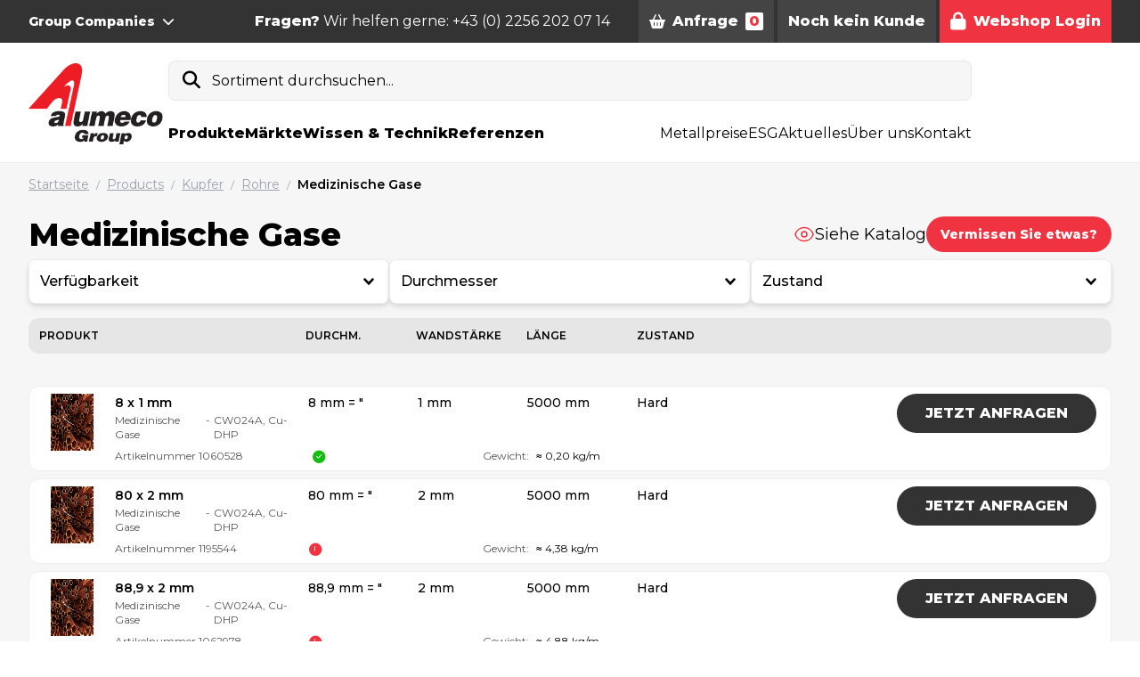

--- FILE ---
content_type: text/html; charset=utf-8
request_url: https://www.alumeco.at/kupfer/rohre/medizinische-gase/g/142?page=3
body_size: 98447
content:

<!doctype html>
<html lang="de" class="scroll-pt-56">
<head>
    <!-- .p-large -->
    <meta charset="utf-8">
    <meta http-equiv="X-UA-Compatible" content="IE=edge,chrome=1">
    <meta name="viewport" content="width=device-width, initial-scale=1.0">
        <title>Medizinische Gase</title>

        <meta name="description" content="Profile, Stangen, Bleche, Platten, Guss und mehr – Vom Lager, im Zuschnitt oder individuell bearbeitet. Fair, lokal und zuverl&#228;ssig." />

    <meta name="author" content="Alumeco">


        <link rel="canonical" href="https://www.alumeco.at/kupfer/rohre/medizinische-gase/g/142" />

            <link rel="alternate" hreflang="x-default" href="https://www.alumeco.at/en/kupfer/rohre/medizinische-gase/g/142" />
            <link rel="alternate" hreflang="da-dk" href="https://www.alumeco.at/da/kupfer/rohre/medizinische-gase/g/142" />
            <link rel="alternate" hreflang="fi-fi" href="https://www.alumeco.at/fi/kupfer/rohre/medizinische-gase/g/142" />
            <link rel="alternate" hreflang="de-at" href="https://www.alumeco.at/kupfer/rohre/medizinische-gase/g/142" />
            <link rel="alternate" hreflang="sv-se" href="https://www.alumeco.at/sv/kupfer/rohre/medizinische-gase/g/142" />
            <link rel="alternate" hreflang="nb-no" href="https://www.alumeco.at/no/kupfer/rohre/medizinische-gase/g/142" />

    <link rel="preconnect" href="https://fonts.googleapis.com">
    <link rel="preconnect" href="https://fonts.gstatic.com" crossorigin>
    <link rel="stylesheet" href="https://fonts.googleapis.com/css2?family=Montserrat:wght@100;300;400;500;600;800&display=swap">

        <link rel="apple-touch-icon" sizes="57x57" href="/content/assets/favicon/apple-icon-57x57.png">
        <link rel="apple-touch-icon" sizes="60x60" href="/content/assets/favicon/apple-icon-60x60.png">
        <link rel="apple-touch-icon" sizes="72x72" href="/content/assets/favicon/apple-icon-72x72.png">
        <link rel="apple-touch-icon" sizes="76x76" href="/content/assets/favicon/apple-icon-76x76.png">
        <link rel="apple-touch-icon" sizes="114x114" href="/content/assets/favicon/apple-icon-114x114.png">
        <link rel="apple-touch-icon" sizes="120x120" href="/content/assets/favicon/apple-icon-120x120.png">
        <link rel="apple-touch-icon" sizes="144x144" href="/content/assets/favicon/apple-icon-144x144.png">
        <link rel="apple-touch-icon" sizes="152x152" href="/content/assets/favicon/apple-icon-152x152.png">
        <link rel="apple-touch-icon" sizes="180x180" href="/content/assets/favicon/apple-icon-180x180.png">
        <link rel="icon" type="image/png" sizes="192x192" href="/content/assets/favicon/android-icon-192x192.png">
        <link rel="icon" type="image/png" sizes="32x32" href="/content/assets/favicon/favicon-32x32.png">
        <link rel="icon" type="image/png" sizes="96x96" href="/content/assets/favicon/favicon-96x96.png">
        <link rel="icon" type="image/png" sizes="16x16" href="/content/assets/favicon/favicon-16x16.png">
        <link rel="manifest" href="/content/assets/favicon/manifest.json">
        <meta name="msapplication-TileColor" content="#ffffff">
        <meta name="msapplication-TileImage" content="/content/assets/favicon/ms-icon-144x144.png">
        <meta name="theme-color" content="#ffffff">

    
    <meta property="og:url" content="https://www.alumeco.at/kupfer/rohre/medizinische-gase/g/142?page=3" />
    <meta property="og:title" content="Alumeco Austria ist Ihr kompetenter Partner f&#252;r Aluminium." />
    <meta property="og:description" content="Profile, Stangen, Bleche, Platten, Guss und mehr – Vom Lager, im Zuschnitt oder individuell bearbeitet. Fair, lokal und zuverl&#228;ssig." />

    <meta name="theme-color" content="#ffffff">
    <style>
        /**umb_name:Small button red*/

.button-red-small,
.button-red,
.button-red-large,
.button-white-small,
.button-white,
.button-white-large,
.button-gray-small,
.button-gray,
.button-gray-large {
	display: inline-flex;
	align-items: center;
	justify-content: center;
	font-weight: 800;
	line-height: 1.25rem;
	border-radius: 9999px;
}

/**umb_name:H1*/
h1 {
	padding-bottom: 0;
	margin-bottom: 1rem;
	display: block;
	font-size: 2.25rem;
	line-height: 2.5rem;
	font-weight: 700;
}

/**umb_name:H2*/
h2 {
	padding-bottom: 0;
	margin-bottom: 1rem;
	display: block;
	font-size: 1.5rem;
	line-height: 2rem;
	font-weight: 700;
}

/**umb_name:H3*/
h3 {
	padding-bottom: 0;
	margin-bottom: 1rem;
	display: block;
	font-size: 1.125rem;
	line-height: 1.75rem;
	font-weight: 700;
}

/**umb_name:Red Text*/
.red-text {
	color: #d9000d;
}

/**umb_name:White Text*/
.text-white {
	color: white;
}

/**umb_name:Dark text*/
.text-gray-800 {
	color: #333333;
}

/**umb_name:Large paragraph*/
.p-large {
	font-size: 21px;
}

/**umb_name:Small paragraph*/
.text-extrasmall {
	font-size: 12px;
}

/**umb_name:Bold*/
.bold {
	font-weight: 800;
}

/**umb_name:Italic*/
.italic {
	font-style: italic;
}

/**umb_name:Underline*/
.underline {
	text-decoration: underline;
}

/**umb_name:Small button red*/
.button-red-small {
	background-color: #d9000d;
	color: #fff;
	font-size: 12px;
	padding: 0.75rem;
}

/**umb_name:Button red*/
.button-red {
	background-color: #d9000d;
	color: #fff;
	padding-left: 1.25rem;
	padding-right: 1.25rem;
	padding-top: 0.25rem;
	padding-bottom: 0.25rem;
	height: 2.813rem;
}

/**umb_name:Large button red*/
.button-red-large {
	display: inline-flex;
	align-items: center;
	justify-content: center;
	background-color: #d9000d;
	color: #fff;
	font-size: 1.25rem;
	line-height: 1.75rem;
	padding: 1rem;
}

/**umb_name:Small button white*/
.button-white-small {
	background-color: #fff;
	font-size: 12px;
	padding: 0.75rem;
	color: #333333;
}

/**umb_name:button white*/
.button-white {
	background-color: #fff;
	padding-left: 1.25rem;
	padding-right: 1.25rem;
	padding-top: 0.25rem;
	padding-bottom: 0.25rem;
	color: #333333;
	height: 2.813rem;
}

/**umb_name:Large button white*/
.button-white-large {
	background-color: #fff;
	font-size: 1.25rem;
	line-height: 1.75rem;
	padding: 1rem;
	color: #333333;
}

/**umb_name:Small button gray*/
.button-gray-small {
	font-size: 12px;
	background-color: #333333;
	padding: 0.75rem;
	color: #fff;
}

/**umb_name:button gray*/
.button-gray {
	padding-left: 1.25rem;
	padding-right: 1.25rem;
	padding-top: 0.25rem;
	padding-bottom: 0.25rem;
	background-color: #333333;
	color: #fff;
	height: 2.813rem;
}

/**umb_name:Large button gray*/
.button-gray-large {
	font-size: 1.25rem;
	line-height: 1.75rem;
	background-color: #333333;
	padding: 1rem;
	color: #fff;
}

/**umb_name:search field*/
#search-input {
	color:black;
}

        /*
! tailwindcss v3.4.10 | MIT License | https://tailwindcss.com
*/

/*
1. Prevent padding and border from affecting element width. (https://github.com/mozdevs/cssremedy/issues/4)
2. Allow adding a border to an element by just adding a border-width. (https://github.com/tailwindcss/tailwindcss/pull/116)
*/

*,
::before,
::after {
  box-sizing: border-box;
  /* 1 */
  border-width: 0;
  /* 2 */
  border-style: solid;
  /* 2 */
  border-color: #eaeeef;
  /* 2 */
}

::before,
::after {
  --tw-content: &#39;&#39;;
}

/*
1. Use a consistent sensible line-height in all browsers.
2. Prevent adjustments of font size after orientation changes in iOS.
3. Use a more readable tab size.
4. Use the user&#39;s configured `sans` font-family by default.
5. Use the user&#39;s configured `sans` font-feature-settings by default.
6. Use the user&#39;s configured `sans` font-variation-settings by default.
7. Disable tap highlights on iOS
*/

html,
:host {
  line-height: 1.5;
  /* 1 */
  -webkit-text-size-adjust: 100%;
  /* 2 */
  -moz-tab-size: 4;
  /* 3 */
  -o-tab-size: 4;
     tab-size: 4;
  /* 3 */
  font-family: Montserrat;
  /* 4 */
  font-feature-settings: normal;
  /* 5 */
  font-variation-settings: normal;
  /* 6 */
  -webkit-tap-highlight-color: transparent;
  /* 7 */
}

/*
1. Remove the margin in all browsers.
2. Inherit line-height from `html` so users can set them as a class directly on the `html` element.
*/

body {
  margin: 0;
  /* 1 */
  line-height: inherit;
  /* 2 */
}

/*
1. Add the correct height in Firefox.
2. Correct the inheritance of border color in Firefox. (https://bugzilla.mozilla.org/show_bug.cgi?id=190655)
3. Ensure horizontal rules are visible by default.
*/

hr {
  height: 0;
  /* 1 */
  color: inherit;
  /* 2 */
  border-top-width: 1px;
  /* 3 */
}

/*
Add the correct text decoration in Chrome, Edge, and Safari.
*/

abbr:where([title]) {
  -webkit-text-decoration: underline dotted;
          text-decoration: underline dotted;
}

/*
Remove the default font size and weight for headings.
*/

h1,
h2,
h3,
h4,
h5,
h6 {
  font-size: inherit;
  font-weight: inherit;
}

/*
Reset links to optimize for opt-in styling instead of opt-out.
*/

a {
  color: inherit;
  text-decoration: inherit;
}

/*
Add the correct font weight in Edge and Safari.
*/

b,
strong {
  font-weight: bolder;
}

/*
1. Use the user&#39;s configured `mono` font-family by default.
2. Use the user&#39;s configured `mono` font-feature-settings by default.
3. Use the user&#39;s configured `mono` font-variation-settings by default.
4. Correct the odd `em` font sizing in all browsers.
*/

code,
kbd,
samp,
pre {
  font-family: ui-monospace, SFMono-Regular, Menlo, Monaco, Consolas, &quot;Liberation Mono&quot;, &quot;Courier New&quot;, monospace;
  /* 1 */
  font-feature-settings: normal;
  /* 2 */
  font-variation-settings: normal;
  /* 3 */
  font-size: 1em;
  /* 4 */
}

/*
Add the correct font size in all browsers.
*/

small {
  font-size: 80%;
}

/*
Prevent `sub` and `sup` elements from affecting the line height in all browsers.
*/

sub,
sup {
  font-size: 75%;
  line-height: 0;
  position: relative;
  vertical-align: baseline;
}

sub {
  bottom: -0.25em;
}

sup {
  top: -0.5em;
}

/*
1. Remove text indentation from table contents in Chrome and Safari. (https://bugs.chromium.org/p/chromium/issues/detail?id=999088, https://bugs.webkit.org/show_bug.cgi?id=201297)
2. Correct table border color inheritance in all Chrome and Safari. (https://bugs.chromium.org/p/chromium/issues/detail?id=935729, https://bugs.webkit.org/show_bug.cgi?id=195016)
3. Remove gaps between table borders by default.
*/

table {
  text-indent: 0;
  /* 1 */
  border-color: inherit;
  /* 2 */
  border-collapse: collapse;
  /* 3 */
}

/*
1. Change the font styles in all browsers.
2. Remove the margin in Firefox and Safari.
3. Remove default padding in all browsers.
*/

button,
input,
optgroup,
select,
textarea {
  font-family: inherit;
  /* 1 */
  font-feature-settings: inherit;
  /* 1 */
  font-variation-settings: inherit;
  /* 1 */
  font-size: 100%;
  /* 1 */
  font-weight: inherit;
  /* 1 */
  line-height: inherit;
  /* 1 */
  letter-spacing: inherit;
  /* 1 */
  color: inherit;
  /* 1 */
  margin: 0;
  /* 2 */
  padding: 0;
  /* 3 */
}

/*
Remove the inheritance of text transform in Edge and Firefox.
*/

button,
select {
  text-transform: none;
}

/*
1. Correct the inability to style clickable types in iOS and Safari.
2. Remove default button styles.
*/

button,
input:where([type=&#39;button&#39;]),
input:where([type=&#39;reset&#39;]),
input:where([type=&#39;submit&#39;]) {
  -webkit-appearance: button;
  /* 1 */
  background-color: transparent;
  /* 2 */
  background-image: none;
  /* 2 */
}

/*
Use the modern Firefox focus style for all focusable elements.
*/

:-moz-focusring {
  outline: auto;
}

/*
Remove the additional `:invalid` styles in Firefox. (https://github.com/mozilla/gecko-dev/blob/2f9eacd9d3d995c937b4251a5557d95d494c9be1/layout/style/res/forms.css#L728-L737)
*/

:-moz-ui-invalid {
  box-shadow: none;
}

/*
Add the correct vertical alignment in Chrome and Firefox.
*/

progress {
  vertical-align: baseline;
}

/*
Correct the cursor style of increment and decrement buttons in Safari.
*/

::-webkit-inner-spin-button,
::-webkit-outer-spin-button {
  height: auto;
}

/*
1. Correct the odd appearance in Chrome and Safari.
2. Correct the outline style in Safari.
*/

[type=&#39;search&#39;] {
  -webkit-appearance: textfield;
  /* 1 */
  outline-offset: -2px;
  /* 2 */
}

/*
Remove the inner padding in Chrome and Safari on macOS.
*/

::-webkit-search-decoration {
  -webkit-appearance: none;
}

/*
1. Correct the inability to style clickable types in iOS and Safari.
2. Change font properties to `inherit` in Safari.
*/

::-webkit-file-upload-button {
  -webkit-appearance: button;
  /* 1 */
  font: inherit;
  /* 2 */
}

/*
Add the correct display in Chrome and Safari.
*/

summary {
  display: list-item;
}

/*
Removes the default spacing and border for appropriate elements.
*/

blockquote,
dl,
dd,
h1,
h2,
h3,
h4,
h5,
h6,
hr,
figure,
p,
pre {
  margin: 0;
}

fieldset {
  margin: 0;
  padding: 0;
}

legend {
  padding: 0;
}

ol,
ul,
menu {
  list-style: none;
  margin: 0;
  padding: 0;
}

/*
Reset default styling for dialogs.
*/

dialog {
  padding: 0;
}

/*
Prevent resizing textareas horizontally by default.
*/

textarea {
  resize: vertical;
}

/*
1. Reset the default placeholder opacity in Firefox. (https://github.com/tailwindlabs/tailwindcss/issues/3300)
2. Set the default placeholder color to the user&#39;s configured gray 400 color.
*/

input::-moz-placeholder, textarea::-moz-placeholder {
  opacity: 1;
  /* 1 */
  color: #9ca3af;
  /* 2 */
}

input:-ms-input-placeholder, textarea:-ms-input-placeholder {
  opacity: 1;
  /* 1 */
  color: #9ca3af;
  /* 2 */
}

input::placeholder,
textarea::placeholder {
  opacity: 1;
  /* 1 */
  color: #9ca3af;
  /* 2 */
}

/*
Set the default cursor for buttons.
*/

button,
[role=&quot;button&quot;] {
  cursor: pointer;
}

/*
Make sure disabled buttons don&#39;t get the pointer cursor.
*/

:disabled {
  cursor: default;
}

/*
1. Make replaced elements `display: block` by default. (https://github.com/mozdevs/cssremedy/issues/14)
2. Add `vertical-align: middle` to align replaced elements more sensibly by default. (https://github.com/jensimmons/cssremedy/issues/14#issuecomment-634934210)
   This can trigger a poorly considered lint error in some tools but is included by design.
*/

img,
svg,
video,
canvas,
audio,
iframe,
embed,
object {
  display: block;
  /* 1 */
  vertical-align: middle;
  /* 2 */
}

/*
Constrain images and videos to the parent width and preserve their intrinsic aspect ratio. (https://github.com/mozdevs/cssremedy/issues/14)
*/

img,
video {
  max-width: 100%;
  height: auto;
}

/* Make elements with the HTML hidden attribute stay hidden by default */

[hidden] {
  display: none;
}

.alert {
  top: 15%;
  border-radius: 0;
  min-height: 100px;
  background-color: #fff;
  text-align: center;
}

.alert span {
  position: relative;
  font-size: 1.2em;
  margin-top: 15px;
  width: 100%;
  padding-right: 15px;
  text-align: center;
  display: block;
}

.alert .close {
  position: absolute;
  right: 32px;
  top: 32px;
  width: 32px;
  height: 32px;
  opacity: 0.3;
  font-size: 201%
}

.alert .close:hover {
  opacity: 1;
}

.alert .close:before, .close:after {
  position: absolute;
  left: 15px;
  content: &#39; &#39;;
  height: 33px;
  width: 2px;
  background-color: #333;
}

.alert .close:before {
  transform: rotate(45deg);
}

.alert .close:after {
  transform: rotate(-45deg);
}

.alert .button-green {
  margin-top: 25px;
  max-width: none;
  width: auto;
  padding: 0 15px;
}

.alert-success {
  box-shadow: 0px 0px 0px 15px rgba(0, 102, 0, 0.5);
}

.alert-danger {
  box-shadow: 0px 0px 0px 15px rgba(255, 0, 0, 0.5);
}

button {
  background-color: unset;
}

/*
    // Doesn&#39;t seem to be used    
    @font-face {
        font-family: &#39;Montserrat&#39;;
        src: url(/Content/assets/fonts/Montserrat/Montserrat-Regular.ttf);
        font-weight: 400;
    }

    @font-face {
        font-family: &#39;Montserrat&#39;;
        src: url(/Content/assets/fonts/Montserrat/Montserrat-Medium.ttf);
        font-weight: 500;
    }

    @font-face {
        font-family: &#39;Montserrat&#39;;
        src: url(/Content/assets/fonts/Montserrat/Montserrat-SemiBold.ttf);
        font-weight: 600;
    }

    @font-face {
        font-family: &#39;Montserrat&#39;;
        src: url(/Content/assets/fonts/Montserrat/Montserrat-ExtraBold.ttf);
        font-weight: 800;
    }
*/

.quickbasket {
  position: absolute;
  right: 0px;
  margin-top: 1rem;
  border-radius: 0.75rem;
  --tw-bg-opacity: 1;
  background-color: rgb(246 246 246 / var(--tw-bg-opacity));
  width: 600px;
}

.btn {
  display: inline-flex;
  height: 3rem;
  cursor: pointer;
  -webkit-user-select: none;
     -moz-user-select: none;
      -ms-user-select: none;
          user-select: none;
  align-items: center;
  justify-content: center;
  padding-left: 1.25rem;
  padding-right: 1.25rem;
  font-weight: 800;
  line-height: 1.25rem;
}

.btn-xs {
  display: inline-flex;
  height: 2.25rem;
  cursor: pointer;
  -webkit-user-select: none;
     -moz-user-select: none;
      -ms-user-select: none;
          user-select: none;
  align-items: center;
  padding-left: 0.5rem;
  padding-right: 0.5rem;
  font-size: 0.75rem;
  font-weight: 800;
  line-height: .75rem;
}

.btn-sm {
  display: inline-flex;
  height: 2.5rem;
  cursor: pointer;
  -webkit-user-select: none;
     -moz-user-select: none;
      -ms-user-select: none;
          user-select: none;
  align-items: center;
  padding-left: 1rem;
  padding-right: 1rem;
  font-size: 0.875rem;
  font-weight: 800;
  line-height: 1rem;
}

.btn-lg {
  display: inline-flex;
  height: 2.75rem;
  cursor: pointer;
  -webkit-user-select: none;
     -moz-user-select: none;
      -ms-user-select: none;
          user-select: none;
  align-items: center;
  padding-left: 1.25rem;
  padding-right: 1.25rem;
  font-weight: 800;
  line-height: 1.25rem;
}

.btn-xl {
  display: inline-flex;
  height: 5rem;
  cursor: pointer;
  -webkit-user-select: none;
     -moz-user-select: none;
      -ms-user-select: none;
          user-select: none;
  align-items: center;
  padding-left: 1.25rem;
  padding-right: 1.25rem;
  font-size: 1.125rem;
  font-weight: 800;
  line-height: 1.25rem;
}

.btn-rounded {
  border-radius: 9999px;
  padding-left: 2.5rem;
  padding-right: 2.5rem;
}

.btn-rounded.btn-xs {
  border-radius: 9999px;
  padding-left: 0.5rem;
  padding-right: 0.5rem;
}

.btn-rounded.btn-sm {
  border-radius: 9999px;
  padding-left: 1rem;
  padding-right: 1rem;
}

.btn-rounded.btn-lg {
  border-radius: 9999px;
  padding-left: 2rem;
  padding-right: 2rem;
}

#body .btn-red {
  --tw-bg-opacity: 1;
  background-color: rgb(239 51 64 / var(--tw-bg-opacity));
  --tw-text-opacity: 1;
  color: rgb(255 255 255 / var(--tw-text-opacity));
  -webkit-text-decoration-line: none;
          text-decoration-line: none;
}

.btn-light {
  font-size: 0.875rem;
  line-height: 1.25rem;
  font-weight: 500;
}

.btn-white {
  --tw-bg-opacity: 1;
  background-color: rgb(255 255 255 / var(--tw-bg-opacity));
  --tw-text-opacity: 1;
  color: rgb(0 0 0 / var(--tw-text-opacity));
}

.btn-black {
  --tw-bg-opacity: 1;
  background-color: rgb(0 0 0 / var(--tw-bg-opacity));
  --tw-text-opacity: 1;
  color: rgb(255 255 255 / var(--tw-text-opacity));
}

.btn-gray {
  --tw-bg-opacity: 1;
  background-color: rgb(51 51 51 / var(--tw-bg-opacity));
  --tw-text-opacity: 1;
  color: rgb(255 255 255 / var(--tw-text-opacity));
}

.btn-light-gray {
  --tw-bg-opacity: 1;
  background-color: rgb(234 238 239 / var(--tw-bg-opacity));
  --tw-text-opacity: 1;
  color: rgb(51 51 51 / var(--tw-text-opacity));
}

.btn-disabled {
  cursor: default;
  --tw-bg-opacity: 1;
  background-color: rgb(230 230 230 / var(--tw-bg-opacity));
  --tw-text-opacity: 1;
  color: rgb(0 0 0 / var(--tw-text-opacity));
}

[x-cloak] {
  display: none;
}

.quicksearch + main {
  display: none;
}

*:focus {
  outline: none;
}

.input {
  display: flex;
  width: 100%;
  align-items: center;
  justify-content: space-between;
  border-radius: 0.5rem;
  border-width: 1px;
  --tw-border-opacity: 1;
  border-color: rgb(234 238 239 / var(--tw-border-opacity));
  padding-left: 1rem;
  padding-right: 1rem;
  line-height: 1;
  height: 2.813rem;
}

.input-pm {
  display: flex;
  align-items: center;
  border-radius: 9999px;
  border-width: 1px;
  --tw-border-opacity: 1;
  border-color: rgb(234 238 239 / var(--tw-border-opacity));
  font-size: 0.875rem;
  line-height: 1.25rem;
  height: 3.125rem;
}

.input-pm-field {
  height: 100%;
  width: 5rem;
  border-radius: 9999px;
  text-align: center;
}

.input-pm-unit {
  display: flex;
  height: 100%;
  align-items: center;
  padding-left: 1rem;
  padding-right: 1rem;
}

.input-pm-btn {
  display: flex;
  cursor: pointer;
  align-items: center;
  border-radius: 9999px;
  padding: 0.25rem;
}

.input-pm-btn:hover {
  --tw-text-opacity: 1;
  color: rgb(239 51 64 / var(--tw-text-opacity));
}

.input-pm-btn-left {
  margin-left: 0.5rem;
  margin-right: 0.25rem;
}

.input-pm-btn-right {
  margin-left: 0.25rem;
  margin-right: 0.5rem;
}

.textarea {
  display: flex;
  width: 100%;
  align-items: center;
  justify-content: space-between;
  border-radius: 0.5rem;
  border-width: 1px;
  --tw-border-opacity: 1;
  border-color: rgb(234 238 239 / var(--tw-border-opacity));
  padding-left: 1rem;
  padding-right: 1rem;
}

.select {
  display: flex;
  width: 100%;
  align-items: center;
  justify-content: space-between;
  border-radius: 0.5rem;
  border-width: 1px;
  --tw-border-opacity: 1;
  border-color: rgb(234 238 239 / var(--tw-border-opacity));
  padding-left: 1rem;
  padding-right: 1rem;
  line-height: 1;
  height: 2.813rem;
}

.modal {
  z-index: 10;
  margin: 1rem;
  border-radius: 0.75rem;
  --tw-bg-opacity: 1;
  background-color: rgb(255 255 255 / var(--tw-bg-opacity));
  --tw-shadow: 0 25px 50px -12px rgb(0 0 0 / 0.25);
  --tw-shadow-colored: 0 25px 50px -12px var(--tw-shadow-color);
  box-shadow: var(--tw-ring-offset-shadow, 0 0 #0000), var(--tw-ring-shadow, 0 0 #0000), var(--tw-shadow);
}

@media (min-width: 1024px) {
  .modal {
    margin: 2rem;
  }
}

.modal {
  width: 500px;
}

.modal-xl {
  width: 720px;
}

.modal-2xl {
  width: 920px;
}

.rte table {
  max-width: 100%;
}

@media (max-width: 768px) {
  .modal, .modal-xl, .modal-2xl {
    width: 500px;
  }
}

@media (max-width: 480px) {
  .modal, .modal-xl, .modal-2xl {
    width: 350px;
  }
}

@media (max-height: 480px) {
  .modal, .modal-xl, .modal-2xl {
    overflow: auto;
    max-height: 340px;
  }
}

.modal-header {
  display: flex;
  align-items: center;
  justify-content: space-between;
  padding: 1rem;
}

modal-header-border {
  border-bottom-width: 1px;
  --tw-border-opacity: 1;
  border-color: rgb(234 238 239 / var(--tw-border-opacity));
}

.modal-content {
  padding: 1rem;
}

.modal-footer {
  display: flex;
  align-items: center;
  justify-content: space-between;
  padding: 1rem;
}

modal-footer-border {
  border-top-width: 1px;
  --tw-border-opacity: 1;
  border-color: rgb(234 238 239 / var(--tw-border-opacity));
}

.modal-backdrop {
  position: absolute;
  z-index: 0;
  height: 100%;
  width: 100%;
  --tw-bg-opacity: 1;
  background-color: rgb(0 0 0 / var(--tw-bg-opacity));
  opacity: 0.2;
}

.modal-container {
  position: fixed;
  top: 0px;
  left: 0px;
  z-index: 60;
  display: flex;
  height: 100%;
  width: 100%;
  align-items: center;
  justify-content: center;
}

.rte a:hover {
  --tw-text-opacity: 1;
  color: rgb(239 51 64 / var(--tw-text-opacity));
}

.select-search {
  position: relative;
}

.select-search-input {
  width: 100%;
  border-top-left-radius: 0.5rem;
  border-top-right-radius: 0.5rem;
  --tw-bg-opacity: 1;
  background-color: rgb(246 246 246 / var(--tw-bg-opacity));
  padding-left: 1rem;
  padding-right: 1rem;
  line-height: 1;
  height: 2.813rem;
}

.select-search-option-empty {
  display: flex;
  align-items: center;
  justify-content: center;
  padding: 1rem;
}

.btn-paging.current {
  --tw-bg-opacity: 1;
  background-color: rgb(239 51 64 / var(--tw-bg-opacity));
}

h1 {
  display: block;
  padding-bottom: 1rem;
  font-size: 2.25rem;
  line-height: 2.5rem;
  font-weight: 700;
}

h2 {
  margin-bottom: 1rem;
  display: block;
  font-size: 1.5rem;
  line-height: 2rem;
  font-weight: 700;
}

h3 {
  margin-bottom: 1rem;
  display: block;
  font-size: 1.125rem;
  line-height: 1.75rem;
  font-weight: 700;
}

@media (max-width: 1024px) {
  h1 {
    font-size: 1.875rem;
    line-height: 2.25rem;
  }

  h2 {
    font-size: 1.25rem;
    line-height: 1.75rem;
  }

  h3 {
    font-size: 1.125rem;
    line-height: 1.75rem;
  }
}

@media (max-width: 768px) {
  h1 {
    font-size: 1.5rem;
    line-height: 2rem;
  }

  h2 {
    font-size: 1.25rem;
    line-height: 1.75rem;
  }

  h3 {
    font-size: 1rem;
    line-height: 1.5rem;
  }
}

.p-large {
  font-size: 1.25rem;
  line-height: 1.75rem;
}

.red-text {
  --tw-text-opacity: 1;
  color: rgb(239 51 64 / var(--tw-text-opacity));
}

.rte a {
  --tw-text-opacity: 1;
  color: rgb(239 51 64 / var(--tw-text-opacity));
  -webkit-text-decoration-line: underline;
          text-decoration-line: underline;
}

.rte p {
  margin-bottom: 1em;
}

.hero {
  background: linear-gradient( 180deg,#f2f2f2 0%,#fff 100%);
}

ol {
  list-style-type: decimal;
  padding-left: 40px;
  margin-bottom: 10px;
}

ol ol {
  margin-bottom: 0;
}

ul {
  list-style-type: disc;
  margin-bottom: 10px;
  padding-left: 40px;
}

ul ul {
  list-style-type: circle;
  margin-bottom: 0;
}

.rte table {
  margin-bottom: 1em;
}

.rte td {
  border-width: 1px;
  --tw-border-opacity: 1;
  border-color: rgb(234 238 239 / var(--tw-border-opacity));
  padding: 0.5rem;
}

.rte tbody tr {
  --tw-bg-opacity: 1;
  background-color: rgb(255 255 255 / var(--tw-bg-opacity));
}

.rte tbody tr:first-child {
  --tw-bg-opacity: 1;
  background-color: rgb(246 246 246 / var(--tw-bg-opacity));
  font-weight: 700;
}

.alu-hero-graphic {
  margin-top: -200px;
  min-width: 1400px;
  min-height: 1600px;
  opacity: .5;
}

.spinner {
  position: relative;
  margin: auto;
  box-sizing: border-box;
  background-clip: padding-box;
  width: 200px;
  height: 200px;
  border-radius: 100px;
  border: 4px solid rgba(155, 155, 155, 0.1);
  -webkit-mask: linear-gradient(rgba(0, 0, 0, 0.1), #000000 90%);
  transform-origin: 50% 60%;
  transform: perspective(200px) rotateX(66deg);
  -webkit-animation: spinner-wiggle 1.2s infinite;
          animation: spinner-wiggle 1.2s infinite;
}

.spinner::before,
        .spinner::after {
  content: &quot;&quot;;
  position: absolute;
  margin: -4px;
  box-sizing: inherit;
  width: inherit;
  height: inherit;
  border-radius: inherit;
  opacity: .05;
  border: inherit;
  border-color: transparent;
  -webkit-animation: spinner-spin 1.2s cubic-bezier(0.6, 0.2, 0, 0.8) infinite, spinner-fade 1.2s linear infinite;
          animation: spinner-spin 1.2s cubic-bezier(0.6, 0.2, 0, 0.8) infinite, spinner-fade 1.2s linear infinite;
}

.spinner::before {
  border-top-color: #d9000d;
}

.spinner::after {
  border-top-color: #000000;
  -webkit-animation-delay: 0.3s;
          animation-delay: 0.3s;
}

@-webkit-keyframes spinner-spin {
  100% {
    transform: rotate(360deg);
  }
}

@keyframes spinner-spin {
  100% {
    transform: rotate(360deg);
  }
}

@-webkit-keyframes spinner-fade {
  20% {
    opacity: .1;
  }

  40% {
    opacity: 1;
  }

  60% {
    opacity: .1;
  }
}

@keyframes spinner-fade {
  20% {
    opacity: .1;
  }

  40% {
    opacity: 1;
  }

  60% {
    opacity: .1;
  }
}

@media (max-width: 768px) {
  .h1 {
    font-size: 30px;
    font-weight: 800;
  }

  .h2 {
    font-size: 22px;
    font-weight: 800;
  }

  .h3 {
    font-size: 18px;
    font-weight: 800;
  }

  .p-large {
    font-size: 1.125rem;
    line-height: 1.75rem;
  }
}

*, ::before, ::after {
  --tw-border-spacing-x: 0;
  --tw-border-spacing-y: 0;
  --tw-translate-x: 0;
  --tw-translate-y: 0;
  --tw-rotate: 0;
  --tw-skew-x: 0;
  --tw-skew-y: 0;
  --tw-scale-x: 1;
  --tw-scale-y: 1;
  --tw-pan-x:  ;
  --tw-pan-y:  ;
  --tw-pinch-zoom:  ;
  --tw-scroll-snap-strictness: proximity;
  --tw-gradient-from-position:  ;
  --tw-gradient-via-position:  ;
  --tw-gradient-to-position:  ;
  --tw-ordinal:  ;
  --tw-slashed-zero:  ;
  --tw-numeric-figure:  ;
  --tw-numeric-spacing:  ;
  --tw-numeric-fraction:  ;
  --tw-ring-inset:  ;
  --tw-ring-offset-width: 0px;
  --tw-ring-offset-color: #fff;
  --tw-ring-color: rgb(59 130 246 / 0.5);
  --tw-ring-offset-shadow: 0 0 #0000;
  --tw-ring-shadow: 0 0 #0000;
  --tw-shadow: 0 0 #0000;
  --tw-shadow-colored: 0 0 #0000;
  --tw-blur:  ;
  --tw-brightness:  ;
  --tw-contrast:  ;
  --tw-grayscale:  ;
  --tw-hue-rotate:  ;
  --tw-invert:  ;
  --tw-saturate:  ;
  --tw-sepia:  ;
  --tw-drop-shadow:  ;
  --tw-backdrop-blur:  ;
  --tw-backdrop-brightness:  ;
  --tw-backdrop-contrast:  ;
  --tw-backdrop-grayscale:  ;
  --tw-backdrop-hue-rotate:  ;
  --tw-backdrop-invert:  ;
  --tw-backdrop-opacity:  ;
  --tw-backdrop-saturate:  ;
  --tw-backdrop-sepia:  ;
  --tw-contain-size:  ;
  --tw-contain-layout:  ;
  --tw-contain-paint:  ;
  --tw-contain-style:  ;
}

::-webkit-backdrop {
  --tw-border-spacing-x: 0;
  --tw-border-spacing-y: 0;
  --tw-translate-x: 0;
  --tw-translate-y: 0;
  --tw-rotate: 0;
  --tw-skew-x: 0;
  --tw-skew-y: 0;
  --tw-scale-x: 1;
  --tw-scale-y: 1;
  --tw-pan-x:  ;
  --tw-pan-y:  ;
  --tw-pinch-zoom:  ;
  --tw-scroll-snap-strictness: proximity;
  --tw-gradient-from-position:  ;
  --tw-gradient-via-position:  ;
  --tw-gradient-to-position:  ;
  --tw-ordinal:  ;
  --tw-slashed-zero:  ;
  --tw-numeric-figure:  ;
  --tw-numeric-spacing:  ;
  --tw-numeric-fraction:  ;
  --tw-ring-inset:  ;
  --tw-ring-offset-width: 0px;
  --tw-ring-offset-color: #fff;
  --tw-ring-color: rgb(59 130 246 / 0.5);
  --tw-ring-offset-shadow: 0 0 #0000;
  --tw-ring-shadow: 0 0 #0000;
  --tw-shadow: 0 0 #0000;
  --tw-shadow-colored: 0 0 #0000;
  --tw-blur:  ;
  --tw-brightness:  ;
  --tw-contrast:  ;
  --tw-grayscale:  ;
  --tw-hue-rotate:  ;
  --tw-invert:  ;
  --tw-saturate:  ;
  --tw-sepia:  ;
  --tw-drop-shadow:  ;
  --tw-backdrop-blur:  ;
  --tw-backdrop-brightness:  ;
  --tw-backdrop-contrast:  ;
  --tw-backdrop-grayscale:  ;
  --tw-backdrop-hue-rotate:  ;
  --tw-backdrop-invert:  ;
  --tw-backdrop-opacity:  ;
  --tw-backdrop-saturate:  ;
  --tw-backdrop-sepia:  ;
  --tw-contain-size:  ;
  --tw-contain-layout:  ;
  --tw-contain-paint:  ;
  --tw-contain-style:  ;
}

::backdrop {
  --tw-border-spacing-x: 0;
  --tw-border-spacing-y: 0;
  --tw-translate-x: 0;
  --tw-translate-y: 0;
  --tw-rotate: 0;
  --tw-skew-x: 0;
  --tw-skew-y: 0;
  --tw-scale-x: 1;
  --tw-scale-y: 1;
  --tw-pan-x:  ;
  --tw-pan-y:  ;
  --tw-pinch-zoom:  ;
  --tw-scroll-snap-strictness: proximity;
  --tw-gradient-from-position:  ;
  --tw-gradient-via-position:  ;
  --tw-gradient-to-position:  ;
  --tw-ordinal:  ;
  --tw-slashed-zero:  ;
  --tw-numeric-figure:  ;
  --tw-numeric-spacing:  ;
  --tw-numeric-fraction:  ;
  --tw-ring-inset:  ;
  --tw-ring-offset-width: 0px;
  --tw-ring-offset-color: #fff;
  --tw-ring-color: rgb(59 130 246 / 0.5);
  --tw-ring-offset-shadow: 0 0 #0000;
  --tw-ring-shadow: 0 0 #0000;
  --tw-shadow: 0 0 #0000;
  --tw-shadow-colored: 0 0 #0000;
  --tw-blur:  ;
  --tw-brightness:  ;
  --tw-contrast:  ;
  --tw-grayscale:  ;
  --tw-hue-rotate:  ;
  --tw-invert:  ;
  --tw-saturate:  ;
  --tw-sepia:  ;
  --tw-drop-shadow:  ;
  --tw-backdrop-blur:  ;
  --tw-backdrop-brightness:  ;
  --tw-backdrop-contrast:  ;
  --tw-backdrop-grayscale:  ;
  --tw-backdrop-hue-rotate:  ;
  --tw-backdrop-invert:  ;
  --tw-backdrop-opacity:  ;
  --tw-backdrop-saturate:  ;
  --tw-backdrop-sepia:  ;
  --tw-contain-size:  ;
  --tw-contain-layout:  ;
  --tw-contain-paint:  ;
  --tw-contain-style:  ;
}

.container {
  width: 100%;
  margin-right: auto;
  margin-left: auto;
}

@media (min-width: 325px) {
  .container {
    max-width: 325px;
  }
}

@media (min-width: 375px) {
  .container {
    max-width: 375px;
  }
}

@media (min-width: 480px) {
  .container {
    max-width: 480px;
  }
}

@media (min-width: 768px) {
  .container {
    max-width: 768px;
  }
}

@media (min-width: 1024px) {
  .container {
    max-width: 1024px;
  }
}

@media (min-width: 1280px) {
  .container {
    max-width: 1280px;
  }
}

@media (min-width: 1430px) {
  .container {
    max-width: 1430px;
  }
}

.sr-only {
  position: absolute;
  width: 1px;
  height: 1px;
  padding: 0;
  margin: -1px;
  overflow: hidden;
  clip: rect(0, 0, 0, 0);
  white-space: nowrap;
  border-width: 0;
}

.pointer-events-none {
  pointer-events: none;
}

.invisible {
  visibility: hidden;
}

.collapse {
  visibility: collapse;
}

.static {
  position: static;
}

.fixed {
  position: fixed;
}

.absolute {
  position: absolute;
}

.relative {
  position: relative;
}

.sticky {
  position: -webkit-sticky;
  position: sticky;
}

.inset-0 {
  inset: 0px;
}

.inset-y-0 {
  top: 0px;
  bottom: 0px;
}

.bottom-0 {
  bottom: 0px;
}

.bottom-6 {
  bottom: 1.5rem;
}

.bottom-8 {
  bottom: 2rem;
}

.left-0 {
  left: 0px;
}

.left-1\/2 {
  left: 50%;
}

.left-4 {
  left: 1rem;
}

.left-5 {
  left: 1.25rem;
}

.left-6 {
  left: 1.5rem;
}

.left-8 {
  left: 2rem;
}

.right-0 {
  right: 0px;
}

.right-2 {
  right: 0.5rem;
}

.right-20 {
  right: 5rem;
}

.right-4 {
  right: 1rem;
}

.right-8 {
  right: 2rem;
}

.top-0 {
  top: 0px;
}

.top-1\/2 {
  top: 50%;
}

.top-12 {
  top: 3rem;
}

.top-2 {
  top: 0.5rem;
}

.top-20 {
  top: 5rem;
}

.top-3 {
  top: 0.75rem;
}

.top-3\.5 {
  top: 0.875rem;
}

.top-4 {
  top: 1rem;
}

.top-6 {
  top: 1.5rem;
}

.top-8 {
  top: 2rem;
}

.top-\[8\.75rem\] {
  top: 8.75rem;
}

.top-full {
  top: 100%;
}

.isolate {
  isolation: isolate;
}

.z-0 {
  z-index: 0;
}

.z-10 {
  z-index: 10;
}

.z-20 {
  z-index: 20;
}

.z-30 {
  z-index: 30;
}

.z-40 {
  z-index: 40;
}

.z-50 {
  z-index: 50;
}

.z-60 {
  z-index: 60;
}

.order-1 {
  order: 1;
}

.order-2 {
  order: 2;
}

.order-3 {
  order: 3;
}

.order-5 {
  order: 5;
}

.col-span-1 {
  grid-column: span 1 / span 1;
}

.col-span-12 {
  grid-column: span 12 / span 12;
}

.col-span-2 {
  grid-column: span 2 / span 2;
}

.col-span-3 {
  grid-column: span 3 / span 3;
}

.col-span-4 {
  grid-column: span 4 / span 4;
}

.col-span-5 {
  grid-column: span 5 / span 5;
}

.col-span-6 {
  grid-column: span 6 / span 6;
}

.col-span-7 {
  grid-column: span 7 / span 7;
}

.col-span-8 {
  grid-column: span 8 / span 8;
}

.col-span-9 {
  grid-column: span 9 / span 9;
}

.col-start-6 {
  grid-column-start: 6;
}

.row-span-2 {
  grid-row: span 2 / span 2;
}

.float-right {
  float: right;
}

.float-left {
  float: left;
}

.-m-1 {
  margin: -0.25rem;
}

.m-0 {
  margin: 0px;
}

.m-1 {
  margin: 0.25rem;
}

.m-2\.5 {
  margin: 0.625rem;
}

.m-auto {
  margin: auto;
}

.-mx-1 {
  margin-left: -0.25rem;
  margin-right: -0.25rem;
}

.-mx-2 {
  margin-left: -0.5rem;
  margin-right: -0.5rem;
}

.mx-1 {
  margin-left: 0.25rem;
  margin-right: 0.25rem;
}

.mx-16 {
  margin-left: 4rem;
  margin-right: 4rem;
}

.mx-2 {
  margin-left: 0.5rem;
  margin-right: 0.5rem;
}

.mx-4 {
  margin-left: 1rem;
  margin-right: 1rem;
}

.mx-8 {
  margin-left: 2rem;
  margin-right: 2rem;
}

.mx-auto {
  margin-left: auto;
  margin-right: auto;
}

.my-0 {
  margin-top: 0px;
  margin-bottom: 0px;
}

.my-1 {
  margin-top: 0.25rem;
  margin-bottom: 0.25rem;
}

.my-10 {
  margin-top: 2.5rem;
  margin-bottom: 2.5rem;
}

.my-12 {
  margin-top: 3rem;
  margin-bottom: 3rem;
}

.my-16 {
  margin-top: 4rem;
  margin-bottom: 4rem;
}

.my-2 {
  margin-top: 0.5rem;
  margin-bottom: 0.5rem;
}

.my-4 {
  margin-top: 1rem;
  margin-bottom: 1rem;
}

.my-8 {
  margin-top: 2rem;
  margin-bottom: 2rem;
}

.my-auto {
  margin-top: auto;
  margin-bottom: auto;
}

.-mr-1 {
  margin-right: -0.25rem;
}

.mb-0 {
  margin-bottom: 0px;
}

.mb-0\.5 {
  margin-bottom: 0.125rem;
}

.mb-1 {
  margin-bottom: 0.25rem;
}

.mb-10 {
  margin-bottom: 2.5rem;
}

.mb-12 {
  margin-bottom: 3rem;
}

.mb-16 {
  margin-bottom: 4rem;
}

.mb-2 {
  margin-bottom: 0.5rem;
}

.mb-24 {
  margin-bottom: 6rem;
}

.mb-3 {
  margin-bottom: 0.75rem;
}

.mb-4 {
  margin-bottom: 1rem;
}

.mb-5 {
  margin-bottom: 1.25rem;
}

.mb-6 {
  margin-bottom: 1.5rem;
}

.mb-8 {
  margin-bottom: 2rem;
}

.ml-0 {
  margin-left: 0px;
}

.ml-0\.5 {
  margin-left: 0.125rem;
}

.ml-1 {
  margin-left: 0.25rem;
}

.ml-1\.5 {
  margin-left: 0.375rem;
}

.ml-16 {
  margin-left: 4rem;
}

.ml-2 {
  margin-left: 0.5rem;
}

.ml-4 {
  margin-left: 1rem;
}

.ml-8 {
  margin-left: 2rem;
}

.ml-auto {
  margin-left: auto;
}

.mr-1 {
  margin-right: 0.25rem;
}

.mr-1\.5 {
  margin-right: 0.375rem;
}

.mr-2 {
  margin-right: 0.5rem;
}

.mr-2\.5 {
  margin-right: 0.625rem;
}

.mr-3 {
  margin-right: 0.75rem;
}

.mr-4 {
  margin-right: 1rem;
}

.mr-6 {
  margin-right: 1.5rem;
}

.mr-8 {
  margin-right: 2rem;
}

.mr-auto {
  margin-right: auto;
}

.mt-0\.5 {
  margin-top: 0.125rem;
}

.mt-1 {
  margin-top: 0.25rem;
}

.mt-10 {
  margin-top: 2.5rem;
}

.mt-12 {
  margin-top: 3rem;
}

.mt-16 {
  margin-top: 4rem;
}

.mt-2 {
  margin-top: 0.5rem;
}

.mt-3 {
  margin-top: 0.75rem;
}

.mt-32 {
  margin-top: 8rem;
}

.mt-4 {
  margin-top: 1rem;
}

.mt-5 {
  margin-top: 1.25rem;
}

.mt-6 {
  margin-top: 1.5rem;
}

.mt-8 {
  margin-top: 2rem;
}

.mt-auto {
  margin-top: auto;
}

.block {
  display: block;
}

.inline-block {
  display: inline-block;
}

.inline {
  display: inline;
}

.flex {
  display: flex;
}

.inline-flex {
  display: inline-flex;
}

.table {
  display: table;
}

.table-row {
  display: table-row;
}

.flow-root {
  display: flow-root;
}

.grid {
  display: grid;
}

.contents {
  display: contents;
}

.hidden {
  display: none;
}

.h-0 {
  height: 0px;
}

.h-1 {
  height: 0.25rem;
}

.h-1\/3 {
  height: 33.333333%;
}

.h-10 {
  height: 2.5rem;
}

.h-11 {
  height: 2.75rem;
}

.h-12 {
  height: 3rem;
}

.h-14 {
  height: 3.5rem;
}

.h-16 {
  height: 4rem;
}

.h-2 {
  height: 0.5rem;
}

.h-2\.5 {
  height: 0.625rem;
}

.h-2\/3 {
  height: 66.666667%;
}

.h-20 {
  height: 5rem;
}

.h-24 {
  height: 6rem;
}

.h-28 {
  height: 7rem;
}

.h-3 {
  height: 0.75rem;
}

.h-32 {
  height: 8rem;
}

.h-36 {
  height: 9rem;
}

.h-4 {
  height: 1rem;
}

.h-4\/5 {
  height: 80%;
}

.h-40 {
  height: 10rem;
}

.h-5 {
  height: 1.25rem;
}

.h-52 {
  height: 13rem;
}

.h-6 {
  height: 1.5rem;
}

.h-64 {
  height: 16rem;
}

.h-7 {
  height: 1.75rem;
}

.h-8 {
  height: 2rem;
}

.h-\[130px\] {
  height: 130px;
}

.h-\[30px\] {
  height: 30px;
}

.h-auto {
  height: auto;
}

.h-full {
  height: 100%;
}

.max-h-11 {
  max-height: 2.75rem;
}

.max-h-52 {
  max-height: 13rem;
}

.max-h-60 {
  max-height: 15rem;
}

.max-h-\[60vh\] {
  max-height: 60vh;
}

.max-h-\[80vh\] {
  max-height: 80vh;
}

.max-h-\[90vh\] {
  max-height: 90vh;
}

.max-h-full {
  max-height: 100%;
}

.min-h-\[25vh\] {
  min-height: 25vh;
}

.min-h-desktop-header-menu {
  min-height: 113px;
}

.min-h-screen {
  min-height: 100vh;
}

.w-0 {
  width: 0px;
}

.w-1\/2 {
  width: 50%;
}

.w-1\/3 {
  width: 33.333333%;
}

.w-1\/4 {
  width: 25%;
}

.w-11 {
  width: 2.75rem;
}

.w-11\/12 {
  width: 91.666667%;
}

.w-12 {
  width: 3rem;
}

.w-16 {
  width: 4rem;
}

.w-2 {
  width: 0.5rem;
}

.w-2\.5 {
  width: 0.625rem;
}

.w-2\/3 {
  width: 66.666667%;
}

.w-2\/5 {
  width: 40%;
}

.w-2\/6 {
  width: 33.333333%;
}

.w-20 {
  width: 5rem;
}

.w-24 {
  width: 6rem;
}

.w-28 {
  width: 7rem;
}

.w-3 {
  width: 0.75rem;
}

.w-3\/12 {
  width: 25%;
}

.w-3\/4 {
  width: 75%;
}

.w-3\/5 {
  width: 60%;
}

.w-32 {
  width: 8rem;
}

.w-36 {
  width: 9rem;
}

.w-4 {
  width: 1rem;
}

.w-4\/12 {
  width: 33.333333%;
}

.w-4\/5 {
  width: 80%;
}

.w-48 {
  width: 12rem;
}

.w-5 {
  width: 1.25rem;
}

.w-52 {
  width: 13rem;
}

.w-6 {
  width: 1.5rem;
}

.w-6\/12 {
  width: 50%;
}

.w-64 {
  width: 16rem;
}

.w-72 {
  width: 18rem;
}

.w-8\/12 {
  width: 66.666667%;
}

.w-9\/12 {
  width: 75%;
}

.w-96 {
  width: 24rem;
}

.w-\[170px\] {
  width: 170px;
}

.w-auto {
  width: auto;
}

.w-fit {
  width: -webkit-fit-content;
  width: -moz-fit-content;
  width: fit-content;
}

.w-full {
  width: 100%;
}

.w-max {
  width: -webkit-max-content;
  width: -moz-max-content;
  width: max-content;
}

.w-px {
  width: 1px;
}

.min-w-\[110px\] {
  min-width: 110px;
}

.min-w-\[200px\] {
  min-width: 200px;
}

.min-w-\[250px\] {
  min-width: 250px;
}

.min-w-\[550px\] {
  min-width: 550px;
}

.min-w-\[60px\] {
  min-width: 60px;
}

.min-w-fit {
  min-width: -webkit-fit-content;
  min-width: -moz-fit-content;
  min-width: fit-content;
}

.min-w-full {
  min-width: 100%;
}

.min-w-max {
  min-width: -webkit-max-content;
  min-width: -moz-max-content;
  min-width: max-content;
}

.max-w-2xl {
  max-width: 42rem;
}

.max-w-56 {
  max-width: 14rem;
}

.max-w-7xl {
  max-width: 80rem;
}

.max-w-\[100px\] {
  max-width: 100px;
}

.max-w-\[126px\] {
  max-width: 126px;
}

.max-w-\[1350px\] {
  max-width: 1350px;
}

.max-w-\[1640px\] {
  max-width: 1640px;
}

.max-w-\[1900px\] {
  max-width: 1900px;
}

.max-w-\[230px\] {
  max-width: 230px;
}

.max-w-\[75\%\] {
  max-width: 75%;
}

.max-w-\[80vw\] {
  max-width: 80vw;
}

.max-w-full {
  max-width: 100%;
}

.max-w-screen-lg {
  max-width: 1024px;
}

.max-w-screen-md {
  max-width: 768px;
}

.max-w-xl {
  max-width: 36rem;
}

.max-w-xs {
  max-width: 20rem;
}

.flex-1 {
  flex: 1 1 0%;
}

.flex-none {
  flex: none;
}

.flex-shrink-0 {
  flex-shrink: 0;
}

.shrink-0 {
  flex-shrink: 0;
}

.flex-grow {
  flex-grow: 1;
}

.grow {
  flex-grow: 1;
}

.grow-0 {
  flex-grow: 0;
}

.basis-1\/4 {
  flex-basis: 25%;
}

.basis-2\/3 {
  flex-basis: 66.666667%;
}

.basis-48 {
  flex-basis: 12rem;
}

.table-auto {
  table-layout: auto;
}

.origin-top-right {
  transform-origin: top right;
}

.-translate-x-1\/2 {
  --tw-translate-x: -50%;
  transform: translate(var(--tw-translate-x), var(--tw-translate-y)) rotate(var(--tw-rotate)) skewX(var(--tw-skew-x)) skewY(var(--tw-skew-y)) scaleX(var(--tw-scale-x)) scaleY(var(--tw-scale-y));
}

.-translate-y-1\/2 {
  --tw-translate-y: -50%;
  transform: translate(var(--tw-translate-x), var(--tw-translate-y)) rotate(var(--tw-rotate)) skewX(var(--tw-skew-x)) skewY(var(--tw-skew-y)) scaleX(var(--tw-scale-x)) scaleY(var(--tw-scale-y));
}

.translate-y-0 {
  --tw-translate-y: 0px;
  transform: translate(var(--tw-translate-x), var(--tw-translate-y)) rotate(var(--tw-rotate)) skewX(var(--tw-skew-x)) skewY(var(--tw-skew-y)) scaleX(var(--tw-scale-x)) scaleY(var(--tw-scale-y));
}

.translate-y-4 {
  --tw-translate-y: 1rem;
  transform: translate(var(--tw-translate-x), var(--tw-translate-y)) rotate(var(--tw-rotate)) skewX(var(--tw-skew-x)) skewY(var(--tw-skew-y)) scaleX(var(--tw-scale-x)) scaleY(var(--tw-scale-y));
}

.rotate-180 {
  --tw-rotate: 180deg;
  transform: translate(var(--tw-translate-x), var(--tw-translate-y)) rotate(var(--tw-rotate)) skewX(var(--tw-skew-x)) skewY(var(--tw-skew-y)) scaleX(var(--tw-scale-x)) scaleY(var(--tw-scale-y));
}

.scale-100 {
  --tw-scale-x: 1;
  --tw-scale-y: 1;
  transform: translate(var(--tw-translate-x), var(--tw-translate-y)) rotate(var(--tw-rotate)) skewX(var(--tw-skew-x)) skewY(var(--tw-skew-y)) scaleX(var(--tw-scale-x)) scaleY(var(--tw-scale-y));
}

.scale-90 {
  --tw-scale-x: .9;
  --tw-scale-y: .9;
  transform: translate(var(--tw-translate-x), var(--tw-translate-y)) rotate(var(--tw-rotate)) skewX(var(--tw-skew-x)) skewY(var(--tw-skew-y)) scaleX(var(--tw-scale-x)) scaleY(var(--tw-scale-y));
}

.transform {
  transform: translate(var(--tw-translate-x), var(--tw-translate-y)) rotate(var(--tw-rotate)) skewX(var(--tw-skew-x)) skewY(var(--tw-skew-y)) scaleX(var(--tw-scale-x)) scaleY(var(--tw-scale-y));
}

.cursor-pointer {
  cursor: pointer;
}

.scroll-pt-56 {
  scroll-padding-top: 14rem;
}

.list-none {
  list-style-type: none;
}

.break-inside-avoid {
  -moz-column-break-inside: avoid;
       break-inside: avoid;
}

.grid-cols-1 {
  grid-template-columns: repeat(1, minmax(0, 1fr));
}

.grid-cols-10 {
  grid-template-columns: repeat(10, minmax(0, 1fr));
}

.grid-cols-11 {
  grid-template-columns: repeat(11, minmax(0, 1fr));
}

.grid-cols-12 {
  grid-template-columns: repeat(12, minmax(0, 1fr));
}

.grid-cols-2 {
  grid-template-columns: repeat(2, minmax(0, 1fr));
}

.grid-cols-3 {
  grid-template-columns: repeat(3, minmax(0, 1fr));
}

.grid-cols-4 {
  grid-template-columns: repeat(4, minmax(0, 1fr));
}

.grid-cols-6 {
  grid-template-columns: repeat(6, minmax(0, 1fr));
}

.grid-rows-2 {
  grid-template-rows: repeat(2, minmax(0, 1fr));
}

.flex-row {
  flex-direction: row;
}

.flex-col {
  flex-direction: column;
}

.flex-col-reverse {
  flex-direction: column-reverse;
}

.flex-wrap {
  flex-wrap: wrap;
}

.items-start {
  align-items: flex-start;
}

.items-end {
  align-items: flex-end;
}

.items-center {
  align-items: center;
}

.items-stretch {
  align-items: stretch;
}

.justify-start {
  justify-content: flex-start;
}

.justify-end {
  justify-content: flex-end;
}

.justify-center {
  justify-content: center;
}

.justify-between {
  justify-content: space-between;
}

.gap-0 {
  gap: 0px;
}

.gap-1 {
  gap: 0.25rem;
}

.gap-1\.5 {
  gap: 0.375rem;
}

.gap-10 {
  gap: 2.5rem;
}

.gap-12 {
  gap: 3rem;
}

.gap-16 {
  gap: 4rem;
}

.gap-2 {
  gap: 0.5rem;
}

.gap-2\.5 {
  gap: 0.625rem;
}

.gap-3 {
  gap: 0.75rem;
}

.gap-3\.5 {
  gap: 0.875rem;
}

.gap-4 {
  gap: 1rem;
}

.gap-5 {
  gap: 1.25rem;
}

.gap-6 {
  gap: 1.5rem;
}

.gap-8 {
  gap: 2rem;
}

.gap-x-0 {
  -moz-column-gap: 0px;
       column-gap: 0px;
}

.gap-x-1 {
  -moz-column-gap: 0.25rem;
       column-gap: 0.25rem;
}

.gap-x-12 {
  -moz-column-gap: 3rem;
       column-gap: 3rem;
}

.gap-x-14 {
  -moz-column-gap: 3.5rem;
       column-gap: 3.5rem;
}

.gap-x-16 {
  -moz-column-gap: 4rem;
       column-gap: 4rem;
}

.gap-x-2 {
  -moz-column-gap: 0.5rem;
       column-gap: 0.5rem;
}

.gap-x-2\.5 {
  -moz-column-gap: 0.625rem;
       column-gap: 0.625rem;
}

.gap-x-3 {
  -moz-column-gap: 0.75rem;
       column-gap: 0.75rem;
}

.gap-x-4 {
  -moz-column-gap: 1rem;
       column-gap: 1rem;
}

.gap-x-6 {
  -moz-column-gap: 1.5rem;
       column-gap: 1.5rem;
}

.gap-x-7 {
  -moz-column-gap: 1.75rem;
       column-gap: 1.75rem;
}

.gap-x-8 {
  -moz-column-gap: 2rem;
       column-gap: 2rem;
}

.gap-y-1 {
  row-gap: 0.25rem;
}

.gap-y-12 {
  row-gap: 3rem;
}

.gap-y-14 {
  row-gap: 3.5rem;
}

.gap-y-2 {
  row-gap: 0.5rem;
}

.gap-y-3 {
  row-gap: 0.75rem;
}

.gap-y-4 {
  row-gap: 1rem;
}

.gap-y-8 {
  row-gap: 2rem;
}

.space-x-1 &gt; :not([hidden]) ~ :not([hidden]) {
  --tw-space-x-reverse: 0;
  margin-right: calc(0.25rem * var(--tw-space-x-reverse));
  margin-left: calc(0.25rem * calc(1 - var(--tw-space-x-reverse)));
}

.space-y-4 &gt; :not([hidden]) ~ :not([hidden]) {
  --tw-space-y-reverse: 0;
  margin-top: calc(1rem * calc(1 - var(--tw-space-y-reverse)));
  margin-bottom: calc(1rem * var(--tw-space-y-reverse));
}

.divide-x &gt; :not([hidden]) ~ :not([hidden]) {
  --tw-divide-x-reverse: 0;
  border-right-width: calc(1px * var(--tw-divide-x-reverse));
  border-left-width: calc(1px * calc(1 - var(--tw-divide-x-reverse)));
}

.self-start {
  align-self: flex-start;
}

.self-end {
  align-self: flex-end;
}

.self-center {
  align-self: center;
}

.overflow-auto {
  overflow: auto;
}

.overflow-hidden {
  overflow: hidden;
}

.overflow-x-auto {
  overflow-x: auto;
}

.overflow-y-auto {
  overflow-y: auto;
}

.overflow-x-hidden {
  overflow-x: hidden;
}

.overflow-y-scroll {
  overflow-y: scroll;
}

.truncate {
  overflow: hidden;
  text-overflow: ellipsis;
  white-space: nowrap;
}

.whitespace-normal {
  white-space: normal;
}

.whitespace-nowrap {
  white-space: nowrap;
}

.break-normal {
  overflow-wrap: normal;
  word-break: normal;
}

.break-words {
  overflow-wrap: break-word;
}

.break-all {
  word-break: break-all;
}

.rounded {
  border-radius: 0.25rem;
}

.rounded-3xl {
  border-radius: 1.5rem;
}

.rounded-full {
  border-radius: 9999px;
}

.rounded-lg {
  border-radius: 0.5rem;
}

.rounded-md {
  border-radius: 0.375rem;
}

.rounded-sm {
  border-radius: 0.125rem;
}

.rounded-xl {
  border-radius: 0.75rem;
}

.rounded-b-xl {
  border-bottom-right-radius: 0.75rem;
  border-bottom-left-radius: 0.75rem;
}

.rounded-l-full {
  border-top-left-radius: 9999px;
  border-bottom-left-radius: 9999px;
}

.rounded-l-lg {
  border-top-left-radius: 0.5rem;
  border-bottom-left-radius: 0.5rem;
}

.rounded-l-md {
  border-top-left-radius: 0.375rem;
  border-bottom-left-radius: 0.375rem;
}

.rounded-r-full {
  border-top-right-radius: 9999px;
  border-bottom-right-radius: 9999px;
}

.rounded-r-lg {
  border-top-right-radius: 0.5rem;
  border-bottom-right-radius: 0.5rem;
}

.rounded-r-md {
  border-top-right-radius: 0.375rem;
  border-bottom-right-radius: 0.375rem;
}

.rounded-t {
  border-top-left-radius: 0.25rem;
  border-top-right-radius: 0.25rem;
}

.rounded-t-3xl {
  border-top-left-radius: 1.5rem;
  border-top-right-radius: 1.5rem;
}

.rounded-t-xl {
  border-top-left-radius: 0.75rem;
  border-top-right-radius: 0.75rem;
}

.rounded-bl-full {
  border-bottom-left-radius: 9999px;
}

.rounded-br-full {
  border-bottom-right-radius: 9999px;
}

.rounded-tl-full {
  border-top-left-radius: 9999px;
}

.rounded-tl-lg {
  border-top-left-radius: 0.5rem;
}

.rounded-tr-full {
  border-top-right-radius: 9999px;
}

.rounded-tr-lg {
  border-top-right-radius: 0.5rem;
}

.border {
  border-width: 1px;
}

.border-0 {
  border-width: 0px;
}

.border-2 {
  border-width: 2px;
}

.border-4 {
  border-width: 4px;
}

.border-y {
  border-top-width: 1px;
  border-bottom-width: 1px;
}

.border-b {
  border-bottom-width: 1px;
}

.border-b-0 {
  border-bottom-width: 0px;
}

.border-l {
  border-left-width: 1px;
}

.border-r {
  border-right-width: 1px;
}

.border-r-2 {
  border-right-width: 2px;
}

.border-t {
  border-top-width: 1px;
}

.border-t-0 {
  border-top-width: 0px;
}

.border-dashed {
  border-style: dashed;
}

.border-black {
  --tw-border-opacity: 1;
  border-color: rgb(0 0 0 / var(--tw-border-opacity));
}

.border-gray {
  --tw-border-opacity: 1;
  border-color: rgb(238 238 238 / var(--tw-border-opacity));
}

.border-gray-100 {
  --tw-border-opacity: 1;
  border-color: rgb(246 246 246 / var(--tw-border-opacity));
}

.border-gray-200 {
  --tw-border-opacity: 1;
  border-color: rgb(234 238 239 / var(--tw-border-opacity));
}

.border-gray-300 {
  --tw-border-opacity: 1;
  border-color: rgb(213 218 219 / var(--tw-border-opacity));
}

.border-gray-400 {
  --tw-border-opacity: 1;
  border-color: rgb(156 163 175 / var(--tw-border-opacity));
}

.border-gray-600 {
  --tw-border-opacity: 1;
  border-color: rgb(85 85 85 / var(--tw-border-opacity));
}

.border-lightgray {
  --tw-border-opacity: 1;
  border-color: rgb(230 230 230 / var(--tw-border-opacity));
}

.border-red {
  --tw-border-opacity: 1;
  border-color: rgb(239 51 64 / var(--tw-border-opacity));
}

.border-red-900 {
  --tw-border-opacity: 1;
  border-color: rgb(217 0 13 / var(--tw-border-opacity));
}

.border-transparent {
  border-color: transparent;
}

.border-y-gray-200 {
  --tw-border-opacity: 1;
  border-top-color: rgb(234 238 239 / var(--tw-border-opacity));
  border-bottom-color: rgb(234 238 239 / var(--tw-border-opacity));
}

.border-b-gray-100 {
  --tw-border-opacity: 1;
  border-bottom-color: rgb(246 246 246 / var(--tw-border-opacity));
}

.border-b-gray-200 {
  --tw-border-opacity: 1;
  border-bottom-color: rgb(234 238 239 / var(--tw-border-opacity));
}

.border-b-gray-300 {
  --tw-border-opacity: 1;
  border-bottom-color: rgb(213 218 219 / var(--tw-border-opacity));
}

.border-b-gray-600 {
  --tw-border-opacity: 1;
  border-bottom-color: rgb(85 85 85 / var(--tw-border-opacity));
}

.border-l-gray-200 {
  --tw-border-opacity: 1;
  border-left-color: rgb(234 238 239 / var(--tw-border-opacity));
}

.border-l-gray-600 {
  --tw-border-opacity: 1;
  border-left-color: rgb(85 85 85 / var(--tw-border-opacity));
}

.border-r-gray-200 {
  --tw-border-opacity: 1;
  border-right-color: rgb(234 238 239 / var(--tw-border-opacity));
}

.border-r-gray-600 {
  --tw-border-opacity: 1;
  border-right-color: rgb(85 85 85 / var(--tw-border-opacity));
}

.border-t-gray-200 {
  --tw-border-opacity: 1;
  border-top-color: rgb(234 238 239 / var(--tw-border-opacity));
}

.border-t-gray-300 {
  --tw-border-opacity: 1;
  border-top-color: rgb(213 218 219 / var(--tw-border-opacity));
}

.bg-black {
  --tw-bg-opacity: 1;
  background-color: rgb(0 0 0 / var(--tw-bg-opacity));
}

.bg-black\/20 {
  background-color: rgb(0 0 0 / 0.2);
}

.bg-black\/50 {
  background-color: rgb(0 0 0 / 0.5);
}

.bg-black\/75 {
  background-color: rgb(0 0 0 / 0.75);
}

.bg-black\/\[\.15\] {
  background-color: rgb(0 0 0 / .15);
}

.bg-gray-100 {
  --tw-bg-opacity: 1;
  background-color: rgb(246 246 246 / var(--tw-bg-opacity));
}

.bg-gray-200 {
  --tw-bg-opacity: 1;
  background-color: rgb(234 238 239 / var(--tw-bg-opacity));
}

.bg-gray-300 {
  --tw-bg-opacity: 1;
  background-color: rgb(213 218 219 / var(--tw-bg-opacity));
}

.bg-gray-600 {
  --tw-bg-opacity: 1;
  background-color: rgb(85 85 85 / var(--tw-bg-opacity));
}

.bg-gray-700 {
  --tw-bg-opacity: 1;
  background-color: rgb(68 68 68 / var(--tw-bg-opacity));
}

.bg-gray-800 {
  --tw-bg-opacity: 1;
  background-color: rgb(51 51 51 / var(--tw-bg-opacity));
}

.bg-green-300 {
  --tw-bg-opacity: 1;
  background-color: rgb(232 248 231 / var(--tw-bg-opacity));
}

.bg-lightgray {
  --tw-bg-opacity: 1;
  background-color: rgb(230 230 230 / var(--tw-bg-opacity));
}

.bg-red {
  --tw-bg-opacity: 1;
  background-color: rgb(239 51 64 / var(--tw-bg-opacity));
}

.bg-red-500 {
  --tw-bg-opacity: 1;
  background-color: rgb(255 62 72 / var(--tw-bg-opacity));
}

.bg-red-900 {
  --tw-bg-opacity: 1;
  background-color: rgb(217 0 13 / var(--tw-bg-opacity));
}

.bg-white {
  --tw-bg-opacity: 1;
  background-color: rgb(255 255 255 / var(--tw-bg-opacity));
}

.bg-white\/50 {
  background-color: rgb(255 255 255 / 0.5);
}

.bg-yellow {
  --tw-bg-opacity: 1;
  background-color: rgb(255 229 0 / var(--tw-bg-opacity));
}

.bg-opacity-50 {
  --tw-bg-opacity: 0.5;
}

.bg-opacity-75 {
  --tw-bg-opacity: 0.75;
}

.bg-cover {
  background-size: cover;
}

.bg-center {
  background-position: center;
}

.object-cover {
  -o-object-fit: cover;
     object-fit: cover;
}

.p-0 {
  padding: 0px;
}

.p-1 {
  padding: 0.25rem;
}

.p-12 {
  padding: 3rem;
}

.p-14 {
  padding: 3.5rem;
}

.p-2 {
  padding: 0.5rem;
}

.p-3 {
  padding: 0.75rem;
}

.p-4 {
  padding: 1rem;
}

.p-5 {
  padding: 1.25rem;
}

.p-6 {
  padding: 1.5rem;
}

.p-8 {
  padding: 2rem;
}

.p-9 {
  padding: 2.25rem;
}

.px-0 {
  padding-left: 0px;
  padding-right: 0px;
}

.px-1 {
  padding-left: 0.25rem;
  padding-right: 0.25rem;
}

.px-1\.5 {
  padding-left: 0.375rem;
  padding-right: 0.375rem;
}

.px-10 {
  padding-left: 2.5rem;
  padding-right: 2.5rem;
}

.px-12 {
  padding-left: 3rem;
  padding-right: 3rem;
}

.px-16 {
  padding-left: 4rem;
  padding-right: 4rem;
}

.px-2 {
  padding-left: 0.5rem;
  padding-right: 0.5rem;
}

.px-3 {
  padding-left: 0.75rem;
  padding-right: 0.75rem;
}

.px-4 {
  padding-left: 1rem;
  padding-right: 1rem;
}

.px-48 {
  padding-left: 12rem;
  padding-right: 12rem;
}

.px-5 {
  padding-left: 1.25rem;
  padding-right: 1.25rem;
}

.px-6 {
  padding-left: 1.5rem;
  padding-right: 1.5rem;
}

.px-8 {
  padding-left: 2rem;
  padding-right: 2rem;
}

.px-9 {
  padding-left: 2.25rem;
  padding-right: 2.25rem;
}

.py-0 {
  padding-top: 0px;
  padding-bottom: 0px;
}

.py-0\.5 {
  padding-top: 0.125rem;
  padding-bottom: 0.125rem;
}

.py-1 {
  padding-top: 0.25rem;
  padding-bottom: 0.25rem;
}

.py-1\.5 {
  padding-top: 0.375rem;
  padding-bottom: 0.375rem;
}

.py-12 {
  padding-top: 3rem;
  padding-bottom: 3rem;
}

.py-14 {
  padding-top: 3.5rem;
  padding-bottom: 3.5rem;
}

.py-16 {
  padding-top: 4rem;
  padding-bottom: 4rem;
}

.py-2 {
  padding-top: 0.5rem;
  padding-bottom: 0.5rem;
}

.py-2\.5 {
  padding-top: 0.625rem;
  padding-bottom: 0.625rem;
}

.py-24 {
  padding-top: 6rem;
  padding-bottom: 6rem;
}

.py-3 {
  padding-top: 0.75rem;
  padding-bottom: 0.75rem;
}

.py-4 {
  padding-top: 1rem;
  padding-bottom: 1rem;
}

.py-5 {
  padding-top: 1.25rem;
  padding-bottom: 1.25rem;
}

.py-7 {
  padding-top: 1.75rem;
  padding-bottom: 1.75rem;
}

.py-8 {
  padding-top: 2rem;
  padding-bottom: 2rem;
}

.pb-0 {
  padding-bottom: 0px;
}

.pb-1 {
  padding-bottom: 0.25rem;
}

.pb-10 {
  padding-bottom: 2.5rem;
}

.pb-12 {
  padding-bottom: 3rem;
}

.pb-16 {
  padding-bottom: 4rem;
}

.pb-2 {
  padding-bottom: 0.5rem;
}

.pb-24 {
  padding-bottom: 6rem;
}

.pb-3 {
  padding-bottom: 0.75rem;
}

.pb-32 {
  padding-bottom: 8rem;
}

.pb-36 {
  padding-bottom: 9rem;
}

.pb-4 {
  padding-bottom: 1rem;
}

.pb-6 {
  padding-bottom: 1.5rem;
}

.pb-8 {
  padding-bottom: 2rem;
}

.pl-0 {
  padding-left: 0px;
}

.pl-12 {
  padding-left: 3rem;
}

.pl-16 {
  padding-left: 4rem;
}

.pl-2 {
  padding-left: 0.5rem;
}

.pl-3 {
  padding-left: 0.75rem;
}

.pl-4 {
  padding-left: 1rem;
}

.pl-8 {
  padding-left: 2rem;
}

.pr-0 {
  padding-right: 0px;
}

.pr-10 {
  padding-right: 2.5rem;
}

.pr-2 {
  padding-right: 0.5rem;
}

.pr-4 {
  padding-right: 1rem;
}

.pr-5 {
  padding-right: 1.25rem;
}

.pr-8 {
  padding-right: 2rem;
}

.pr-\[30px\] {
  padding-right: 30px;
}

.pt-0 {
  padding-top: 0px;
}

.pt-1 {
  padding-top: 0.25rem;
}

.pt-10 {
  padding-top: 2.5rem;
}

.pt-12 {
  padding-top: 3rem;
}

.pt-2 {
  padding-top: 0.5rem;
}

.pt-24 {
  padding-top: 6rem;
}

.pt-3 {
  padding-top: 0.75rem;
}

.pt-4 {
  padding-top: 1rem;
}

.pt-5 {
  padding-top: 1.25rem;
}

.pt-6 {
  padding-top: 1.5rem;
}

.pt-8 {
  padding-top: 2rem;
}

.text-left {
  text-align: left;
}

.text-center {
  text-align: center;
}

.text-right {
  text-align: right;
}

.align-top {
  vertical-align: top;
}

.align-middle {
  vertical-align: middle;
}

.align-text-bottom {
  vertical-align: text-bottom;
}

.text-2xl {
  font-size: 1.5rem;
  line-height: 2rem;
}

.text-3xl {
  font-size: 1.875rem;
  line-height: 2.25rem;
}

.text-4xl {
  font-size: 2.25rem;
  line-height: 2.5rem;
}

.text-5xl {
  font-size: 3rem;
  line-height: 1;
}

.text-7xl {
  font-size: 4.5rem;
  line-height: 1;
}

.text-\[10px\] {
  font-size: 10px;
}

.text-base {
  font-size: 1rem;
  line-height: 1.5rem;
}

.text-lg {
  font-size: 1.125rem;
  line-height: 1.75rem;
}

.text-sm {
  font-size: 0.875rem;
  line-height: 1.25rem;
}

.text-xl {
  font-size: 1.25rem;
  line-height: 1.75rem;
}

.text-xs {
  font-size: 0.75rem;
  line-height: 1rem;
}

.font-bold {
  font-weight: 700;
}

.font-extrabold {
  font-weight: 800;
}

.font-light {
  font-weight: 300;
}

.font-medium {
  font-weight: 500;
}

.font-normal {
  font-weight: 400;
}

.font-semibold {
  font-weight: 600;
}

.uppercase {
  text-transform: uppercase;
}

.italic {
  font-style: italic;
}

.not-italic {
  font-style: normal;
}

.tabular-nums {
  --tw-numeric-spacing: tabular-nums;
  font-variant-numeric: var(--tw-ordinal) var(--tw-slashed-zero) var(--tw-numeric-figure) var(--tw-numeric-spacing) var(--tw-numeric-fraction);
}

.leading-4 {
  line-height: 1rem;
}

.leading-8 {
  line-height: 2rem;
}

.leading-\[1\.4\] {
  line-height: 1.4;
}

.leading-none {
  line-height: 1;
}

.leading-normal {
  line-height: 1.5;
}

.leading-tight {
  line-height: 1.25;
}

.text-black {
  --tw-text-opacity: 1;
  color: rgb(0 0 0 / var(--tw-text-opacity));
}

.text-blue-900 {
  --tw-text-opacity: 1;
  color: rgb(2 56 106 / var(--tw-text-opacity));
}

.text-gray {
  --tw-text-opacity: 1;
  color: rgb(238 238 238 / var(--tw-text-opacity));
}

.text-gray-200 {
  --tw-text-opacity: 1;
  color: rgb(234 238 239 / var(--tw-text-opacity));
}

.text-gray-300 {
  --tw-text-opacity: 1;
  color: rgb(213 218 219 / var(--tw-text-opacity));
}

.text-gray-400 {
  --tw-text-opacity: 1;
  color: rgb(156 163 175 / var(--tw-text-opacity));
}

.text-gray-600 {
  --tw-text-opacity: 1;
  color: rgb(85 85 85 / var(--tw-text-opacity));
}

.text-gray-600\/50 {
  color: rgb(85 85 85 / 0.5);
}

.text-gray-700 {
  --tw-text-opacity: 1;
  color: rgb(68 68 68 / var(--tw-text-opacity));
}

.text-gray-700\/50 {
  color: rgb(68 68 68 / 0.5);
}

.text-gray-800 {
  --tw-text-opacity: 1;
  color: rgb(51 51 51 / var(--tw-text-opacity));
}

.text-gray-800\/50 {
  color: rgb(51 51 51 / 0.5);
}

.text-gray-800\/75 {
  color: rgb(51 51 51 / 0.75);
}

.text-green-600 {
  --tw-text-opacity: 1;
  color: rgb(20 189 17 / var(--tw-text-opacity));
}

.text-green-700 {
  --tw-text-opacity: 1;
  color: rgb(21 128 61 / var(--tw-text-opacity));
}

.text-red {
  --tw-text-opacity: 1;
  color: rgb(239 51 64 / var(--tw-text-opacity));
}

.text-white {
  --tw-text-opacity: 1;
  color: rgb(255 255 255 / var(--tw-text-opacity));
}

.text-yellow {
  --tw-text-opacity: 1;
  color: rgb(255 229 0 / var(--tw-text-opacity));
}

.underline {
  -webkit-text-decoration-line: underline;
          text-decoration-line: underline;
}

.line-through {
  -webkit-text-decoration-line: line-through;
          text-decoration-line: line-through;
}

.accent-black {
  accent-color: #000;
}

.opacity-0 {
  opacity: 0;
}

.opacity-100 {
  opacity: 1;
}

.opacity-20 {
  opacity: 0.2;
}

.opacity-75 {
  opacity: 0.75;
}

.opacity-80 {
  opacity: 0.8;
}

.opacity-90 {
  opacity: 0.9;
}

.shadow {
  --tw-shadow: 0 1px 3px 0 rgb(0 0 0 / 0.1), 0 1px 2px -1px rgb(0 0 0 / 0.1);
  --tw-shadow-colored: 0 1px 3px 0 var(--tw-shadow-color), 0 1px 2px -1px var(--tw-shadow-color);
  box-shadow: var(--tw-ring-offset-shadow, 0 0 #0000), var(--tw-ring-shadow, 0 0 #0000), var(--tw-shadow);
}

.shadow-2xl {
  --tw-shadow: 0 25px 50px -12px rgb(0 0 0 / 0.25);
  --tw-shadow-colored: 0 25px 50px -12px var(--tw-shadow-color);
  box-shadow: var(--tw-ring-offset-shadow, 0 0 #0000), var(--tw-ring-shadow, 0 0 #0000), var(--tw-shadow);
}

.shadow-lg {
  --tw-shadow: 0 10px 15px -3px rgb(0 0 0 / 0.1), 0 4px 6px -4px rgb(0 0 0 / 0.1);
  --tw-shadow-colored: 0 10px 15px -3px var(--tw-shadow-color), 0 4px 6px -4px var(--tw-shadow-color);
  box-shadow: var(--tw-ring-offset-shadow, 0 0 #0000), var(--tw-ring-shadow, 0 0 #0000), var(--tw-shadow);
}

.shadow-md {
  --tw-shadow: 0 4px 6px -1px rgb(0 0 0 / 0.1), 0 2px 4px -2px rgb(0 0 0 / 0.1);
  --tw-shadow-colored: 0 4px 6px -1px var(--tw-shadow-color), 0 2px 4px -2px var(--tw-shadow-color);
  box-shadow: var(--tw-ring-offset-shadow, 0 0 #0000), var(--tw-ring-shadow, 0 0 #0000), var(--tw-shadow);
}

.shadow-sm {
  --tw-shadow: 0 1px 2px 0 rgb(0 0 0 / 0.05);
  --tw-shadow-colored: 0 1px 2px 0 var(--tw-shadow-color);
  box-shadow: var(--tw-ring-offset-shadow, 0 0 #0000), var(--tw-ring-shadow, 0 0 #0000), var(--tw-shadow);
}

.shadow-xl {
  --tw-shadow: 0 20px 25px -5px rgb(0 0 0 / 0.1), 0 8px 10px -6px rgb(0 0 0 / 0.1);
  --tw-shadow-colored: 0 20px 25px -5px var(--tw-shadow-color), 0 8px 10px -6px var(--tw-shadow-color);
  box-shadow: var(--tw-ring-offset-shadow, 0 0 #0000), var(--tw-ring-shadow, 0 0 #0000), var(--tw-shadow);
}

.outline-none {
  outline: 2px solid transparent;
  outline-offset: 2px;
}

.ring-1 {
  --tw-ring-offset-shadow: var(--tw-ring-inset) 0 0 0 var(--tw-ring-offset-width) var(--tw-ring-offset-color);
  --tw-ring-shadow: var(--tw-ring-inset) 0 0 0 calc(1px + var(--tw-ring-offset-width)) var(--tw-ring-color);
  box-shadow: var(--tw-ring-offset-shadow), var(--tw-ring-shadow), var(--tw-shadow, 0 0 #0000);
}

.ring-black {
  --tw-ring-opacity: 1;
  --tw-ring-color: rgb(0 0 0 / var(--tw-ring-opacity));
}

.ring-opacity-5 {
  --tw-ring-opacity: 0.05;
}

.drop-shadow-2xl {
  --tw-drop-shadow: drop-shadow(0 25px 25px rgb(0 0 0 / 0.15));
  filter: var(--tw-blur) var(--tw-brightness) var(--tw-contrast) var(--tw-grayscale) var(--tw-hue-rotate) var(--tw-invert) var(--tw-saturate) var(--tw-sepia) var(--tw-drop-shadow);
}

.drop-shadow-border {
  --tw-drop-shadow: drop-shadow(0 0 1px rgb(0 0 0 / 1)) drop-shadow(0 0 -1px rgb(0 0 0 / 1));
  filter: var(--tw-blur) var(--tw-brightness) var(--tw-contrast) var(--tw-grayscale) var(--tw-hue-rotate) var(--tw-invert) var(--tw-saturate) var(--tw-sepia) var(--tw-drop-shadow);
}

.drop-shadow-md {
  --tw-drop-shadow: drop-shadow(0 4px 3px rgb(0 0 0 / 0.07)) drop-shadow(0 2px 2px rgb(0 0 0 / 0.06));
  filter: var(--tw-blur) var(--tw-brightness) var(--tw-contrast) var(--tw-grayscale) var(--tw-hue-rotate) var(--tw-invert) var(--tw-saturate) var(--tw-sepia) var(--tw-drop-shadow);
}

.filter {
  filter: var(--tw-blur) var(--tw-brightness) var(--tw-contrast) var(--tw-grayscale) var(--tw-hue-rotate) var(--tw-invert) var(--tw-saturate) var(--tw-sepia) var(--tw-drop-shadow);
}

.transition {
  transition-property: color, background-color, border-color, fill, stroke, opacity, box-shadow, transform, filter, -webkit-text-decoration-color, -webkit-backdrop-filter;
  transition-property: color, background-color, border-color, text-decoration-color, fill, stroke, opacity, box-shadow, transform, filter, backdrop-filter;
  transition-property: color, background-color, border-color, text-decoration-color, fill, stroke, opacity, box-shadow, transform, filter, backdrop-filter, -webkit-text-decoration-color, -webkit-backdrop-filter;
  transition-timing-function: cubic-bezier(0.4, 0, 0.2, 1);
  transition-duration: 150ms;
}

.transition-all {
  transition-property: all;
  transition-timing-function: cubic-bezier(0.4, 0, 0.2, 1);
  transition-duration: 150ms;
}

.transition-opacity {
  transition-property: opacity;
  transition-timing-function: cubic-bezier(0.4, 0, 0.2, 1);
  transition-duration: 150ms;
}

.duration-100 {
  transition-duration: 100ms;
}

.duration-200 {
  transition-duration: 200ms;
}

.duration-300 {
  transition-duration: 300ms;
}

.duration-700 {
  transition-duration: 700ms;
}

.ease-in {
  transition-timing-function: cubic-bezier(0.4, 0, 1, 1);
}

.ease-in-out {
  transition-timing-function: cubic-bezier(0.4, 0, 0.2, 1);
}

.ease-out {
  transition-timing-function: cubic-bezier(0, 0, 0.2, 1);
}

.dropzone {
  display: none;
  width: 100%;
  height: 100%;
  top: 0;
  left: 0;
  position: fixed;
  z-index: 99999;
  background-color: rgba(0,0,0,0.1);
  border: 5px dashed red;
  --tw-border-opacity: 1;
  border-color: rgb(239 51 64 / var(--tw-border-opacity));
}

.tippy-box[data-animation=fade][data-state=hidden] {
  opacity: 0
}

[data-tippy-root] {
  max-width: calc(100vw - 10px)
}

.tippy-box {
  position: relative;
  background-color: #333;
  color: #fff;
  border-radius: 4px;
  font-size: 14px;
  line-height: 1.4;
  white-space: normal;
  outline: 0;
  transition-property: transform,visibility,opacity
}

.tippy-box[data-placement^=top] &gt; .tippy-arrow {
  bottom: 0
}

.tippy-box[data-placement^=top] &gt; .tippy-arrow:before {
  bottom: -7px;
  left: 0;
  border-width: 8px 8px 0;
  border-top-color: initial;
  transform-origin: center top
}

.tippy-box[data-placement^=bottom] &gt; .tippy-arrow {
  top: 0
}

.tippy-box[data-placement^=bottom] &gt; .tippy-arrow:before {
  top: -7px;
  left: 0;
  border-width: 0 8px 8px;
  border-bottom-color: initial;
  transform-origin: center bottom
}

.tippy-box[data-placement^=left] &gt; .tippy-arrow {
  right: 0
}

.tippy-box[data-placement^=left] &gt; .tippy-arrow:before {
  border-width: 8px 0 8px 8px;
  border-left-color: initial;
  right: -7px;
  transform-origin: center left
}

.tippy-box[data-placement^=right] &gt; .tippy-arrow {
  left: 0
}

.tippy-box[data-placement^=right] &gt; .tippy-arrow:before {
  left: -7px;
  border-width: 8px 8px 8px 0;
  border-right-color: initial;
  transform-origin: center right
}

.tippy-box[data-inertia][data-state=visible] {
  transition-timing-function: cubic-bezier(.54,1.5,.38,1.11)
}

.tippy-arrow {
  width: 16px;
  height: 16px;
  color: #333
}

.tippy-arrow:before {
  content: &quot;&quot;;
  position: absolute;
  border-color: transparent;
  border-style: solid
}

.tippy-content {
  position: relative;
  padding: 5px 9px;
  z-index: 1
}

body {
  .custom-select {
    background-position: right 0.5rem center;
    background-repeat: no-repeat;
    background-size: 1.5em 1.5em;
    padding-right: 2.5rem;
    -webkit-print-color-adjust: exact;
    print-color-adjust: exact;
    -webkit-appearance: none;
    -moz-appearance: none;
    appearance: none;
  }
}

.flatpickr-calendar {
  .flatpickr-rContainer {
    width: 100%;
  }
  .flatpickr-monthSelect-month:hover, .flatpickr-monthSelect-month.selected, .flatpickr-monthSelect-month.startRange, .flatpickr-monthSelect-month.endRange {
    background-color: #EF3340;
    border-color: #EF3340;
    color: #fff;
  }
  .flatpickr-current-month input.cur-year {
    font-weight: 700;
    &amp;[disabled], &amp;[disabled]:hover {
      color: rgb(0,0,0,0.9);
    }
  }
  .flatpickr-disabled {
    opacity: 0.5;
    pointer-events: none;
  }
  &amp;.hasMonthSelectPlugin {
    width: 210px;
    max-width: 70vw;
  }
  .flatpickr-monthSelect-months {
    display: grid;
    grid-template-columns: repeat(3, minmax(0, 1fr));
    gap: 8px;
    padding: 12px 12px 16px;
    text-transform: capitalize;
  }
  .flatpickr-monthSelect-month {
    border-radius: 9999px;
    padding: 8px 0;
    text-align: center;
    font-weight: 600;
    border: 1px solid #d9d9d9;
    background-color: #fff;
    transition: background-color 0.15s ease, color 0.15s ease, border-color 0.15s ease;
    cursor: pointer;
  }
  .numInputWrapper {
    .numInput {
      text-align: center;
      padding: 0;
    }
    .arrowUp, .arrowDown {
      display: none;
    }
  }
}

@media (min-width: 480px) {
  .sm\:btn {
    display: inline-flex;
    height: 3rem;
    cursor: pointer;
    -webkit-user-select: none;
       -moz-user-select: none;
        -ms-user-select: none;
            user-select: none;
    align-items: center;
    justify-content: center;
    padding-left: 1.25rem;
    padding-right: 1.25rem;
    font-weight: 800;
    line-height: 1.25rem;
  }

  .sm\:btn-lg {
    display: inline-flex;
    height: 2.75rem;
    cursor: pointer;
    -webkit-user-select: none;
       -moz-user-select: none;
        -ms-user-select: none;
            user-select: none;
    align-items: center;
    padding-left: 1.25rem;
    padding-right: 1.25rem;
    font-weight: 800;
    line-height: 1.25rem;
  }

  .sm\:btn-lg.btn-rounded {
    border-radius: 9999px;
    padding-left: 2rem;
    padding-right: 2rem;
  }
}

@media (min-width: 1024px) {
  .lg\:btn-lg {
    display: inline-flex;
    height: 2.75rem;
    cursor: pointer;
    -webkit-user-select: none;
       -moz-user-select: none;
        -ms-user-select: none;
            user-select: none;
    align-items: center;
    padding-left: 1.25rem;
    padding-right: 1.25rem;
    font-weight: 800;
    line-height: 1.25rem;
  }

  .lg\:btn-lg.btn-rounded {
    border-radius: 9999px;
    padding-left: 2rem;
    padding-right: 2rem;
  }
}

@media (min-width: 1280px) {
  .xl\:btn {
    display: inline-flex;
    height: 3rem;
    cursor: pointer;
    -webkit-user-select: none;
       -moz-user-select: none;
        -ms-user-select: none;
            user-select: none;
    align-items: center;
    justify-content: center;
    padding-left: 1.25rem;
    padding-right: 1.25rem;
    font-weight: 800;
    line-height: 1.25rem;
  }

  #body .xl\:btn-red {
    --tw-bg-opacity: 1;
    background-color: rgb(239 51 64 / var(--tw-bg-opacity));
    --tw-text-opacity: 1;
    color: rgb(255 255 255 / var(--tw-text-opacity));
    -webkit-text-decoration-line: none;
            text-decoration-line: none;
  }
}

@media (min-width: 480px) {
  .sm\:container {
    width: 100%;
    margin-right: auto;
    margin-left: auto;
  }

  @media (min-width: 325px) {
    .sm\:container {
      max-width: 325px;
    }
  }

  @media (min-width: 375px) {
    .sm\:container {
      max-width: 375px;
    }
  }

  @media (min-width: 480px) {
    .sm\:container {
      max-width: 480px;
    }
  }

  @media (min-width: 768px) {
    .sm\:container {
      max-width: 768px;
    }
  }

  @media (min-width: 1024px) {
    .sm\:container {
      max-width: 1024px;
    }
  }

  @media (min-width: 1280px) {
    .sm\:container {
      max-width: 1280px;
    }
  }

  @media (min-width: 1430px) {
    .sm\:container {
      max-width: 1430px;
    }
  }
}

@media (min-width: 768px) {
  .md\:container {
    width: 100%;
    margin-right: auto;
    margin-left: auto;
  }

  @media (min-width: 325px) {
    .md\:container {
      max-width: 325px;
    }
  }

  @media (min-width: 375px) {
    .md\:container {
      max-width: 375px;
    }
  }

  @media (min-width: 480px) {
    .md\:container {
      max-width: 480px;
    }
  }

  @media (min-width: 768px) {
    .md\:container {
      max-width: 768px;
    }
  }

  @media (min-width: 1024px) {
    .md\:container {
      max-width: 1024px;
    }
  }

  @media (min-width: 1280px) {
    .md\:container {
      max-width: 1280px;
    }
  }

  @media (min-width: 1430px) {
    .md\:container {
      max-width: 1430px;
    }
  }
}

@media (min-width: 1430px) {
  .xxl\:container {
    width: 100%;
    margin-right: auto;
    margin-left: auto;
  }

  @media (min-width: 325px) {
    .xxl\:container {
      max-width: 325px;
    }
  }

  @media (min-width: 375px) {
    .xxl\:container {
      max-width: 375px;
    }
  }

  @media (min-width: 480px) {
    .xxl\:container {
      max-width: 480px;
    }
  }

  @media (min-width: 768px) {
    .xxl\:container {
      max-width: 768px;
    }
  }

  @media (min-width: 1024px) {
    .xxl\:container {
      max-width: 1024px;
    }
  }

  @media (min-width: 1280px) {
    .xxl\:container {
      max-width: 1280px;
    }
  }

  @media (min-width: 1430px) {
    .xxl\:container {
      max-width: 1430px;
    }
  }
}

.last\:border-0:last-child {
  border-width: 0px;
}

.last\:border-r-0:last-child {
  border-right-width: 0px;
}

.checked\:drop-shadow-checked:checked {
  --tw-drop-shadow: drop-shadow(0 0 1px rgb(0 0 0 / 1)) drop-shadow(0 0 0 rgb(0 0 0 / 1));
  filter: var(--tw-blur) var(--tw-brightness) var(--tw-contrast) var(--tw-grayscale) var(--tw-hue-rotate) var(--tw-invert) var(--tw-saturate) var(--tw-sepia) var(--tw-drop-shadow);
}

.hover\:scale-105:hover {
  --tw-scale-x: 1.05;
  --tw-scale-y: 1.05;
  transform: translate(var(--tw-translate-x), var(--tw-translate-y)) rotate(var(--tw-rotate)) skewX(var(--tw-skew-x)) skewY(var(--tw-skew-y)) scaleX(var(--tw-scale-x)) scaleY(var(--tw-scale-y));
}

.hover\:border-red:hover {
  --tw-border-opacity: 1;
  border-color: rgb(239 51 64 / var(--tw-border-opacity));
}

.hover\:bg-gray-100:hover {
  --tw-bg-opacity: 1;
  background-color: rgb(246 246 246 / var(--tw-bg-opacity));
}

.hover\:bg-gray-200:hover {
  --tw-bg-opacity: 1;
  background-color: rgb(234 238 239 / var(--tw-bg-opacity));
}

.hover\:bg-red:hover {
  --tw-bg-opacity: 1;
  background-color: rgb(239 51 64 / var(--tw-bg-opacity));
}

.hover\:text-gray-800:hover {
  --tw-text-opacity: 1;
  color: rgb(51 51 51 / var(--tw-text-opacity));
}

.hover\:text-red:hover {
  --tw-text-opacity: 1;
  color: rgb(239 51 64 / var(--tw-text-opacity));
}

.hover\:shadow-lg:hover {
  --tw-shadow: 0 10px 15px -3px rgb(0 0 0 / 0.1), 0 4px 6px -4px rgb(0 0 0 / 0.1);
  --tw-shadow-colored: 0 10px 15px -3px var(--tw-shadow-color), 0 4px 6px -4px var(--tw-shadow-color);
  box-shadow: var(--tw-ring-offset-shadow, 0 0 #0000), var(--tw-ring-shadow, 0 0 #0000), var(--tw-shadow);
}

.focus\:border-red:focus {
  --tw-border-opacity: 1;
  border-color: rgb(239 51 64 / var(--tw-border-opacity));
}

.focus\:outline-none:focus {
  outline: 2px solid transparent;
  outline-offset: 2px;
}

.group:hover .group-hover\:inline-block {
  display: inline-block;
}

.group:hover .group-hover\:hidden {
  display: none;
}

.group:hover .group-hover\:underline {
  -webkit-text-decoration-line: underline;
          text-decoration-line: underline;
}

.group:hover .group-hover\:opacity-100 {
  opacity: 1;
}

@media not all and (min-width: 1024px) {
  .max-lg\:my-1 {
    margin-top: 0.25rem;
    margin-bottom: 0.25rem;
  }

  .max-lg\:mt-4 {
    margin-top: 1rem;
  }
}

@media not all and (min-width: 768px) {
  .max-md\:h-11 {
    height: 2.75rem;
  }

  .max-md\:w-12 {
    width: 3rem;
  }

  .max-md\:w-full {
    width: 100%;
  }
}

@media (min-width: 375px) {
  .xs\:hidden {
    display: none;
  }

  .xs\:text-xs {
    font-size: 0.75rem;
    line-height: 1rem;
  }
}

@media (min-width: 480px) {
  .sm\:left-0 {
    left: 0px;
  }

  .sm\:left-24 {
    left: 6rem;
  }

  .sm\:z-0 {
    z-index: 0;
  }

  .sm\:col-span-1 {
    grid-column: span 1 / span 1;
  }

  .sm\:col-span-2 {
    grid-column: span 2 / span 2;
  }

  .sm\:col-span-3 {
    grid-column: span 3 / span 3;
  }

  .sm\:col-span-4 {
    grid-column: span 4 / span 4;
  }

  .sm\:col-span-5 {
    grid-column: span 5 / span 5;
  }

  .sm\:col-span-6 {
    grid-column: span 6 / span 6;
  }

  .sm\:col-span-9 {
    grid-column: span 9 / span 9;
  }

  .sm\:mx-0 {
    margin-left: 0px;
    margin-right: 0px;
  }

  .sm\:mx-4 {
    margin-left: 1rem;
    margin-right: 1rem;
  }

  .sm\:my-11 {
    margin-top: 2.75rem;
    margin-bottom: 2.75rem;
  }

  .sm\:my-4 {
    margin-top: 1rem;
    margin-bottom: 1rem;
  }

  .sm\:mb-0 {
    margin-bottom: 0px;
  }

  .sm\:ml-0 {
    margin-left: 0px;
  }

  .sm\:ml-4 {
    margin-left: 1rem;
  }

  .sm\:ml-8 {
    margin-left: 2rem;
  }

  .sm\:ml-auto {
    margin-left: auto;
  }

  .sm\:mr-0 {
    margin-right: 0px;
  }

  .sm\:mr-2 {
    margin-right: 0.5rem;
  }

  .sm\:mr-4 {
    margin-right: 1rem;
  }

  .sm\:mt-0 {
    margin-top: 0px;
  }

  .sm\:mt-10 {
    margin-top: 2.5rem;
  }

  .sm\:block {
    display: block;
  }

  .sm\:flex {
    display: flex;
  }

  .sm\:grid {
    display: grid;
  }

  .sm\:hidden {
    display: none;
  }

  .sm\:h-11 {
    height: 2.75rem;
  }

  .sm\:h-20 {
    height: 5rem;
  }

  .sm\:h-auto {
    height: auto;
  }

  .sm\:w-3\/4 {
    width: 75%;
  }

  .sm\:w-60 {
    width: 15rem;
  }

  .sm\:w-64 {
    width: 16rem;
  }

  .sm\:w-96 {
    width: 24rem;
  }

  .sm\:w-auto {
    width: auto;
  }

  .sm\:w-full {
    width: 100%;
  }

  .sm\:max-w-lg {
    max-width: 32rem;
  }

  .sm\:max-w-md {
    max-width: 28rem;
  }

  .sm\:max-w-sm {
    max-width: 24rem;
  }

  .sm\:translate-y-0 {
    --tw-translate-y: 0px;
    transform: translate(var(--tw-translate-x), var(--tw-translate-y)) rotate(var(--tw-rotate)) skewX(var(--tw-skew-x)) skewY(var(--tw-skew-y)) scaleX(var(--tw-scale-x)) scaleY(var(--tw-scale-y));
  }

  .sm\:scale-100 {
    --tw-scale-x: 1;
    --tw-scale-y: 1;
    transform: translate(var(--tw-translate-x), var(--tw-translate-y)) rotate(var(--tw-rotate)) skewX(var(--tw-skew-x)) skewY(var(--tw-skew-y)) scaleX(var(--tw-scale-x)) scaleY(var(--tw-scale-y));
  }

  .sm\:scale-95 {
    --tw-scale-x: .95;
    --tw-scale-y: .95;
    transform: translate(var(--tw-translate-x), var(--tw-translate-y)) rotate(var(--tw-rotate)) skewX(var(--tw-skew-x)) skewY(var(--tw-skew-y)) scaleX(var(--tw-scale-x)) scaleY(var(--tw-scale-y));
  }

  .sm\:columns-2 {
    -moz-columns: 2;
         columns: 2;
  }

  .sm\:grid-cols-12 {
    grid-template-columns: repeat(12, minmax(0, 1fr));
  }

  .sm\:grid-cols-2 {
    grid-template-columns: repeat(2, minmax(0, 1fr));
  }

  .sm\:grid-cols-3 {
    grid-template-columns: repeat(3, minmax(0, 1fr));
  }

  .sm\:grid-cols-5 {
    grid-template-columns: repeat(5, minmax(0, 1fr));
  }

  .sm\:flex-row {
    flex-direction: row;
  }

  .sm\:flex-col {
    flex-direction: column;
  }

  .sm\:flex-col-reverse {
    flex-direction: column-reverse;
  }

  .sm\:flex-nowrap {
    flex-wrap: nowrap;
  }

  .sm\:items-start {
    align-items: flex-start;
  }

  .sm\:items-end {
    align-items: flex-end;
  }

  .sm\:items-center {
    align-items: center;
  }

  .sm\:justify-start {
    justify-content: flex-start;
  }

  .sm\:justify-end {
    justify-content: flex-end;
  }

  .sm\:justify-center {
    justify-content: center;
  }

  .sm\:justify-between {
    justify-content: space-between;
  }

  .sm\:gap-0 {
    gap: 0px;
  }

  .sm\:gap-8 {
    gap: 2rem;
  }

  .sm\:gap-x-4 {
    -moz-column-gap: 1rem;
         column-gap: 1rem;
  }

  .sm\:gap-x-8 {
    -moz-column-gap: 2rem;
         column-gap: 2rem;
  }

  .sm\:gap-y-0 {
    row-gap: 0px;
  }

  .sm\:gap-y-2 {
    row-gap: 0.5rem;
  }

  .sm\:overflow-auto {
    overflow: auto;
  }

  .sm\:whitespace-nowrap {
    white-space: nowrap;
  }

  .sm\:border-b-0 {
    border-bottom-width: 0px;
  }

  .sm\:border-r {
    border-right-width: 1px;
  }

  .sm\:border-r-gray-600 {
    --tw-border-opacity: 1;
    border-right-color: rgb(85 85 85 / var(--tw-border-opacity));
  }

  .sm\:p-0 {
    padding: 0px;
  }

  .sm\:p-11 {
    padding: 2.75rem;
  }

  .sm\:p-12 {
    padding: 3rem;
  }

  .sm\:px-0 {
    padding-left: 0px;
    padding-right: 0px;
  }

  .sm\:px-12 {
    padding-left: 3rem;
    padding-right: 3rem;
  }

  .sm\:px-40 {
    padding-left: 10rem;
    padding-right: 10rem;
  }

  .sm\:px-6 {
    padding-left: 1.5rem;
    padding-right: 1.5rem;
  }

  .sm\:py-2 {
    padding-top: 0.5rem;
    padding-bottom: 0.5rem;
  }

  .sm\:pb-0 {
    padding-bottom: 0px;
  }

  .sm\:pr-4 {
    padding-right: 1rem;
  }

  .sm\:pt-6 {
    padding-top: 1.5rem;
  }

  .sm\:text-left {
    text-align: left;
  }

  .sm\:text-right {
    text-align: right;
  }

  .sm\:text-2xl {
    font-size: 1.5rem;
    line-height: 2rem;
  }

  .sm\:text-base {
    font-size: 1rem;
    line-height: 1.5rem;
  }

  .sm\:text-lg {
    font-size: 1.125rem;
    line-height: 1.75rem;
  }

  .sm\:text-sm {
    font-size: 0.875rem;
    line-height: 1.25rem;
  }

  .sm\:text-xs {
    font-size: 0.75rem;
    line-height: 1rem;
  }

  .sm\:font-medium {
    font-weight: 500;
  }
}

@media (min-width: 768px) {
  .md\:right-20 {
    right: 5rem;
  }

  .md\:top-1\/4 {
    top: 25%;
  }

  .md\:top-20 {
    top: 5rem;
  }

  .md\:order-3 {
    order: 3;
  }

  .md\:order-4 {
    order: 4;
  }

  .md\:order-5 {
    order: 5;
  }

  .md\:order-6 {
    order: 6;
  }

  .md\:col-span-1 {
    grid-column: span 1 / span 1;
  }

  .md\:col-span-2 {
    grid-column: span 2 / span 2;
  }

  .md\:col-span-3 {
    grid-column: span 3 / span 3;
  }

  .md\:col-span-4 {
    grid-column: span 4 / span 4;
  }

  .md\:col-span-5 {
    grid-column: span 5 / span 5;
  }

  .md\:col-span-6 {
    grid-column: span 6 / span 6;
  }

  .md\:col-span-7 {
    grid-column: span 7 / span 7;
  }

  .md\:col-span-9 {
    grid-column: span 9 / span 9;
  }

  .md\:mx-0 {
    margin-left: 0px;
    margin-right: 0px;
  }

  .md\:mb-0 {
    margin-bottom: 0px;
  }

  .md\:mb-32 {
    margin-bottom: 8rem;
  }

  .md\:ml-1 {
    margin-left: 0.25rem;
  }

  .md\:ml-4 {
    margin-left: 1rem;
  }

  .md\:mr-2 {
    margin-right: 0.5rem;
  }

  .md\:mt-0 {
    margin-top: 0px;
  }

  .md\:mt-20 {
    margin-top: 5rem;
  }

  .md\:block {
    display: block;
  }

  .md\:flex {
    display: flex;
  }

  .md\:table-cell {
    display: table-cell;
  }

  .md\:table-row {
    display: table-row;
  }

  .md\:grid {
    display: grid;
  }

  .md\:hidden {
    display: none;
  }

  .md\:h-72 {
    height: 18rem;
  }

  .md\:w-1\/2 {
    width: 50%;
  }

  .md\:w-1\/3 {
    width: 33.333333%;
  }

  .md\:w-2\/3 {
    width: 66.666667%;
  }

  .md\:w-4\/6 {
    width: 66.666667%;
  }

  .md\:w-56 {
    width: 14rem;
  }

  .md\:w-80 {
    width: 20rem;
  }

  .md\:w-auto {
    width: auto;
  }

  .md\:w-fit {
    width: -webkit-fit-content;
    width: -moz-fit-content;
    width: fit-content;
  }

  .md\:max-w-2xl {
    max-width: 42rem;
  }

  .md\:max-w-\[222px\] {
    max-width: 222px;
  }

  .md\:max-w-\[40\%\] {
    max-width: 40%;
  }

  .md\:basis-1\/2 {
    flex-basis: 50%;
  }

  .md\:basis-full {
    flex-basis: 100%;
  }

  .md\:grid-flow-row {
    grid-auto-flow: row;
  }

  .md\:grid-cols-12 {
    grid-template-columns: repeat(12, minmax(0, 1fr));
  }

  .md\:grid-cols-2 {
    grid-template-columns: repeat(2, minmax(0, 1fr));
  }

  .md\:grid-cols-3 {
    grid-template-columns: repeat(3, minmax(0, 1fr));
  }

  .md\:grid-cols-7 {
    grid-template-columns: repeat(7, minmax(0, 1fr));
  }

  .md\:flex-row {
    flex-direction: row;
  }

  .md\:flex-col {
    flex-direction: column;
  }

  .md\:flex-wrap {
    flex-wrap: wrap;
  }

  .md\:items-end {
    align-items: flex-end;
  }

  .md\:items-center {
    align-items: center;
  }

  .md\:justify-start {
    justify-content: flex-start;
  }

  .md\:justify-end {
    justify-content: flex-end;
  }

  .md\:justify-center {
    justify-content: center;
  }

  .md\:gap-12 {
    gap: 3rem;
  }

  .md\:gap-20 {
    gap: 5rem;
  }

  .md\:gap-8 {
    gap: 2rem;
  }

  .md\:gap-x-16 {
    -moz-column-gap: 4rem;
         column-gap: 4rem;
  }

  .md\:gap-x-32 {
    -moz-column-gap: 8rem;
         column-gap: 8rem;
  }

  .md\:gap-y-0 {
    row-gap: 0px;
  }

  .md\:gap-y-12 {
    row-gap: 3rem;
  }

  .md\:gap-y-24 {
    row-gap: 6rem;
  }

  .md\:px-0 {
    padding-left: 0px;
    padding-right: 0px;
  }

  .md\:px-10 {
    padding-left: 2.5rem;
    padding-right: 2.5rem;
  }

  .md\:px-12 {
    padding-left: 3rem;
    padding-right: 3rem;
  }

  .md\:px-16 {
    padding-left: 4rem;
    padding-right: 4rem;
  }

  .md\:px-20 {
    padding-left: 5rem;
    padding-right: 5rem;
  }

  .md\:py-10 {
    padding-top: 2.5rem;
    padding-bottom: 2.5rem;
  }

  .md\:py-12 {
    padding-top: 3rem;
    padding-bottom: 3rem;
  }

  .md\:py-4 {
    padding-top: 1rem;
    padding-bottom: 1rem;
  }

  .md\:pb-16 {
    padding-bottom: 4rem;
  }

  .md\:pb-2 {
    padding-bottom: 0.5rem;
  }

  .md\:pb-24 {
    padding-bottom: 6rem;
  }

  .md\:pb-36 {
    padding-bottom: 9rem;
  }

  .md\:pb-8 {
    padding-bottom: 2rem;
  }

  .md\:pt-12 {
    padding-top: 3rem;
  }

  .md\:pt-2 {
    padding-top: 0.5rem;
  }

  .md\:pt-24 {
    padding-top: 6rem;
  }

  .md\:pt-5 {
    padding-top: 1.25rem;
  }

  .md\:text-left {
    text-align: left;
  }

  .md\:text-right {
    text-align: right;
  }

  .md\:text-4xl {
    font-size: 2.25rem;
    line-height: 2.5rem;
  }

  .md\:text-5xl {
    font-size: 3rem;
    line-height: 1;
  }

  .md\:text-base {
    font-size: 1rem;
    line-height: 1.5rem;
  }

  .md\:text-lg {
    font-size: 1.125rem;
    line-height: 1.75rem;
  }

  .md\:text-sm {
    font-size: 0.875rem;
    line-height: 1.25rem;
  }
}

@media (min-width: 1024px) {
  .lg\:static {
    position: static;
  }

  .lg\:absolute {
    position: absolute;
  }

  .lg\:relative {
    position: relative;
  }

  .lg\:sticky {
    position: -webkit-sticky;
    position: sticky;
  }

  .lg\:top-0 {
    top: 0px;
  }

  .lg\:z-0 {
    z-index: 0;
  }

  .lg\:z-20 {
    z-index: 20;
  }

  .lg\:z-60 {
    z-index: 60;
  }

  .lg\:order-1 {
    order: 1;
  }

  .lg\:order-2 {
    order: 2;
  }

  .lg\:col-span-1 {
    grid-column: span 1 / span 1;
  }

  .lg\:col-span-3 {
    grid-column: span 3 / span 3;
  }

  .lg\:col-span-4 {
    grid-column: span 4 / span 4;
  }

  .lg\:col-span-5 {
    grid-column: span 5 / span 5;
  }

  .lg\:col-span-7 {
    grid-column: span 7 / span 7;
  }

  .lg\:col-span-8 {
    grid-column: span 8 / span 8;
  }

  .lg\:col-end-5 {
    grid-column-end: 5;
  }

  .lg\:mx-16 {
    margin-left: 4rem;
    margin-right: 4rem;
  }

  .lg\:mx-32 {
    margin-left: 8rem;
    margin-right: 8rem;
  }

  .lg\:mx-8 {
    margin-left: 2rem;
    margin-right: 2rem;
  }

  .lg\:my-16 {
    margin-top: 4rem;
    margin-bottom: 4rem;
  }

  .lg\:my-32 {
    margin-top: 8rem;
    margin-bottom: 8rem;
  }

  .lg\:my-8 {
    margin-top: 2rem;
    margin-bottom: 2rem;
  }

  .lg\:my-auto {
    margin-top: auto;
    margin-bottom: auto;
  }

  .lg\:mb-24 {
    margin-bottom: 6rem;
  }

  .lg\:mb-8 {
    margin-bottom: 2rem;
  }

  .lg\:ml-36 {
    margin-left: 9rem;
  }

  .lg\:ml-auto {
    margin-left: auto;
  }

  .lg\:mr-2 {
    margin-right: 0.5rem;
  }

  .lg\:mt-16 {
    margin-top: 4rem;
  }

  .lg\:mt-2 {
    margin-top: 0.5rem;
  }

  .lg\:mt-8 {
    margin-top: 2rem;
  }

  .lg\:block {
    display: block;
  }

  .lg\:inline-block {
    display: inline-block;
  }

  .lg\:inline {
    display: inline;
  }

  .lg\:flex {
    display: flex;
  }

  .lg\:grid {
    display: grid;
  }

  .lg\:hidden {
    display: none;
  }

  .lg\:h-32 {
    height: 8rem;
  }

  .lg\:h-96 {
    height: 24rem;
  }

  .lg\:h-auto {
    height: auto;
  }

  .lg\:w-1\/5 {
    width: 20%;
  }

  .lg\:w-52 {
    width: 13rem;
  }

  .lg\:w-auto {
    width: auto;
  }

  .lg\:max-w-3xl {
    max-width: 48rem;
  }

  .lg\:max-w-none {
    max-width: none;
  }

  .lg\:flex-1 {
    flex: 1 1 0%;
  }

  .lg\:basis-2\/5 {
    flex-basis: 40%;
  }

  .lg\:basis-auto {
    flex-basis: auto;
  }

  .lg\:columns-3 {
    -moz-columns: 3;
         columns: 3;
  }

  .lg\:columns-5 {
    -moz-columns: 5;
         columns: 5;
  }

  .lg\:grid-cols-1 {
    grid-template-columns: repeat(1, minmax(0, 1fr));
  }

  .lg\:grid-cols-10 {
    grid-template-columns: repeat(10, minmax(0, 1fr));
  }

  .lg\:grid-cols-11 {
    grid-template-columns: repeat(11, minmax(0, 1fr));
  }

  .lg\:grid-cols-12 {
    grid-template-columns: repeat(12, minmax(0, 1fr));
  }

  .lg\:grid-cols-2 {
    grid-template-columns: repeat(2, minmax(0, 1fr));
  }

  .lg\:grid-cols-3 {
    grid-template-columns: repeat(3, minmax(0, 1fr));
  }

  .lg\:grid-cols-4 {
    grid-template-columns: repeat(4, minmax(0, 1fr));
  }

  .lg\:grid-cols-5 {
    grid-template-columns: repeat(5, minmax(0, 1fr));
  }

  .lg\:grid-cols-6 {
    grid-template-columns: repeat(6, minmax(0, 1fr));
  }

  .lg\:flex-row {
    flex-direction: row;
  }

  .lg\:flex-wrap {
    flex-wrap: wrap;
  }

  .lg\:flex-nowrap {
    flex-wrap: nowrap;
  }

  .lg\:items-end {
    align-items: flex-end;
  }

  .lg\:justify-end {
    justify-content: flex-end;
  }

  .lg\:justify-between {
    justify-content: space-between;
  }

  .lg\:gap-8 {
    gap: 2rem;
  }

  .lg\:gap-x-16 {
    -moz-column-gap: 4rem;
         column-gap: 4rem;
  }

  .lg\:gap-x-8 {
    -moz-column-gap: 2rem;
         column-gap: 2rem;
  }

  .lg\:gap-y-0 {
    row-gap: 0px;
  }

  .lg\:gap-y-16 {
    row-gap: 4rem;
  }

  .lg\:gap-y-4 {
    row-gap: 1rem;
  }

  .lg\:overflow-visible {
    overflow: visible;
  }

  .lg\:rounded-xl {
    border-radius: 0.75rem;
  }

  .lg\:border-b-0 {
    border-bottom-width: 0px;
  }

  .lg\:bg-gray-100 {
    --tw-bg-opacity: 1;
    background-color: rgb(246 246 246 / var(--tw-bg-opacity));
  }

  .lg\:bg-transparent {
    background-color: transparent;
  }

  .lg\:p-12 {
    padding: 3rem;
  }

  .lg\:p-8 {
    padding: 2rem;
  }

  .lg\:px-16 {
    padding-left: 4rem;
    padding-right: 4rem;
  }

  .lg\:px-24 {
    padding-left: 6rem;
    padding-right: 6rem;
  }

  .lg\:px-32 {
    padding-left: 8rem;
    padding-right: 8rem;
  }

  .lg\:px-8 {
    padding-left: 2rem;
    padding-right: 2rem;
  }

  .lg\:py-10 {
    padding-top: 2.5rem;
    padding-bottom: 2.5rem;
  }

  .lg\:py-16 {
    padding-top: 4rem;
    padding-bottom: 4rem;
  }

  .lg\:py-20 {
    padding-top: 5rem;
    padding-bottom: 5rem;
  }

  .lg\:py-28 {
    padding-top: 7rem;
    padding-bottom: 7rem;
  }

  .lg\:py-32 {
    padding-top: 8rem;
    padding-bottom: 8rem;
  }

  .lg\:py-4 {
    padding-top: 1rem;
    padding-bottom: 1rem;
  }

  .lg\:py-8 {
    padding-top: 2rem;
    padding-bottom: 2rem;
  }

  .lg\:pb-0 {
    padding-bottom: 0px;
  }

  .lg\:pb-12 {
    padding-bottom: 3rem;
  }

  .lg\:pb-8 {
    padding-bottom: 2rem;
  }

  .lg\:pl-16 {
    padding-left: 4rem;
  }

  .lg\:pl-32 {
    padding-left: 8rem;
  }

  .lg\:pr-5 {
    padding-right: 1.25rem;
  }

  .lg\:pt-0 {
    padding-top: 0px;
  }

  .lg\:pt-12 {
    padding-top: 3rem;
  }

  .lg\:pt-2 {
    padding-top: 0.5rem;
  }

  .lg\:text-left {
    text-align: left;
  }

  .lg\:text-center {
    text-align: center;
  }

  .lg\:text-right {
    text-align: right;
  }

  .lg\:text-7xl {
    font-size: 4.5rem;
    line-height: 1;
  }

  .lg\:text-base {
    font-size: 1rem;
    line-height: 1.5rem;
  }

  .lg\:text-sm {
    font-size: 0.875rem;
    line-height: 1.25rem;
  }

  .lg\:leading-\[5rem\] {
    line-height: 5rem;
  }

  .lg\:shadow-md {
    --tw-shadow: 0 4px 6px -1px rgb(0 0 0 / 0.1), 0 2px 4px -2px rgb(0 0 0 / 0.1);
    --tw-shadow-colored: 0 4px 6px -1px var(--tw-shadow-color), 0 2px 4px -2px var(--tw-shadow-color);
    box-shadow: var(--tw-ring-offset-shadow, 0 0 #0000), var(--tw-ring-shadow, 0 0 #0000), var(--tw-shadow);
  }
}

@media (min-width: 1280px) {
  .xl\:top-6 {
    top: 1.5rem;
  }

  .xl\:order-3 {
    order: 3;
  }

  .xl\:order-4 {
    order: 4;
  }

  .xl\:order-5 {
    order: 5;
  }

  .xl\:col-span-2 {
    grid-column: span 2 / span 2;
  }

  .xl\:col-span-3 {
    grid-column: span 3 / span 3;
  }

  .xl\:col-span-4 {
    grid-column: span 4 / span 4;
  }

  .xl\:col-span-5 {
    grid-column: span 5 / span 5;
  }

  .xl\:my-0 {
    margin-top: 0px;
    margin-bottom: 0px;
  }

  .xl\:ml-auto {
    margin-left: auto;
  }

  .xl\:mt-0 {
    margin-top: 0px;
  }

  .xl\:block {
    display: block;
  }

  .xl\:flex {
    display: flex;
  }

  .xl\:hidden {
    display: none;
  }

  .xl\:max-h-\[500px\] {
    max-height: 500px;
  }

  .xl\:w-1\/4 {
    width: 25%;
  }

  .xl\:w-3\/4 {
    width: 75%;
  }

  .xl\:grow-0 {
    flex-grow: 0;
  }

  .xl\:grid-cols-2 {
    grid-template-columns: repeat(2, minmax(0, 1fr));
  }

  .xl\:grid-cols-3 {
    grid-template-columns: repeat(3, minmax(0, 1fr));
  }

  .xl\:grid-cols-4 {
    grid-template-columns: repeat(4, minmax(0, 1fr));
  }

  .xl\:flex-row {
    flex-direction: row;
  }

  .xl\:items-start {
    align-items: flex-start;
  }

  .xl\:items-end {
    align-items: flex-end;
  }

  .xl\:gap-12 {
    gap: 3rem;
  }

  .xl\:gap-16 {
    gap: 4rem;
  }

  .xl\:gap-8 {
    gap: 2rem;
  }

  .xl\:gap-x-20 {
    -moz-column-gap: 5rem;
         column-gap: 5rem;
  }

  .xl\:px-3 {
    padding-left: 0.75rem;
    padding-right: 0.75rem;
  }

  .xl\:px-8 {
    padding-left: 2rem;
    padding-right: 2rem;
  }

  .xl\:py-0 {
    padding-top: 0px;
    padding-bottom: 0px;
  }
}

@media (prefers-color-scheme: dark) {
  .dark\:bg-opacity-80 {
    --tw-bg-opacity: 0.8;
  }
}

@media print {
  .print\:mt-16 {
    margin-top: 4rem;
  }

  .print\:mt-32 {
    margin-top: 8rem;
  }

  .print\:block {
    display: block;
  }

  .print\:hidden {
    display: none;
  }

  .print\:max-w-full {
    max-width: 100%;
  }

  .print\:grid-cols-2 {
    grid-template-columns: repeat(2, minmax(0, 1fr));
  }

  .print\:gap-0 {
    gap: 0px;
  }

  .print\:border-0 {
    border-width: 0px;
  }

  .print\:p-0 {
    padding: 0px;
  }

  .print\:pt-0 {
    padding-top: 0px;
  }

  .print\:shadow-none {
    --tw-shadow: 0 0 #0000;
    --tw-shadow-colored: 0 0 #0000;
    box-shadow: var(--tw-ring-offset-shadow, 0 0 #0000), var(--tw-ring-shadow, 0 0 #0000), var(--tw-shadow);
  }
}
        .splide__container{box-sizing:border-box;position:relative}.splide__list{-webkit-backface-visibility:hidden;backface-visibility:hidden;display:-ms-flexbox;display:flex;height:100%;margin:0!important;padding:0!important;transform-style:preserve-3d}.splide.is-initialized:not(.is-active) .splide__list{display:block}.splide__pagination{-ms-flex-align:center;align-items:center;display:-ms-flexbox;display:flex;-ms-flex-wrap:wrap;flex-wrap:wrap;-ms-flex-pack:center;justify-content:center;margin:0;pointer-events:none}.splide__pagination li{display:inline-block;line-height:1;list-style-type:none;margin:0;pointer-events:auto}.splide__progress__bar{width:0}.splide{outline:none;position:relative;visibility:hidden}.splide.is-initialized,.splide.is-rendered{visibility:visible}.splide__slide{-webkit-backface-visibility:hidden;backface-visibility:hidden;box-sizing:border-box;-ms-flex-negative:0;flex-shrink:0;list-style-type:none!important;margin:0;outline:none;position:relative}.splide__slide img{vertical-align:bottom}.splide__slider{position:relative}.splide__spinner{border:2px solid #999;border-left-color:transparent;border-radius:50%;bottom:0;display:inline-block;height:20px;left:0;margin:auto;position:absolute;right:0;top:0;width:20px}.splide__slide.is-loading .splide__spinner{animation:splide-loading 1s linear infinite}.splide__track{overflow:hidden;position:relative;z-index:0}@keyframes splide-loading{0%{transform:rotate(0)}to{transform:rotate(1turn)}}.splide--draggable&gt;.splide__slider&gt;.splide__track,.splide--draggable&gt;.splide__track{-webkit-user-select:none;-ms-user-select:none;user-select:none}.splide--fade&gt;.splide__slider&gt;.splide__track&gt;.splide__list,.splide--fade&gt;.splide__track&gt;.splide__list{display:block}.splide--fade&gt;.splide__slider&gt;.splide__track&gt;.splide__list&gt;.splide__slide,.splide--fade&gt;.splide__track&gt;.splide__list&gt;.splide__slide{left:0;opacity:0;position:absolute;top:0;z-index:0}.splide--fade&gt;.splide__slider&gt;.splide__track&gt;.splide__list&gt;.splide__slide.is-active,.splide--fade&gt;.splide__track&gt;.splide__list&gt;.splide__slide.is-active{opacity:1;position:relative;z-index:1}.splide--rtl{direction:rtl}.splide--ttb.is-active&gt;.splide__slider&gt;.splide__track&gt;.splide__list,.splide--ttb.is-active&gt;.splide__track&gt;.splide__list{display:block}.splide__arrow{-ms-flex-align:center;align-items:center;background:#ccc;border:0;border-radius:50%;cursor:pointer;display:-ms-flexbox;display:flex;height:2em;-ms-flex-pack:center;justify-content:center;opacity:.7;padding:0;position:absolute;top:50%;transform:translateY(-50%);width:2em;z-index:1}.splide__arrow svg{fill:#000;height:1.2em;width:1.2em}.splide__arrow:hover{opacity:.9}.splide__arrow:focus{outline:none}.splide__arrow--prev{left:1em}.splide__arrow--prev svg{transform:scaleX(-1)}.splide__arrow--next{right:1em}.splide__pagination{bottom:.5em;left:0;padding:0 1em;position:absolute;right:0;z-index:1}.splide__pagination__page{background:#ccc;border:0;border-radius:50%;display:inline-block;height:8px;margin:3px;opacity:.7;padding:0;transition:transform .2s linear;width:8px}.splide__pagination__page.is-active{background:#fff;transform:scale(1.4)}.splide__pagination__page:hover{cursor:pointer;opacity:.9}.splide__pagination__page:focus{outline:none}.splide__progress__bar{background:#ccc;height:3px}.splide--nav&gt;.splide__slider&gt;.splide__track&gt;.splide__list&gt;.splide__slide,.splide--nav&gt;.splide__track&gt;.splide__list&gt;.splide__slide{border:3px solid transparent;cursor:pointer}.splide--nav&gt;.splide__slider&gt;.splide__track&gt;.splide__list&gt;.splide__slide.is-active,.splide--nav&gt;.splide__track&gt;.splide__list&gt;.splide__slide.is-active{border:3px solid #000}.splide--nav&gt;.splide__slider&gt;.splide__track&gt;.splide__list&gt;.splide__slide:focus,.splide--nav&gt;.splide__track&gt;.splide__list&gt;.splide__slide:focus{outline:none}.splide--rtl&gt;.splide__arrows .splide__arrow--prev,.splide--rtl&gt;.splide__slider&gt;.splide__track&gt;.splide__arrows .splide__arrow--prev,.splide--rtl&gt;.splide__track&gt;.splide__arrows .splide__arrow--prev{left:auto;right:1em}.splide--rtl&gt;.splide__arrows .splide__arrow--prev svg,.splide--rtl&gt;.splide__slider&gt;.splide__track&gt;.splide__arrows .splide__arrow--prev svg,.splide--rtl&gt;.splide__track&gt;.splide__arrows .splide__arrow--prev svg{transform:scaleX(1)}.splide--rtl&gt;.splide__arrows .splide__arrow--next,.splide--rtl&gt;.splide__slider&gt;.splide__track&gt;.splide__arrows .splide__arrow--next,.splide--rtl&gt;.splide__track&gt;.splide__arrows .splide__arrow--next{left:1em;right:auto}.splide--rtl&gt;.splide__arrows .splide__arrow--next svg,.splide--rtl&gt;.splide__slider&gt;.splide__track&gt;.splide__arrows .splide__arrow--next svg,.splide--rtl&gt;.splide__track&gt;.splide__arrows .splide__arrow--next svg{transform:scaleX(-1)}.splide--ttb&gt;.splide__arrows .splide__arrow,.splide--ttb&gt;.splide__slider&gt;.splide__track&gt;.splide__arrows .splide__arrow,.splide--ttb&gt;.splide__track&gt;.splide__arrows .splide__arrow{left:50%;transform:translate(-50%)}.splide--ttb&gt;.splide__arrows .splide__arrow--prev,.splide--ttb&gt;.splide__slider&gt;.splide__track&gt;.splide__arrows .splide__arrow--prev,.splide--ttb&gt;.splide__track&gt;.splide__arrows .splide__arrow--prev{top:1em}.splide--ttb&gt;.splide__arrows .splide__arrow--prev svg,.splide--ttb&gt;.splide__slider&gt;.splide__track&gt;.splide__arrows .splide__arrow--prev svg,.splide--ttb&gt;.splide__track&gt;.splide__arrows .splide__arrow--prev svg{transform:rotate(-90deg)}.splide--ttb&gt;.splide__arrows .splide__arrow--next,.splide--ttb&gt;.splide__slider&gt;.splide__track&gt;.splide__arrows .splide__arrow--next,.splide--ttb&gt;.splide__track&gt;.splide__arrows .splide__arrow--next{bottom:1em;top:auto}.splide--ttb&gt;.splide__arrows .splide__arrow--next svg,.splide--ttb&gt;.splide__slider&gt;.splide__track&gt;.splide__arrows .splide__arrow--next svg,.splide--ttb&gt;.splide__track&gt;.splide__arrows .splide__arrow--next svg{transform:rotate(90deg)}.splide--ttb&gt;.splide__pagination,.splide--ttb&gt;.splide__slider&gt;.splide__pagination{bottom:0;display:-ms-flexbox;display:flex;-ms-flex-direction:column;flex-direction:column;left:auto;padding:1em 0;right:.5em;top:0}
        .flatpickr-calendar{background:transparent;opacity:0;display:none;text-align:center;visibility:hidden;padding:0;-webkit-animation:none;animation:none;direction:ltr;border:0;font-size:14px;line-height:24px;border-radius:5px;position:absolute;width:307.875px;-webkit-box-sizing:border-box;box-sizing:border-box;-ms-touch-action:manipulation;touch-action:manipulation;background:#fff;-webkit-box-shadow:1px 0 0 #e6e6e6,-1px 0 0 #e6e6e6,0 1px 0 #e6e6e6,0 -1px 0 #e6e6e6,0 3px 13px rgba(0,0,0,0.08);box-shadow:1px 0 0 #e6e6e6,-1px 0 0 #e6e6e6,0 1px 0 #e6e6e6,0 -1px 0 #e6e6e6,0 3px 13px rgba(0,0,0,0.08)}.flatpickr-calendar.open,.flatpickr-calendar.inline{opacity:1;max-height:640px;visibility:visible}.flatpickr-calendar.open{display:inline-block;z-index:99999}.flatpickr-calendar.animate.open{-webkit-animation:fpFadeInDown 300ms cubic-bezier(.23,1,.32,1);animation:fpFadeInDown 300ms cubic-bezier(.23,1,.32,1)}.flatpickr-calendar.inline{display:block;position:relative;top:2px}.flatpickr-calendar.static{position:absolute;top:calc(100% + 2px)}.flatpickr-calendar.static.open{z-index:999;display:block}.flatpickr-calendar.multiMonth .flatpickr-days .dayContainer:nth-child(n+1) .flatpickr-day.inRange:nth-child(7n+7){-webkit-box-shadow:none !important;box-shadow:none !important}.flatpickr-calendar.multiMonth .flatpickr-days .dayContainer:nth-child(n+2) .flatpickr-day.inRange:nth-child(7n+1){-webkit-box-shadow:-2px 0 0 #e6e6e6,5px 0 0 #e6e6e6;box-shadow:-2px 0 0 #e6e6e6,5px 0 0 #e6e6e6}.flatpickr-calendar .hasWeeks .dayContainer,.flatpickr-calendar .hasTime .dayContainer{border-bottom:0;border-bottom-right-radius:0;border-bottom-left-radius:0}.flatpickr-calendar .hasWeeks .dayContainer{border-left:0}.flatpickr-calendar.hasTime .flatpickr-time{height:40px;border-top:1px solid #e6e6e6}.flatpickr-calendar.noCalendar.hasTime .flatpickr-time{height:auto}.flatpickr-calendar:before,.flatpickr-calendar:after{position:absolute;display:block;pointer-events:none;border:solid transparent;content:&#39;&#39;;height:0;width:0;left:22px}.flatpickr-calendar.rightMost:before,.flatpickr-calendar.arrowRight:before,.flatpickr-calendar.rightMost:after,.flatpickr-calendar.arrowRight:after{left:auto;right:22px}.flatpickr-calendar.arrowCenter:before,.flatpickr-calendar.arrowCenter:after{left:50%;right:50%}.flatpickr-calendar:before{border-width:5px;margin:0 -5px}.flatpickr-calendar:after{border-width:4px;margin:0 -4px}.flatpickr-calendar.arrowTop:before,.flatpickr-calendar.arrowTop:after{bottom:100%}.flatpickr-calendar.arrowTop:before{border-bottom-color:#e6e6e6}.flatpickr-calendar.arrowTop:after{border-bottom-color:#fff}.flatpickr-calendar.arrowBottom:before,.flatpickr-calendar.arrowBottom:after{top:100%}.flatpickr-calendar.arrowBottom:before{border-top-color:#e6e6e6}.flatpickr-calendar.arrowBottom:after{border-top-color:#fff}.flatpickr-calendar:focus{outline:0}.flatpickr-wrapper{position:relative;display:inline-block}.flatpickr-months{display:-webkit-box;display:-webkit-flex;display:-ms-flexbox;display:flex}.flatpickr-months .flatpickr-month{background:transparent;color:rgba(0,0,0,0.9);fill:rgba(0,0,0,0.9);height:34px;line-height:1;text-align:center;position:relative;-webkit-user-select:none;-moz-user-select:none;-ms-user-select:none;user-select:none;overflow:hidden;-webkit-box-flex:1;-webkit-flex:1;-ms-flex:1;flex:1}.flatpickr-months .flatpickr-prev-month,.flatpickr-months .flatpickr-next-month{-webkit-user-select:none;-moz-user-select:none;-ms-user-select:none;user-select:none;text-decoration:none;cursor:pointer;position:absolute;top:0;height:34px;padding:10px;z-index:3;color:rgba(0,0,0,0.9);fill:rgba(0,0,0,0.9)}.flatpickr-months .flatpickr-prev-month.flatpickr-disabled,.flatpickr-months .flatpickr-next-month.flatpickr-disabled{display:none}.flatpickr-months .flatpickr-prev-month i,.flatpickr-months .flatpickr-next-month i{position:relative}.flatpickr-months .flatpickr-prev-month.flatpickr-prev-month,.flatpickr-months .flatpickr-next-month.flatpickr-prev-month{/*
      /*rtl:begin:ignore*/left:0/*
      /*rtl:end:ignore*/}/*
      /*rtl:begin:ignore*/
/*
      /*rtl:end:ignore*/
.flatpickr-months .flatpickr-prev-month.flatpickr-next-month,.flatpickr-months .flatpickr-next-month.flatpickr-next-month{/*
      /*rtl:begin:ignore*/right:0/*
      /*rtl:end:ignore*/}/*
      /*rtl:begin:ignore*/
/*
      /*rtl:end:ignore*/
.flatpickr-months .flatpickr-prev-month:hover,.flatpickr-months .flatpickr-next-month:hover{color:#959ea9}.flatpickr-months .flatpickr-prev-month:hover svg,.flatpickr-months .flatpickr-next-month:hover svg{fill:#f64747}.flatpickr-months .flatpickr-prev-month svg,.flatpickr-months .flatpickr-next-month svg{width:14px;height:14px}.flatpickr-months .flatpickr-prev-month svg path,.flatpickr-months .flatpickr-next-month svg path{-webkit-transition:fill .1s;transition:fill .1s;fill:inherit}.numInputWrapper{position:relative;height:auto}.numInputWrapper input,.numInputWrapper span{display:inline-block}.numInputWrapper input{width:100%}.numInputWrapper input::-ms-clear{display:none}.numInputWrapper input::-webkit-outer-spin-button,.numInputWrapper input::-webkit-inner-spin-button{margin:0;-webkit-appearance:none}.numInputWrapper span{position:absolute;right:0;width:14px;padding:0 4px 0 2px;height:50%;line-height:50%;opacity:0;cursor:pointer;border:1px solid rgba(57,57,57,0.15);-webkit-box-sizing:border-box;box-sizing:border-box}.numInputWrapper span:hover{background:rgba(0,0,0,0.1)}.numInputWrapper span:active{background:rgba(0,0,0,0.2)}.numInputWrapper span:after{display:block;content:&quot;&quot;;position:absolute}.numInputWrapper span.arrowUp{top:0;border-bottom:0}.numInputWrapper span.arrowUp:after{border-left:4px solid transparent;border-right:4px solid transparent;border-bottom:4px solid rgba(57,57,57,0.6);top:26%}.numInputWrapper span.arrowDown{top:50%}.numInputWrapper span.arrowDown:after{border-left:4px solid transparent;border-right:4px solid transparent;border-top:4px solid rgba(57,57,57,0.6);top:40%}.numInputWrapper span svg{width:inherit;height:auto}.numInputWrapper span svg path{fill:rgba(0,0,0,0.5)}.numInputWrapper:hover{background:rgba(0,0,0,0.05)}.numInputWrapper:hover span{opacity:1}.flatpickr-current-month{font-size:135%;line-height:inherit;font-weight:300;color:inherit;position:absolute;width:75%;left:12.5%;padding:7.48px 0 0 0;line-height:1;height:34px;display:inline-block;text-align:center;-webkit-transform:translate3d(0,0,0);transform:translate3d(0,0,0)}.flatpickr-current-month span.cur-month{font-family:inherit;font-weight:700;color:inherit;display:inline-block;margin-left:.5ch;padding:0}.flatpickr-current-month span.cur-month:hover{background:rgba(0,0,0,0.05)}.flatpickr-current-month .numInputWrapper{width:6ch;width:7ch\0;display:inline-block}.flatpickr-current-month .numInputWrapper span.arrowUp:after{border-bottom-color:rgba(0,0,0,0.9)}.flatpickr-current-month .numInputWrapper span.arrowDown:after{border-top-color:rgba(0,0,0,0.9)}.flatpickr-current-month input.cur-year{background:transparent;-webkit-box-sizing:border-box;box-sizing:border-box;color:inherit;cursor:text;padding:0 0 0 .5ch;margin:0;display:inline-block;font-size:inherit;font-family:inherit;font-weight:300;line-height:inherit;height:auto;border:0;border-radius:0;vertical-align:initial;-webkit-appearance:textfield;-moz-appearance:textfield;appearance:textfield}.flatpickr-current-month input.cur-year:focus{outline:0}.flatpickr-current-month input.cur-year[disabled],.flatpickr-current-month input.cur-year[disabled]:hover{font-size:100%;color:rgba(0,0,0,0.5);background:transparent;pointer-events:none}.flatpickr-current-month .flatpickr-monthDropdown-months{appearance:menulist;background:transparent;border:none;border-radius:0;box-sizing:border-box;color:inherit;cursor:pointer;font-size:inherit;font-family:inherit;font-weight:300;height:auto;line-height:inherit;margin:-1px 0 0 0;outline:none;padding:0 0 0 .5ch;position:relative;vertical-align:initial;-webkit-box-sizing:border-box;-webkit-appearance:menulist;-moz-appearance:menulist;width:auto}.flatpickr-current-month .flatpickr-monthDropdown-months:focus,.flatpickr-current-month .flatpickr-monthDropdown-months:active{outline:none}.flatpickr-current-month .flatpickr-monthDropdown-months:hover{background:rgba(0,0,0,0.05)}.flatpickr-current-month .flatpickr-monthDropdown-months .flatpickr-monthDropdown-month{background-color:transparent;outline:none;padding:0}.flatpickr-weekdays{background:transparent;text-align:center;overflow:hidden;width:100%;display:-webkit-box;display:-webkit-flex;display:-ms-flexbox;display:flex;-webkit-box-align:center;-webkit-align-items:center;-ms-flex-align:center;align-items:center;height:28px}.flatpickr-weekdays .flatpickr-weekdaycontainer{display:-webkit-box;display:-webkit-flex;display:-ms-flexbox;display:flex;-webkit-box-flex:1;-webkit-flex:1;-ms-flex:1;flex:1}span.flatpickr-weekday{cursor:default;font-size:90%;background:transparent;color:rgba(0,0,0,0.54);line-height:1;margin:0;text-align:center;display:block;-webkit-box-flex:1;-webkit-flex:1;-ms-flex:1;flex:1;font-weight:bolder}.dayContainer,.flatpickr-weeks{padding:1px 0 0 0}.flatpickr-days{position:relative;overflow:hidden;display:-webkit-box;display:-webkit-flex;display:-ms-flexbox;display:flex;-webkit-box-align:start;-webkit-align-items:flex-start;-ms-flex-align:start;align-items:flex-start;width:307.875px}.flatpickr-days:focus{outline:0}.dayContainer{padding:0;outline:0;text-align:left;width:307.875px;min-width:307.875px;max-width:307.875px;-webkit-box-sizing:border-box;box-sizing:border-box;display:inline-block;display:-ms-flexbox;display:-webkit-box;display:-webkit-flex;display:flex;-webkit-flex-wrap:wrap;flex-wrap:wrap;-ms-flex-wrap:wrap;-ms-flex-pack:justify;-webkit-justify-content:space-around;justify-content:space-around;-webkit-transform:translate3d(0,0,0);transform:translate3d(0,0,0);opacity:1}.dayContainer + .dayContainer{-webkit-box-shadow:-1px 0 0 #e6e6e6;box-shadow:-1px 0 0 #e6e6e6}.flatpickr-day{background:none;border:1px solid transparent;border-radius:150px;-webkit-box-sizing:border-box;box-sizing:border-box;color:#393939;cursor:pointer;font-weight:400;width:14.2857143%;-webkit-flex-basis:14.2857143%;-ms-flex-preferred-size:14.2857143%;flex-basis:14.2857143%;max-width:39px;height:39px;line-height:39px;margin:0;display:inline-block;position:relative;-webkit-box-pack:center;-webkit-justify-content:center;-ms-flex-pack:center;justify-content:center;text-align:center}.flatpickr-day.inRange,.flatpickr-day.prevMonthDay.inRange,.flatpickr-day.nextMonthDay.inRange,.flatpickr-day.today.inRange,.flatpickr-day.prevMonthDay.today.inRange,.flatpickr-day.nextMonthDay.today.inRange,.flatpickr-day:hover,.flatpickr-day.prevMonthDay:hover,.flatpickr-day.nextMonthDay:hover,.flatpickr-day:focus,.flatpickr-day.prevMonthDay:focus,.flatpickr-day.nextMonthDay:focus{cursor:pointer;outline:0;background:#e6e6e6;border-color:#e6e6e6}.flatpickr-day.today{border-color:#959ea9}.flatpickr-day.today:hover,.flatpickr-day.today:focus{border-color:#959ea9;background:#959ea9;color:#fff}.flatpickr-day.selected,.flatpickr-day.startRange,.flatpickr-day.endRange,.flatpickr-day.selected.inRange,.flatpickr-day.startRange.inRange,.flatpickr-day.endRange.inRange,.flatpickr-day.selected:focus,.flatpickr-day.startRange:focus,.flatpickr-day.endRange:focus,.flatpickr-day.selected:hover,.flatpickr-day.startRange:hover,.flatpickr-day.endRange:hover,.flatpickr-day.selected.prevMonthDay,.flatpickr-day.startRange.prevMonthDay,.flatpickr-day.endRange.prevMonthDay,.flatpickr-day.selected.nextMonthDay,.flatpickr-day.startRange.nextMonthDay,.flatpickr-day.endRange.nextMonthDay{background:#569ff7;-webkit-box-shadow:none;box-shadow:none;color:#fff;border-color:#569ff7}.flatpickr-day.selected.startRange,.flatpickr-day.startRange.startRange,.flatpickr-day.endRange.startRange{border-radius:50px 0 0 50px}.flatpickr-day.selected.endRange,.flatpickr-day.startRange.endRange,.flatpickr-day.endRange.endRange{border-radius:0 50px 50px 0}.flatpickr-day.selected.startRange + .endRange:not(:nth-child(7n+1)),.flatpickr-day.startRange.startRange + .endRange:not(:nth-child(7n+1)),.flatpickr-day.endRange.startRange + .endRange:not(:nth-child(7n+1)){-webkit-box-shadow:-10px 0 0 #569ff7;box-shadow:-10px 0 0 #569ff7}.flatpickr-day.selected.startRange.endRange,.flatpickr-day.startRange.startRange.endRange,.flatpickr-day.endRange.startRange.endRange{border-radius:50px}.flatpickr-day.inRange{border-radius:0;-webkit-box-shadow:-5px 0 0 #e6e6e6,5px 0 0 #e6e6e6;box-shadow:-5px 0 0 #e6e6e6,5px 0 0 #e6e6e6}.flatpickr-day.flatpickr-disabled,.flatpickr-day.flatpickr-disabled:hover,.flatpickr-day.prevMonthDay,.flatpickr-day.nextMonthDay,.flatpickr-day.notAllowed,.flatpickr-day.notAllowed.prevMonthDay,.flatpickr-day.notAllowed.nextMonthDay{color:rgba(57,57,57,0.3);background:transparent;border-color:transparent;cursor:default}.flatpickr-day.flatpickr-disabled,.flatpickr-day.flatpickr-disabled:hover{cursor:not-allowed;color:rgba(57,57,57,0.1)}.flatpickr-day.week.selected{border-radius:0;-webkit-box-shadow:-5px 0 0 #569ff7,5px 0 0 #569ff7;box-shadow:-5px 0 0 #569ff7,5px 0 0 #569ff7}.flatpickr-day.hidden{visibility:hidden}.rangeMode .flatpickr-day{margin-top:1px}.flatpickr-weekwrapper{float:left}.flatpickr-weekwrapper .flatpickr-weeks{padding:0 12px;-webkit-box-shadow:1px 0 0 #e6e6e6;box-shadow:1px 0 0 #e6e6e6}.flatpickr-weekwrapper .flatpickr-weekday{float:none;width:100%;line-height:28px}.flatpickr-weekwrapper span.flatpickr-day,.flatpickr-weekwrapper span.flatpickr-day:hover{display:block;width:100%;max-width:none;color:rgba(57,57,57,0.3);background:transparent;cursor:default;border:none}.flatpickr-innerContainer{display:block;display:-webkit-box;display:-webkit-flex;display:-ms-flexbox;display:flex;-webkit-box-sizing:border-box;box-sizing:border-box;overflow:hidden}.flatpickr-rContainer{display:inline-block;padding:0;-webkit-box-sizing:border-box;box-sizing:border-box}.flatpickr-time{text-align:center;outline:0;display:block;height:0;line-height:40px;max-height:40px;-webkit-box-sizing:border-box;box-sizing:border-box;overflow:hidden;display:-webkit-box;display:-webkit-flex;display:-ms-flexbox;display:flex}.flatpickr-time:after{content:&quot;&quot;;display:table;clear:both}.flatpickr-time .numInputWrapper{-webkit-box-flex:1;-webkit-flex:1;-ms-flex:1;flex:1;width:40%;height:40px;float:left}.flatpickr-time .numInputWrapper span.arrowUp:after{border-bottom-color:#393939}.flatpickr-time .numInputWrapper span.arrowDown:after{border-top-color:#393939}.flatpickr-time.hasSeconds .numInputWrapper{width:26%}.flatpickr-time.time24hr .numInputWrapper{width:49%}.flatpickr-time input{background:transparent;-webkit-box-shadow:none;box-shadow:none;border:0;border-radius:0;text-align:center;margin:0;padding:0;height:inherit;line-height:inherit;color:#393939;font-size:14px;position:relative;-webkit-box-sizing:border-box;box-sizing:border-box;-webkit-appearance:textfield;-moz-appearance:textfield;appearance:textfield}.flatpickr-time input.flatpickr-hour{font-weight:bold}.flatpickr-time input.flatpickr-minute,.flatpickr-time input.flatpickr-second{font-weight:400}.flatpickr-time input:focus{outline:0;border:0}.flatpickr-time .flatpickr-time-separator,.flatpickr-time .flatpickr-am-pm{height:inherit;float:left;line-height:inherit;color:#393939;font-weight:bold;width:2%;-webkit-user-select:none;-moz-user-select:none;-ms-user-select:none;user-select:none;-webkit-align-self:center;-ms-flex-item-align:center;align-self:center}.flatpickr-time .flatpickr-am-pm{outline:0;width:18%;cursor:pointer;text-align:center;font-weight:400}.flatpickr-time input:hover,.flatpickr-time .flatpickr-am-pm:hover,.flatpickr-time input:focus,.flatpickr-time .flatpickr-am-pm:focus{background:#eee}.flatpickr-input[readonly]{cursor:pointer}@-webkit-keyframes fpFadeInDown{from{opacity:0;-webkit-transform:translate3d(0,-20px,0);transform:translate3d(0,-20px,0)}to{opacity:1;-webkit-transform:translate3d(0,0,0);transform:translate3d(0,0,0)}}@keyframes fpFadeInDown{from{opacity:0;-webkit-transform:translate3d(0,-20px,0);transform:translate3d(0,-20px,0)}to{opacity:1;-webkit-transform:translate3d(0,0,0);transform:translate3d(0,0,0)}}
        .youtube-thumb-wrapper{position:relative;}img.youtube-thumb{max-width:100%;width:100%;}div.play-button{height:72px;width:72px;left:50%;top:50%;margin-left:-36px;margin-top:-36px;position:absolute;background:url(https://imgur.com/EXarl9p.png) no-repeat;}.youtube-iframe{max-width:100%;height:100%;width:100%;position:absolute;top:0;left:0;}.media-page .youtube-thumb-wrapper{position:unset;}.media-page .youtube-player{width:100%;overflow:hidden;position:relative;width:100%;height:100%;cursor:pointer;display:block;height:160px;}.media-page .youtube-thumb{bottom:0;display:block;left:0;margin:auto;max-width:100%;width:100%;position:absolute;right:0;top:0;height:auto;max-height:none;}.media-page .issuu-player{height:160px;}.media-page .issuu-thumb{height:150px;}.media-page .catalogue-container{height:160px;}.media-page .catalogue-thumb img{height:150px;}@media(min-height:480px){.modal-content.overflow-max{overflow:auto;max-height:calc(100vh - 300px);}}.tab-process-active .icon{position:absolute;right:0;top:15px;width:0;height:0;border-right:15px solid #444;border-top:15px solid transparent;border-bottom:15px solid transparent;}.confirm-input-btn input.input-saved+i{visibility:visible;}main ::-webkit-scrollbar,header ::-webkit-scrollbar,.modal-content ::-webkit-scrollbar{width:5px;height:5px;}main ::-webkit-scrollbar-track,header ::-webkit-scrollbar-track,.modal-content ::-webkit-scrollbar-track{background:#f1f1f1;}main ::-webkit-scrollbar-thumb,header ::-webkit-scrollbar-thumb,.modal-content ::-webkit-scrollbar-thumb{background:#888;}main ::-webkit-scrollbar-thumb:hover,header ::-webkit-scrollbar-thumb:hover,.modal-content ::-webkit-scrollbar-thumb:hover{background:#555;}.visible-print{display:none!important;}@media print{.visible-print{display:block!important;}table.visible-print{display:table!important;}tr.visible-print{display:table-row!important;}th.visible-print,td.visible-print{display:table-cell!important;}}.visible-print-block{display:none!important;}@media print{.visible-print-block{display:block!important;}}.visible-print-inline{display:none!important;}@media print{.visible-print-inline{display:inline!important;}}.visible-print-inline-block{display:none!important;}@media print{.visible-print-inline-block{display:inline-block!important;}}@media print{.hidden-print{display:none!important;}}
        .flag {
	width: 16px;
	height: 11px;
	display: inline-block;
	background: url(/content/assets/flags/flags.png) no-repeat
}

.flag.flag-ad {background-position: -16px 0}
.flag.flag-ae {background-position: -32px 0}
.flag.flag-af {background-position: -48px 0}
.flag.flag-ag {background-position: -64px 0}
.flag.flag-ai {background-position: -80px 0}
.flag.flag-al {background-position: -96px 0}
.flag.flag-am {background-position: -112px 0}
.flag.flag-an {background-position: -128px 0}
.flag.flag-ao {background-position: -144px 0}
.flag.flag-ar {background-position: -160px 0}
.flag.flag-as {background-position: -176px 0}
.flag.flag-at {background-position: -192px 0}
.flag.flag-au {background-position: -208px 0}
.flag.flag-aw {background-position: -224px 0}
.flag.flag-az {background-position: -240px 0}
.flag.flag-ba {background-position: 0 -11px}
.flag.flag-bb {background-position: -16px -11px}
.flag.flag-bd {background-position: -32px -11px}
.flag.flag-be {background-position: -48px -11px}
.flag.flag-bf {background-position: -64px -11px}
.flag.flag-bg {background-position: -80px -11px}
.flag.flag-bh {background-position: -96px -11px}
.flag.flag-bi {background-position: -112px -11px}
.flag.flag-bj {background-position: -128px -11px}
.flag.flag-bm {background-position: -144px -11px}
.flag.flag-bn {background-position: -160px -11px}
.flag.flag-bo {background-position: -176px -11px}
.flag.flag-br {background-position: -192px -11px}
.flag.flag-bs {background-position: -208px -11px}
.flag.flag-bt {background-position: -224px -11px}
.flag.flag-bv {background-position: -240px -11px}
.flag.flag-bw {background-position: 0 -22px}
.flag.flag-by {background-position: -16px -22px}
.flag.flag-bz {background-position: -32px -22px}
.flag.flag-ca {background-position: -48px -22px}
.flag.flag-catalonia {background-position: -64px -22px}
.flag.flag-cd {background-position: -80px -22px}
.flag.flag-cf {background-position: -96px -22px}
.flag.flag-cg {background-position: -112px -22px}
.flag.flag-ch {background-position: -128px -22px}
.flag.flag-ci {background-position: -144px -22px}
.flag.flag-ck {background-position: -160px -22px}
.flag.flag-cl {background-position: -176px -22px}
.flag.flag-cm {background-position: -192px -22px}
.flag.flag-cn {background-position: -208px -22px}
.flag.flag-co {background-position: -224px -22px}
.flag.flag-cr {background-position: -240px -22px}
.flag.flag-cu {background-position: 0 -33px}
.flag.flag-cv {background-position: -16px -33px}
.flag.flag-cw {background-position: -32px -33px}
.flag.flag-cy {background-position: -48px -33px}
.flag.flag-cz {background-position: -64px -33px}
.flag.flag-de {background-position: -80px -33px}
.flag.flag-dj {background-position: -96px -33px}
.flag.flag-dk {background-position: -112px -33px}
.flag.flag-dm {background-position: -128px -33px}
.flag.flag-do {background-position: -144px -33px}
.flag.flag-dz {background-position: -160px -33px}
.flag.flag-ec {background-position: -176px -33px}
.flag.flag-ee {background-position: -192px -33px}
.flag.flag-eg {background-position: -208px -33px}
.flag.flag-eh {background-position: -224px -33px}
.flag.flag-england {background-position: -240px -33px}
.flag.flag-er {background-position: 0 -44px}
.flag.flag-es {background-position: -16px -44px}
.flag.flag-et {background-position: -32px -44px}
.flag.flag-eu {background-position: -48px -44px}
.flag.flag-fi {background-position: -64px -44px}
.flag.flag-fj {background-position: -80px -44px}
.flag.flag-fk {background-position: -96px -44px}
.flag.flag-fm {background-position: -112px -44px}
.flag.flag-fo {background-position: -128px -44px}
.flag.flag-fr {background-position: -144px -44px}
.flag.flag-ga {background-position: -160px -44px}
.flag.flag-gb {background-position: -176px -44px}
.flag.flag-gd {background-position: -192px -44px}
.flag.flag-ge {background-position: -208px -44px}
.flag.flag-gf {background-position: -224px -44px}
.flag.flag-gg {background-position: -240px -44px}
.flag.flag-gh {background-position: 0 -55px}
.flag.flag-gi {background-position: -16px -55px}
.flag.flag-gl {background-position: -32px -55px}
.flag.flag-gm {background-position: -48px -55px}
.flag.flag-gn {background-position: -64px -55px}
.flag.flag-gp {background-position: -80px -55px}
.flag.flag-gq {background-position: -96px -55px}
.flag.flag-gr {background-position: -112px -55px}
.flag.flag-gs {background-position: -128px -55px}
.flag.flag-gt {background-position: -144px -55px}
.flag.flag-gu {background-position: -160px -55px}
.flag.flag-gw {background-position: -176px -55px}
.flag.flag-gy {background-position: -192px -55px}
.flag.flag-hk {background-position: -208px -55px}
.flag.flag-hm {background-position: -224px -55px}
.flag.flag-hn {background-position: -240px -55px}
.flag.flag-hr {background-position: 0 -66px}
.flag.flag-ht {background-position: -16px -66px}
.flag.flag-hu {background-position: -32px -66px}
.flag.flag-ic {background-position: -48px -66px}
.flag.flag-id {background-position: -64px -66px}
.flag.flag-ie {background-position: -80px -66px}
.flag.flag-il {background-position: -96px -66px}
.flag.flag-im {background-position: -112px -66px}
.flag.flag-in {background-position: -128px -66px}
.flag.flag-io {background-position: -144px -66px}
.flag.flag-iq {background-position: -160px -66px}
.flag.flag-ir {background-position: -176px -66px}
.flag.flag-is {background-position: -192px -66px}
.flag.flag-it {background-position: -208px -66px}
.flag.flag-je {background-position: -224px -66px}
.flag.flag-jm {background-position: -240px -66px}
.flag.flag-jo {background-position: 0 -77px}
.flag.flag-jp {background-position: -16px -77px}
.flag.flag-ke {background-position: -32px -77px}
.flag.flag-kg {background-position: -48px -77px}
.flag.flag-kh {background-position: -64px -77px}
.flag.flag-ki {background-position: -80px -77px}
.flag.flag-km {background-position: -96px -77px}
.flag.flag-kn {background-position: -112px -77px}
.flag.flag-kp {background-position: -128px -77px}
.flag.flag-kr {background-position: -144px -77px}
.flag.flag-kurdistan {background-position: -160px -77px}
.flag.flag-kw {background-position: -176px -77px}
.flag.flag-ky {background-position: -192px -77px}
.flag.flag-kz {background-position: -208px -77px}
.flag.flag-la {background-position: -224px -77px}
.flag.flag-lb {background-position: -240px -77px}
.flag.flag-lc {background-position: 0 -88px}
.flag.flag-li {background-position: -16px -88px}
.flag.flag-lk {background-position: -32px -88px}
.flag.flag-lr {background-position: -48px -88px}
.flag.flag-ls {background-position: -64px -88px}
.flag.flag-lt {background-position: -80px -88px}
.flag.flag-lu {background-position: -96px -88px}
.flag.flag-lv {background-position: -112px -88px}
.flag.flag-ly {background-position: -128px -88px}
.flag.flag-ma {background-position: -144px -88px}
.flag.flag-mc {background-position: -160px -88px}
.flag.flag-md {background-position: -176px -88px}
.flag.flag-me {background-position: -192px -88px}
.flag.flag-mg {background-position: -208px -88px}
.flag.flag-mh {background-position: -224px -88px}
.flag.flag-mk {background-position: -240px -88px}
.flag.flag-ml {background-position: 0 -99px}
.flag.flag-mm {background-position: -16px -99px}
.flag.flag-mn {background-position: -32px -99px}
.flag.flag-mo {background-position: -48px -99px}
.flag.flag-mp {background-position: -64px -99px}
.flag.flag-mq {background-position: -80px -99px}
.flag.flag-mr {background-position: -96px -99px}
.flag.flag-ms {background-position: -112px -99px}
.flag.flag-mt {background-position: -128px -99px}
.flag.flag-mu {background-position: -144px -99px}
.flag.flag-mv {background-position: -160px -99px}
.flag.flag-mw {background-position: -176px -99px}
.flag.flag-mx {background-position: -192px -99px}
.flag.flag-my {background-position: -208px -99px}
.flag.flag-mz {background-position: -224px -99px}
.flag.flag-na {background-position: -240px -99px}
.flag.flag-nc {background-position: 0 -110px}
.flag.flag-ne {background-position: -16px -110px}
.flag.flag-nf {background-position: -32px -110px}
.flag.flag-ng {background-position: -48px -110px}
.flag.flag-ni {background-position: -64px -110px}
.flag.flag-nl {background-position: -80px -110px}
.flag.flag-no {background-position: -96px -110px}
.flag.flag-np {background-position: -112px -110px}
.flag.flag-nr {background-position: -128px -110px}
.flag.flag-nu {background-position: -144px -110px}
.flag.flag-nz {background-position: -160px -110px}
.flag.flag-om {background-position: -176px -110px}
.flag.flag-pa {background-position: -192px -110px}
.flag.flag-pe {background-position: -208px -110px}
.flag.flag-pf {background-position: -224px -110px}
.flag.flag-pg {background-position: -240px -110px}
.flag.flag-ph {background-position: 0 -121px}
.flag.flag-pk {background-position: -16px -121px}
.flag.flag-pl {background-position: -32px -121px}
.flag.flag-pm {background-position: -48px -121px}
.flag.flag-pn {background-position: -64px -121px}
.flag.flag-pr {background-position: -80px -121px}
.flag.flag-ps {background-position: -96px -121px}
.flag.flag-pt {background-position: -112px -121px}
.flag.flag-pw {background-position: -128px -121px}
.flag.flag-py {background-position: -144px -121px}
.flag.flag-qa {background-position: -160px -121px}
.flag.flag-re {background-position: -176px -121px}
.flag.flag-ro {background-position: -192px -121px}
.flag.flag-rs {background-position: -208px -121px}
.flag.flag-ru {background-position: -224px -121px}
.flag.flag-rw {background-position: -240px -121px}
.flag.flag-sa {background-position: 0 -132px}
.flag.flag-sb {background-position: -16px -132px}
.flag.flag-sc {background-position: -32px -132px}
.flag.flag-scotland {background-position: -48px -132px}
.flag.flag-sd {background-position: -64px -132px}
.flag.flag-se {background-position: -80px -132px}
.flag.flag-sg {background-position: -96px -132px}
.flag.flag-sh {background-position: -112px -132px}
.flag.flag-si {background-position: -128px -132px}
.flag.flag-sk {background-position: -144px -132px}
.flag.flag-sl {background-position: -160px -132px}
.flag.flag-sm {background-position: -176px -132px}
.flag.flag-sn {background-position: -192px -132px}
.flag.flag-so {background-position: -208px -132px}
.flag.flag-somaliland {background-position: -224px -132px}
.flag.flag-sr {background-position: -240px -132px}
.flag.flag-ss {background-position: 0 -143px}
.flag.flag-st {background-position: -16px -143px}
.flag.flag-sv {background-position: -32px -143px}
.flag.flag-sx {background-position: -48px -143px}
.flag.flag-sy {background-position: -64px -143px}
.flag.flag-sz {background-position: -80px -143px}
.flag.flag-tc {background-position: -96px -143px}
.flag.flag-td {background-position: -112px -143px}
.flag.flag-tf {background-position: -128px -143px}
.flag.flag-tg {background-position: -144px -143px}
.flag.flag-th {background-position: -160px -143px}
.flag.flag-tibet {background-position: -176px -143px}
.flag.flag-tj {background-position: -192px -143px}
.flag.flag-tk {background-position: -208px -143px}
.flag.flag-tl {background-position: -224px -143px}
.flag.flag-tm {background-position: -240px -143px}
.flag.flag-tn {background-position: 0 -154px}
.flag.flag-to {background-position: -16px -154px}
.flag.flag-tr {background-position: -32px -154px}
.flag.flag-tt {background-position: -48px -154px}
.flag.flag-tv {background-position: -64px -154px}
.flag.flag-tw {background-position: -80px -154px}
.flag.flag-tz {background-position: -96px -154px}
.flag.flag-ua {background-position: -112px -154px}
.flag.flag-ug {background-position: -128px -154px}
.flag.flag-um {background-position: -144px -154px}
.flag.flag-us {background-position: -160px -154px}
.flag.flag-uy {background-position: -176px -154px}
.flag.flag-uz {background-position: -192px -154px}
.flag.flag-va {background-position: -208px -154px}
.flag.flag-vc {background-position: -224px -154px}
.flag.flag-ve {background-position: -240px -154px}
.flag.flag-vg {background-position: 0 -165px}
.flag.flag-vi {background-position: -16px -165px}
.flag.flag-vn {background-position: -32px -165px}
.flag.flag-vu {background-position: -48px -165px}
.flag.flag-wales {background-position: -64px -165px}
.flag.flag-wf {background-position: -80px -165px}
.flag.flag-ws {background-position: -96px -165px}
.flag.flag-xk {background-position: -112px -165px}
.flag.flag-ye {background-position: -128px -165px}
.flag.flag-yt {background-position: -144px -165px}
.flag.flag-za {background-position: -160px -165px}
.flag.flag-zanzibar {background-position: -176px -165px}
.flag.flag-zm {background-position: -192px -165px}
.flag.flag-zw {background-position: -208px -165px}

        [x-cloak] {
            display: none !important
        }
        
        /* Ensure FontAwesome spinner animation works */
        @keyframes fa-spin {
            0% { 
                transform: rotate(0deg);
                -webkit-transform: rotate(0deg);
            }
            100% { 
                transform: rotate(360deg);
                -webkit-transform: rotate(360deg);
            }
        }

        .fa-spin {
            animation: fa-spin 1s linear infinite !important;
            -webkit-animation: fa-spin 1s linear infinite !important;
        }
    </style>
    <script>
        window.alumecoOptions = {
            basketQuantity: 0,
            notifications: [],
            notify: (message) => {
                this.notifications.push(message);
            },
            translations: {
                basket: {
                    goToBasket: 'Gehe zum Warenkorb'
                }
            },
            urls:
            {
                    
                basket: '/basket/'
                    
            },
            urlLanguagePrefix: '',
            culture: 'de-DE'
        };

        // Set the options globally
        // to make LazyLoad self-initialize
        window.lazyLoadOptions = {
            // Your custom settings go here
        };

        // Listen to the initialization event
        // and get the instance of LazyLoad
        window.addEventListener(
            "LazyLoad::Initialized",
            function (event) {
                window.lazyLoadInstance = event.detail.instance;
            },
            false
        );
    </script>
    <link rel="stylesheet" href="https://cdnjs.cloudflare.com/ajax/libs/font-awesome/6.5.1/css/all.min.css" integrity="sha512-DTOQO9RWCH3ppGqcWaEA1BIZOC6xxalwEsw9c2QQeAIftl+Vegovlnee1c9QX4TctnWMn13TZye+giMm8e2LwA==" crossorigin="anonymous" referrerpolicy="no-referrer" />

    <script defer src="/content/dist/v-638990524040000000/alumeco.js"></script>
    <script defer src="/content/dist/article.min.js?v=N1qBZZg6A2SCAqZyqn1FIu7OPjOJ8BlbBTP61LNOI0Y1"></script>
    <script defer src="/scripts/v-637958143900000000/dropzone.js"></script>

    
    
    


<!-- Google Tag Manager -->
<script>(function(w,d,s,l,i){w[l]=w[l]||[];w[l].push({'gtm.start':
new Date().getTime(),event:'gtm.js'});var f=d.getElementsByTagName(s)[0],
j=d.createElement(s),dl=l!='dataLayer'?'&l='+l:'';j.async=true;j.src=
'https://www.googletagmanager.com/gtm.js?id='+i+dl;f.parentNode.insertBefore(j,f);
})(window,document,'script','dataLayer','GTM-PL66HN2');</script>
<!-- End Google Tag Manager -->

</head>
<body x-data="{}" id="body" class="flex flex-col text-black min-h-screen" :class="{ 'overflow-hidden': $store.alumeco.mobileOverlayIsOpen }">
    <!-- Google Tag Manager (noscript) -->
<noscript><iframe src="https://www.googletagmanager.com/ns.html?id=GTM-PL66HN2"
height="0" width="0" style="display:none;visibility:hidden"></iframe></noscript>
<!-- End Google Tag Manager (noscript) -->
    

<header id="header" class="lg:sticky lg:top-0 lg:z-60">
    
<div x-data="headerDesktop('c0c306a7-6f7b-49e7-87d6-12c80134362a')" class="sticky z-30 top-0 hidden-print" x-cloak>
    <!-- Desktop -->
    <div class="hidden xl:block">
        <div class="bg-gray-800 relative">
            <div class="flex text-white px-4 gap-x-4 lg:px-8">
                <nav class="flex items-center text-sm">
                        <button class="btn font-extrabold pl-0" x-on:click="setOpenHeaderMenu('groupcompanies')">Group Companies <i class="ml-2 fa-regular fas fa-chevron-down"></i></button>
                                    </nav>
                <nav class="flex flex-none">
                </nav>
                <nav class="flex flex-none items-center ml-auto gap-x-3">

                        <span class="mr-8"><span class="font-extrabold">Fragen?</span> Wir helfen gerne: +43 (0) 2256 202 07 14</span>
                            <a href="/anfrage/" class="btn btn-gray bg-gray-700 mr-1 px-3"><i class="fa fa-basket-shopping mr-2"></i> Anfrage <span class="bg-white text-red px-1 ml-2 rounded-sm">0</span></a>
                            <a class="btn btn-gray bg-gray-700 mr-1 px-3" href="/noch-kein-kunde/">Noch kein Kunde</a>

<div x-data="login">
    <button class="xl:btn xl:btn-red xl:px-3" x-on:click="modalIsOpen = true" title="Webshop Login"><i class="fa-regular fas fa-lock text-xl mr-2"></i><span class="hidden xl:block">Webshop Login</span></button>

    <div class="modal-container text-black" x-show="modalIsOpen" style="display:none" x-transition x-cloak>
        <div class="modal-backdrop"></div>
        <div class="modal modal-xl bg-gray-200" x-on:click.away="modalIsOpen = false">
            <div class="modal-header text-xl font-medium border-b border-b-gray-300">
                <div class="grow text-center text-2xl">Kunden Login</div>
                <div>
                    <button class="btn-icon cursor-pointer " x-on:click="modalIsOpen = false">
                        <i class="fa-regular fas fa-xmark"></i>
                    </button>
                </div>
            </div> 
            <div class="modal-content p-8 flex flex-col gap-y-4">
                <div x-show="step == 1">
                    <form class="flex flex-col lg:px-32" x-on:submit.prevent="login('/mein-profil/')">
                        <input tabindex="100" type="text" class="rounded-full text-md w-full p-4 px-6 mb-3" x-model="model.username" placeholder="E-Mail*" required="">

                        <input tabindex="101" type="password" class="rounded-full text-md w-full p-4 px-6 mb-3" x-model="model.password" placeholder="Passwort*" required="">
                        <div class="flex flex-row justify-between">
                            <label class="cursor-pointer"><input type="checkbox" x-model="model.rememberMe" /> An mich erinnern</label>
                            <a href="#" class="underline" tabindex="104" x-on:click="toggleForgot()">Passwort vergessen?</a>
                        </div>

                        <p class="p-4 bg-white my-4 flex flex-row items-center gap-x-4" x-show="model.message">
                            <i class="fa fa-check text-3xl text-green-700 px-2" x-show="model.success"></i>
                            <i class="fa fa-exclamation text-3xl text-red px-2" x-show="!model.success"></i>
                            <span class="text-sm" x-text="model.message"></span>
                        </p>

                        <button type="submit" tabindex="103" class="btn btn-red rounded-full mt-4">Einloggen</button>
                    </form>
                </div>

                <div x-show="step == 2">
                    <h2 class="text-center font-medium text-lg mb-2">Tempor&#228;res Passwort zusenden</h2>
                    <p class="text-center text-sm mb-4 px-8">Tragen Sie bitte ihre Mailadresse ein und wir senden Ihnen ein tempor&#228;res Passwort zu, mit dem Sie sich einloggen k&#246;nnen. Wenn Sie eingeloggt sind, vergeben Sie bitte ein neues Passwort. Bitte beachten: Dieses tempor&#228;re Passwort ist nur 15 Min. aktiv!</p>

                    <form class="flex flex-col lg:px-32" x-on:submit.prevent="sendOneTimePassword()">
                        <input type="text" class="rounded-full text-md w-full p-4 px-6 mb-3" x-model="model.email" placeholder="Ihre E-Mailadresse*" required="">
                        <button type="submit" class="btn btn-red rounded-full mt-4">Tempor&#228;res Passwort zusenden</button>
                        
                        <p class="p-4 bg-white my-4 flex flex-row items-center gap-x-4" x-show="model.message">
                            <i class="fa fa-check text-3xl text-green-700 px-2" x-show="model.success"></i>
                            <i class="fa fa-exclamation text-3xl text-red px-2" x-show="!model.success"></i>
                            <span class="text-sm" x-text="model.message"></span>
                        </p>

                        <a href="#" class="underline mt-4 mx-auto" x-on:click="toggleForgot()">Zur&#252;ck zum Kundenlogin</a>
                    </form>
                </div>

                <div x-show="step == 3">
                    <h2 class="text-center font-medium text-lg mb-2">Tempor&#228;res Passwort eingeben</h2>
                    <p class="text-center text-sm mb-4 px-8">Wir haben Ihnen eine E-Mail mit einem tempor&#228;ren Passwort zugesandt</p>

                    <form class="flex flex-col lg:px-32" x-on:submit.prevent="loginUsingOneTimePassword()">
                        <input type="text" class="rounded-full text-md w-full p-4 px-6 mb-3" x-model="model.onetimeCode" placeholder="Tempor&#228;res Passwort*" required="">

                        <button type="submit" class="btn btn-red rounded-full mt-4" x-on:click="loginUsingOneTimePassword()">Einloggen</button>

                        <p class="p-4 bg-white my-4 flex flex-row items-center gap-x-4" x-show="model.message">
                            <i class="fa fa-check text-3xl text-green-700 px-2" x-show="model.success"></i>
                            <i class="fa fa-exclamation text-3xl text-red px-2" x-show="!model.success"></i>
                            <span class="text-sm" x-text="model.message"></span>
                        </p>

                        <a href="#" class="underline mt-4 mx-auto" x-on:click="toggleForgot()">Zur&#252;ck zum Kundenlogin</a>
                    </form>
                </div>
            </div>
            <div class="modal-footer justify-center flex flex-col gap-y-4 border-t border-t-gray-300 bg-white p-4">
                    <h5 class="font-medium text-xl">Noch kein Kunde?</h5>
                    <a class="btn btn-gray rounded-full" href="/noch-kein-kunde/">Hier klicken um Kunde zu werden</a>
            </div>
        </div>
    </div>
</div>
                </nav>
            </div>
                <div class="absolute top-full w-full bg-white z-20" x-on:click.away="openHeaderMenu = null" x-show="openHeaderMenu === 'groupcompanies'" x-cloak>
                    <div class="xxl:container">
                        <!-- Group companies menu -->
                        <div class="px-4 py-8 lg:px-8 xxl:container grid grid-cols-4">
                                <div class="flex flex-col py-4">
                                    <img style="width: 100%; max-width: 200px; margin-bottom: 50px;" class="lazy" src="/content/assets/images/no-image.png?width=300&amp;height=200&amp;mode=crop" data-src="/media/g3oftzmq/alumeco_logo.png?anchor=center&amp;mode=crop&amp;width=300&amp;height=200">
                                        <a href="https://www.alumeco.com/" target="_blank" class="font-extrabold hover:text-red" title="Alumeco.com">Alumeco.com</a>
                                        <a href="https://www.alumeco.dk/" target="_blank" class="font-extrabold hover:text-red" title="Alumeco - DK">Alumeco - DK</a>
                                        <a href="https://www.alumeco.no" target="_blank" class="font-extrabold hover:text-red" title="Alumeco - NO">Alumeco - NO</a>
                                        <a href="https://www.alumeco.se" target="_blank" class="font-extrabold hover:text-red" title="Alumeco - SE">Alumeco - SE</a>
                                        <a href="https://www.alumeco.nl" target="_blank" class="font-extrabold hover:text-red" title="Alumeco - NL">Alumeco - NL</a>
                                        <a href="https://www.alumeco.fi" target="_blank" class="font-extrabold hover:text-red" title="Alumeco - FI">Alumeco - FI</a>
                                        <a href="https://www.aluteam-alumeco.com.pl/" target="_blank" class="font-extrabold hover:text-red" title="Alumeco - PL">Alumeco - PL</a>
                                        <a href="https://www.alumeco-service.de/" target="_blank" class="font-extrabold hover:text-red" title="Alumeco - DE">Alumeco - DE</a>
                                        <a href="https://www.alumeco.cz" target="_blank" class="font-extrabold hover:text-red" title="Alumeco - CZ">Alumeco - CZ</a>
                                        <a href="https://www.alumeco.at/" target="_blank" class="font-extrabold hover:text-red" title="Alumeco - AT">Alumeco - AT</a>
                                        <a href="https://www.alumeco.lt/" target="_blank" class="font-extrabold hover:text-red" title="Alumeco - Baltic">Alumeco - Baltic</a>
                                        <a href="https://www.alumeco.ee/" target="_blank" class="font-extrabold hover:text-red" title="Alumeco - Estonia">Alumeco - Estonia</a>
                                        <a href="https://www.metallcenter.de/" target="_blank" class="font-extrabold hover:text-red" title="Metallcenter - DE">Metallcenter - DE</a>
                                </div>
                                <div class="flex flex-col py-4">
                                    <img style="width: 100%; max-width: 200px; margin-bottom: 50px;" class="lazy" src="/content/assets/images/no-image.png?width=300&amp;height=200&amp;mode=crop" data-src="/media/amve0yzo/metalcenter-group_logo.png?anchor=center&amp;mode=crop&amp;width=300&amp;height=200">
                                        <a href="https://www.metalcentergroup.fi/" target="_blank" class="font-extrabold hover:text-red" title="Metalcenter Group - FI">Metalcenter Group - FI</a>
                                        <a href="https://www.metalcentergroup.de/" target="_blank" class="font-extrabold hover:text-red" title="Metalcenter Group - DE">Metalcenter Group - DE</a>
                                </div>
                                <div class="flex flex-col py-4">
                                    <img style="width: 100%; max-width: 200px; margin-bottom: 50px;" class="lazy" src="/content/assets/images/no-image.png?width=300&amp;height=200&amp;mode=crop" data-src="/media/z0kbfdh3/aluwind_logo.png?anchor=center&amp;mode=crop&amp;width=300&amp;height=200">
                                        <a href="http://www.aluwind.com/" target="_blank" class="font-extrabold hover:text-red" title="Aluwind">Aluwind</a>
                                </div>
                                <div class="flex flex-col py-4">
                                    <img style="width: 100%; max-width: 200px; margin-bottom: 50px;" class="lazy" src="/content/assets/images/no-image.png?width=300&amp;height=200&amp;mode=crop" data-src="/media/g5ilejhd/alocbra_logo.png?anchor=center&amp;mode=crop&amp;width=300&amp;height=200">
                                        <a href="https://alcobra.de/" target="_blank" class="font-extrabold hover:text-red" title="Alcobra (English)">Alcobra (English)</a>
                                        <a href="https://www.german.alcobra.de/" target="_blank" class="font-extrabold hover:text-red" title="Alcobra (German)">Alcobra (German)</a>
                                </div>
                        </div>
                    </div>
                </div>
                    </div>

        <div class="flex bg-white border-b border-gray-200 min-h-desktop-header-menu">
            <div class="grid grid-cols-10 gap-x-8 px-4 py-5 lg:px-8 self-end w-full">
                <div class="grid col-span-1">
                    <a href="/" class="flex flex-none self-end">
                        <img style="max-height: 94px;max-width:164px;" class="Alumeco Austria" src="/media/x0xit00m/alumeco_group.png?anchor=center&amp;mode=crop&amp;height=300" />
                    </a>

                </div>

                <div class="grid col-span-8 lg:px-8 flex-col gap-5 flex-1 xxl:container">
                    <div class="relative z-10">
                        <button x-on:click="$store.alumeco.quicksearchOpen = true; $nextTick(() => { document.getElementById('quicksearchInput').focus(); });" class="input pl-12 bg-gray-100 border-lightgray cursor-pointer">Sortiment durchsuchen...</button>
                        <input class="absolute w-0 h-0" />
                        <div class="absolute left-4 top-2">
                            <button class="text-xl cursor-pointer"><i class="fa-solid fa-magnifying-glass"></i></button>
                        </div>
                    </div>

                    <div class="flex gap-x-8 flex-row flex-grow">
                        <nav class="flex flex-grow gap-x-7 self-end flex-wrap">
                                    <button class="font-extrabold cursor-pointer hover:text-red whitespace-nowrap" x-on:click="setOpenMegaMenu('4fe2a134-664b-4ba8-9150-7bd3890ef353')">Produkte</button>
                            
                                    <button class="font-extrabold cursor-pointer hover:text-red whitespace-nowrap" x-on:click="setOpenMegaMenu('primaryMenu0')">M&#228;rkte</button>
                                    <button class="font-extrabold cursor-pointer hover:text-red whitespace-nowrap" x-on:click="setOpenMegaMenu('primaryMenu1')">Wissen &amp; Technik</button>
                                    <button class="font-extrabold cursor-pointer hover:text-red whitespace-nowrap" x-on:click="setOpenMegaMenu('primaryMenu2')">Referenzen</button>
                        </nav>
                        <nav class="flex flex-none gap-x-4 self-end items-end">
                                <a class="hover:text-red" href="/metallpreise/">Metallpreise</a>
                                <a class="hover:text-red" href="/esg/">ESG</a>
                                <a class="hover:text-red" href="/aktuelles/">Aktuelles</a>
                                <a class="hover:text-red" href="/uber-uns/">&#220;ber uns</a>
                                <a class="hover:text-red" href="/kontakt/">Kontakt</a>
                        </nav>
                    </div>
                </div>
                <div class="grid col-span-1">
                </div>
            </div>
        </div>
        <div x-data="quickSearch('1057')" x-show="$store.alumeco.quicksearchOpen" x-transition style="display: none" class="absolute top-12 mr-auto ml-auto left-0 right-0 z-10 w-4/5 max-w-[1900px]">
    <div class="flex-grow bg-white rounded-lg" x-on:click.away="closeQuickSearch($event)">
        <div class="h-full flex flex-col gap-4 px-4 py-4 lg:px-8 lg:py-8 max-h-[90vh]">
            <div class="flex relative">
                <input id="quicksearchInput" autocomplete="off" x-model.debounce.500ms="searchQuery" x-on:keyup.enter="showAll('/search/')" x-on:focus="resultLoaded ? $store.alumeco.quicksearchOpen = true : ''" class="input pl-12 bg-gray-100 border-lightgray" placeholder="Sortiment durchsuchen..." />
                <input class="absolute w-0 h-0" />
                <div class="absolute left-4 top-2">
                    <button class="text-xl cursor-pointer"><i class="fa-solid fa-magnifying-glass"></i></button>
                </div>
                <div class="absolute right-4 top-2" x-show="searchQuery && !loading" x-on:click="searchQuery = ''">
                    <svg xmlns="http://www.w3.org/2000/svg" width="26" height="26" viewBox="0 0 26 26" fill="none">
                        <g id="x-circle">
                            <path id="Vector" d="M8.19981 8.20005L17.7998 17.8001M8.19981 17.8001L17.7998 8.20005M12.9998 24.2001C6.81422 24.2001 1.7998 19.1856 1.7998 13C1.7998 6.81446 6.81422 1.80005 12.9998 1.80005C19.1854 1.80005 24.1998 6.81446 24.1998 13C24.1998 19.1856 19.1854 24.2001 12.9998 24.2001Z" stroke="black" stroke-width="2" />
                        </g>
                    </svg>
                </div>
            </div>
            <div class="flex flex-col gap-2" x-show="resultLoaded && searchQuery && !loading">
                <div class="text-black">
                    Your search for
                    <span class="font-bold" x-text="'\“' + productListResult.text + '\”'"></span>
                    has
                    <span class="font-bold" x-text="productListResult.totalContentItems + productListResult.totalItems"></span>
                    <span class="font-bold">results</span>
                </div>

                <div class="flex flex-row text-black font-semibold gap-2 items-center">
                    Artikel
                    <div class="flex bg-black rounded-xl px-2 py-1">
                        <span class="text-white text-sm" x-text="productListResult.totalItems"></span>
                    </div>
                </div>
            </div>
            <div class="flex flex-col gap-4 z-30 sm:z-0 overflow-auto" x-show="resultLoaded && searchQuery && !loading">
                <template x-for="variant in productListResult.items" :key="variant.id">
                    

<div class="flex flex-col w-full rounded-xl bg-gray-100 p-3" x-data="productItem(variant, false)">
    <div class="flex flex-col lg:flex-row gap-8">
        <div class="flex flex-col md:flex-row gap-3">
            <div class="flex flex-row">
                <div class="flex flex-none h-16 w-16 mr-4 justify-center" x-data="{ shown: false }" x-intersect.margin.200px="shown = true">
                    <!-- Image -->
                    <template x-if="shown">
                        <img x-bind:src="variant.imageUrl.includes('bgcolor=ffffff') ? variant.imageUrl.replace('bgcolor=ffffff', 'bgcolor=f6f6f6') : variant.imageUrl" :alt="variant.name" class="rounded-lg" x-transition>
                    </template>
                </div>

                <!-- Description and props -->
                <div class="flex flex-col h-full w-52">
                    <!-- Description -->
                    <div class="flex rounded-md bg-white p-1 w-fit" x-show="variant.alloyType">
                        <span class="uppercase text-black text-[10px] font-medium leading-tight" x-text="variant.alloyType"></span>
                    </div>
                    <h3 class="font-semibold sm:text-left text-sm mb-0.5">
                        <a :href="variant.url"><span x-text="variant.name"></span> <span x-text="variant.customName" x-show="editName === false && variant.customName != '!unset'"></span></a>
                    </h3>
                    <div class="text-xs text-gray-600 flex flex-col justify-between h-full">
                        <div class="flex mb-1">
                            <span x-text="variant.productGroup"></span>
                            <div class="mx-1">-</div>
                            <span x-text="variant.alloy"></span>
                        </div>
                        <span x-show="variant.itemNumber">Artikelnummer <span x-text="variant.itemNumber"></span></span>
                    </div>
                </div>
            </div>

            <!-- Weight and stock -->
            <div class="flex flex-row md:flex-col gap-2 text-black text-xs font-medium justify-center items-start" :class="{'w-36': variant.formattedWeight}" x-show="variant.stock.Status || variant.formattedWeight">
                <div class="flex" x-show="variant.stock.Status">
                    <div class="flex" x-show="variant.stock.Status == 1">
                        <span class="fa-stack fa-sm" style="font-size: 0.6em">
                            <i class="fa fa-stack-2x fa-circle text-green-600"></i>
                            <i x-show="variant.stock.DisplayStockStatus" class="fa fa-stack-1x fa-inverse fa-check" x-tooltip="variant.stock.DisplayStockStatus" style="color:white;" x-cloak></i>
                            <i x-show="!variant.stock.DisplayStockStatus" class="fa fa-stack-1x fa-inverse fa-check" style="color:white;" x-cloak></i>
                        </span>
                    </div>
                    <div class="flex flex-row gap-1 items-center" x-show="variant.stock.Status == 2">
                        <span class="fa-stack fa-sm" style="font-size: 0.6em">
                            <i class="fa fa-stack-2x fa-circle text-yellow"></i>
                            <i class="fa fa-stack-1x fa-inverse fa-exclamation" x-tooltip="variant.stock.Tooltip" style="color:black;" x-cloak></i>
                        </span>
                        <span class="p-1" x-text="'Neuzugang geplant'"></span>
                    </div>
                    <div x-show="variant.stock.Status == 3">
                        <span class="fa-stack fa-sm" style="font-size: 0.6em">
                            <i class="fa fa-stack-2x fa-circle text-red"></i>
                            <i x-show="variant.stock.DisplayStockStatus" class="fa fa-stack-1x fa-inverse fa-exclamation" x-tooltip="variant.stock.DisplayStockStatus" style="color:white;" x-cloak></i>
                            <i x-show="!variant.stock.DisplayStockStatus" class="fa fa-stack-1x fa-inverse fa-exclamation" style="color:black;" x-cloak></i>
                        </span>
                    </div>
                    <div class="flex" x-show="variant.stock.Status == 4">
                        <span class="fa-stack fa-sm" style="font-size: 0.6em">
                            <i class="fa fa-stack-2x fa-circle text-green-600"></i>
                            <i x-show="variant.stock.DisplayStockStatus" class="fa fa-stack-1x fa-inverse fa-check" x-tooltip="variant.stock.DisplayStockStatus" style="color:white;" x-cloak></i>
                            <i x-show="!variant.stock.DisplayStockStatus" class="fa fa-stack-1x fa-inverse fa-check" style="color:white;" x-cloak></i>
                        </span>
                        <span class="px-2 rounded bg-green-300" x-html="variant.stock.DisplayAmountWithUnit"></span>
                    </div>
                </div>
                <div class="flex gap-2" x-show="variant.formattedWeight">
                    <span>Gewicht:</span>
                    <span x-html="variant.formattedWeight"></span>
                </div>
            </div>
        </div>


        <!-- Features -->
        <div class="flex flex-row flex-wrap gap-y-4 gap-x-4 lg:gap-x-8 lg:gap-y-4 grow">
            
            <template x-for="feature in variant.features" x-show="variant.features && variant.features.length > 0">
                <div class="flex flex-col justify-center">
                    <p x-text="feature.Key" class="text-xs font-normal text-gray-600"></p>
                    <p x-text="feature.Value" class="text-black text-sm font-bold"></p>
                </div>
            </template>
        </div>

        <!-- Priceranges -->
        <div class="flex flex-col-reverse md:flex-col" :class="{'justify-end': variant.showAskForPriceElement, 'justify-between': !variant.showAskForPriceElement}">
            <div class="flex flex-col w-full">
                <template x-if="variant.showPriceRequestSawItemElement">
                    <div class="flex text-sm flex-col gap-4 xl:flex-row xl:items-start mb-2">
                        <div class="flex flex-col items-center sm:items-start mt-4 xl:mt-0">
                            <div class="flex flex-row">
                                <div class="flex flex-col">
                                    <span class="text-xs text-gray-600 text-right mb-0.5">S&#228;gebreite:</span>
                                    <form class="confirm-input-btn relative">
                                        <div class="border border-gray-200 px-1 w-24 leading-8 text-center input-saved input-saw" x-html="variant.priceRequest.width"></div>
                                    </form>
                                </div>
                                <div class="flex flex-col">
                                    <span class="text-xs text-gray-600 text-right mb-0.5">S&#228;gel&#228;nge:</span>
                                    <form class="confirm-input-btn relative">
                                        <div class="border border-gray-200 px-1 w-24 leading-8 text-center input-saved input-saw" x-html="variant.priceRequest.length"></div>
                                    </form>
                                </div>
                            </div>
                        </div>
                    </div>
                </template>
                <div class="flex" x-show="variant.showAskForPriceElement">
                    <button class="btn-lg btn-gray btn-rounded flex justify-center items-center my-auto" x-on:click="addPriceRequest(variant)">
                        JETZT ANFRAGEN
                    </button>
                </div>

                <!-- Price -->
                <div class="flex gap-x-2 justify-end w-full" x-show="variant.showPriceElement">
                    <div class="flex flex-col md:flex-row text-sm italic px-2 mb-2 md:mb-0">
                        <button x-show="variant.hasPriceRanges" x-on:click="togglePriceRanges(variant.id)" class="mt-1 md:mt-0 rounded-b-xl cursor-pointer">
                            <div class="flex justify-center md:justify-start items-center italic text-xs">
                                Preisstaffel anzeigen <span class="ml-2" :class="{ 'rotate-180': isPriceRangeOpen() }"><svg xmlns="http://www.w3.org/2000/svg" fill="none" class="w-2 h-2" viewBox="0 0 10 9"><path stroke="currentColor" stroke-linecap="round" stroke-width="2" d="M9.4 2.4 5.5 6.6 1.6 2.4" /></svg></span>
                            </div>
                        </button>
                    </div>

                    <p class="text-gray-400" x-show="variant.price.DiscountText" x-html="variant.price.DiscountText"></p>

                    <div class="text-red text-center flex items-center font-medium">
                        <div class="text-xs" x-show="variant.price.PriceBeforeText" x-html="variant.price.PriceBeforeText"></div>
                    </div>

                    <div class="flex justify-center sm:justify-start" x-show="variant.price.Price">
                        <div class="font-semibold" x-show="variant.hasPriceRanges" x-html="variant.priceRangeDisplay"></div>
                        <div class="font-semibold" x-show="!variant.hasPriceRanges" x-html="variant.price.Price"></div>
                        <div class="ml-1 mt-0.5 text-sm" x-html="variant.price.Currency"></div>
                    </div>
                </div>
            </div>

            <!-- Buttons -->
            <div class="flex justify-end w-full" x-data="addToBasket(variant.id, variant.weight, variant.basketQuantity)">
                <div class="flex flex-row gap-x-2">
                    <button x-data="{loading: false}" type="button" class="hidden sm:block p-2 cursor-pointer w-11 h-11 rounded-full border border-gray-200 flex bg-white items-center justify-center" x-on:click="toggleFavorite(variant.id)" x-show="variant.showFavoriteElement">
                        <i x-show="!loading" class="fa-star fa-regular" :class="{ 'fa-regular': !variant.isFavorite || !isFavorite, 'fa-solid text-red': isFavorite }"></i>
                        <i x-show="loading" class="w-6 fa-regular fas fa-spinner text-xl fa-spin" x-cloak></i>
                    </button>

                    <button x-show="variant.showSawItemElement" class="btn-sm lg:btn-lg btn-red btn-rounded" x-on:click="toggleSawModal()">
                        <i x-show="sawModelDisplayed === true" class="w-6 fa-regular fas fa-spinner text-xl fa-spin" x-cloak></i>
                        Zuschnitt
                    </button>

                    <button x-show="variant.showSawBarItemElement" class="btn-sm lg:btn-lg btn-red btn-rounded" x-on:click="toggleSawBarModal()">
                        <i x-show="sawModelDisplayed === true" class="w-6 fa-regular fas fa-spinner text-xl fa-spin" x-cloak></i>
                        Zuschnitt
                    </button>

                    <button x-show="variant.showMultiStockElement" class="btn-sm lg:btn-lg btn-red btn-rounded" x-on:click="toggleByLocationModal()">
                        <i x-show="addByLocationDisplayed === true" class="w-6 fa-regular fas fa-spinner text-xl fa-spin" x-cloak></i>
                        <i x-show="addByLocationDisplayed === false" class="w-6 fa-regular fas fa-cart-arrow-down text-xl"></i>
                    </button>

                    <div class="flex gap-x-2" x-show="variant.showAddToBasketElement" x-cloak>
                        <div class="border border-gray-200 bg-white rounded-full">
                            <div class="input-pm-unit cursor-pointer" x-on:click="variant.unitSelect = 'pc'" x-show="variant.unitSelect === 'kg'" x-cloak>
                                kg/kg
                                <span class="flex flex-col pl-2" title="Skift k&#248;bsenhed">
                                    <svg xmlns="http://www.w3.org/2000/svg" class="w-2.5 h-2.5" fill="none" viewBox="0 0 11 10"><path stroke="currentColor" stroke-linecap="round" stroke-width="2" d="M9.4 2.9 5.5 7.1 1.6 2.9" /></svg>
                                </span>
                            </div>
                            <div class="input-pm-unit cursor-pointer" x-on:click="variant.unitSelect = 'pc'" x-show="variant.unitSelect === 'm'" x-cloak>
                                M
                                <span class="flex flex-col pl-2" title="Skift k&#248;bsenhed">
                                    <svg xmlns="http://www.w3.org/2000/svg" class="w-2.5 h-2.5" fill="none" viewBox="0 0 11 10"><path stroke="currentColor" stroke-linecap="round" stroke-width="2" d="M9.4 2.9 5.5 7.1 1.6 2.9" /></svg>
                                </span>
                            </div>
                            <div class="input-pm-unit cursor-pointer" x-on:click="variant.unitSelect = variant.sapUnit" x-show="variant.unitSelect === 'pc'" x-cloak>
                                St&#252;ck
                                <span class="flex flex-col pl-2" title="Skift k&#248;bsenhed">
                                    <svg xmlns="http://www.w3.org/2000/svg" class="w-2.5 h-2.5" fill="none" viewBox="0 0 11 10"><path stroke="currentColor" stroke-linecap="round" stroke-width="2" d="M9.4 2.9 5.5 7.1 1.6 2.9" /></svg>
                                </span>
                            </div>
                        </div>
                        <div class="input-pm text-xs sm:text-base bg-white h-11 sm:h-auto">
                            <button class="input-pm-btn input-pm-btn-left bg-black rounded-full text-white flex items-center justify-center" x-on:click="removeQuantity()">
                                <svg xmlns="http://www.w3.org/2000/svg" fill="none" viewBox="0 0 16 16" class="w-5 h-5"><path fill="#fff" fill-rule="evenodd" d="M11.733 8.533H4.267V7.467h7.466v1.066Z" clip-rule="evenodd" /></svg>
                            </button>
                            <input class="input-pm-field" x-model="displayQuantity" x-show="variant.unitSelect === 'pc'" x-on:change="setQuantity()" />
                            <input class="input-pm-field" x-model="displayAlternativeQuantity" x-show="variant.unitSelect !== 'pc'" x-on:change="setAlternativeQuantity()" />
                            <button class="input-pm-btn input-pm-btn-right bg-black rounded-full text-white flex items-center justify-center" x-on:click="addQuantity()">
                                <svg xmlns="http://www.w3.org/2000/svg" fill="none" viewBox="0 0 17 16" class="w-5 h-5"><path fill="#fff" fill-rule="evenodd" d="M8.5 2.667c.368 0 .667.298.667.667v9.333a.667.667 0 1 1-1.334 0V3.334c0-.369.299-.667.667-.667Z" clip-rule="evenodd" /><path fill="#fff" fill-rule="evenodd" d="M3.167 8c0-.369.298-.667.666-.667h9.334a.667.667 0 1 1 0 1.333H3.833A.667.667 0 0 1 3.167 8Z" clip-rule="evenodd" /></svg>
                            </button>
                        </div>
                        <button class="btn-sm lg:btn-lg btn-red btn-rounded" x-on:click="addToBasket()">
                            <i x-show="state == 'ERROR'" class="w-6 fa-regular fas fa-exclamation text-xl"></i>
                            <i x-show="state == 'READY'" class="w-6 fa-regular fas fa-cart-arrow-down text-xl"></i>
                            <i x-show="state == 'SUCCESS'" class="w-6 fa-regular fas fa-check-to-slot text-lg"></i>
                            <i x-show="state == 'PROCESSING'" class="w-6 fa-regular fas fa-spinner text-xl fa-spin"></i>
                        </button>
                    </div>

                    <template x-if="variant.showPriceRequestElement">
                        <div class="flex flex-row" x-data="offerPriceRequest(variant.priceRequest.id, itemId, variant.priceRequest.length, variant.priceRequest.width, variant.priceRequest.unit, variant.sapUnit, alternativeQuantityMultiplier, variant.priceRequest.quantity, variant.isSawItem)">
                            <div class="border border-gray-200 rounded-full">
                                <div class="input-pm-unit cursor-pointer" x-on:click="updateUnit()" x-show="unit === 'kg'" x-cloak>
                                    kg/kg
                                    <span x-show="!isSawItem" class="flex flex-col pl-2" title="Skift k&#248;bsenhed">
                                        <svg xmlns="http://www.w3.org/2000/svg" class="w-2.5 h-2.5" fill="none" viewBox="0 0 11 10"><path stroke="currentColor" stroke-linecap="round" stroke-width="2" d="M9.4 2.9 5.5 7.1 1.6 2.9" /></svg>
                                    </span>
                                </div>
                                <div class="input-pm-unit cursor-pointer" x-on:click="updateUnit()" x-show="unit === 'm'" x-cloak>
                                    M
                                    <span x-show="!isSawItem" class="flex flex-col pl-2" title="Skift k&#248;bsenhed">
                                        <svg xmlns="http://www.w3.org/2000/svg" class="w-2.5 h-2.5" fill="none" viewBox="0 0 11 10"><path stroke="currentColor" stroke-linecap="round" stroke-width="2" d="M9.4 2.9 5.5 7.1 1.6 2.9" /></svg>
                                    </span>
                                </div>
                                <div class="input-pm-unit cursor-pointer" x-on:click="updateUnit()" x-show="unit === 'pc'" x-cloak>
                                    St&#252;ck
                                    <span x-show="!isSawItem" class="flex flex-col pl-2" title="Skift k&#248;bsenhed">
                                        <svg xmlns="http://www.w3.org/2000/svg" class="w-2.5 h-2.5" fill="none" viewBox="0 0 11 10"><path stroke="currentColor" stroke-linecap="round" stroke-width="2" d="M9.4 2.9 5.5 7.1 1.6 2.9" /></svg>
                                    </span>
                                </div>
                            </div>
                            <div class="input-pm text-xs sm:text-base h-11 bg-white sm:h-auto">
                                <button class="input-pm-btn input-pm-btn-left bg-black rounded-full text-white flex items-center justify-center" x-on:click="removeQuantity()">
                                    <svg xmlns="http://www.w3.org/2000/svg" fill="none" viewBox="0 0 16 16" class="w-5 h-5"><path fill="#fff" fill-rule="evenodd" d="M11.733 8.533H4.267V7.467h7.466v1.066Z" clip-rule="evenodd" /></svg>
                                </button>
                                <input class="input-pm-field max-md:w-12" x-model="displayQuantity" x-show="unit === 'pc'" x-on:change="setQuantity()" />
                                <input class="input-pm-field max-md:w-12" x-model="displayAlternativeQuantity" x-show="unit !== 'pc'" x-on:change="setAlternativeQuantity()" />
                                <button class="input-pm-btn input-pm-btn-right bg-black rounded-full text-white flex items-center justify-center" x-on:click="addQuantity()">
                                    <svg xmlns="http://www.w3.org/2000/svg" fill="none" viewBox="0 0 17 16" class="w-5 h-5"><path fill="#fff" fill-rule="evenodd" d="M8.5 2.667c.368 0 .667.298.667.667v9.333a.667.667 0 1 1-1.334 0V3.334c0-.369.299-.667.667-.667Z" clip-rule="evenodd" /><path fill="#fff" fill-rule="evenodd" d="M3.167 8c0-.369.298-.667.666-.667h9.334a.667.667 0 1 1 0 1.333H3.833A.667.667 0 0 1 3.167 8Z" clip-rule="evenodd" /></svg>
                                </button>
                            </div>
                            <button class="btn btn-red rounded-full btn-light max-md:h-11" x-on:click="removePriceRequestItem()">
                                L&#246;schen
                            </button>
                        </div>
                    </template>

                    <div x-show="variant.showIncomingStockElement" x-data="{ modalIsOpen: false }" x-on:keydown.window.escape="modalIsOpen = false" aria-labelledby="modal-title" x-ref="dialog" aria-modal="true">
                        <button class="btn-sm lg:btn-lg btn-black btn-rounded" x-on:click="modalIsOpen = true">
                            <i class="w-6 fa-regular fas fa-cart-arrow-down text-xl"></i>
                        </button>
                        <div x-show="modalIsOpen" x-transition:enter="ease-out duration-300" x-transition:enter-start="opacity-0" x-transition:enter-end="opacity-100" x-transition:leave="ease-in duration-200" x-transition:leave-start="opacity-100" x-transition:leave-end="opacity-0" x-description="Background backdrop, show/hide based on modal state." class="fixed inset-0 z-50 bg-black/20 transition-opacity" x-cloak></div>
                        <div x-show="modalIsOpen" class="fixed inset-0 z-50 overflow-y-auto" x-cloak>
                            <div class="flex min-h-full items-end justify-center p-4 text-center sm:items-center sm:p-0">
                                <div x-transition:enter="ease-out duration-300" x-transition:enter-start="opacity-0 translate-y-4 sm:translate-y-0 sm:scale-95" x-transition:enter-end="opacity-100 translate-y-0 sm:scale-100" x-transition:leave="ease-in duration-200" x-transition:leave-start="opacity-100 translate-y-0 sm:scale-100" x-transition:leave-end="opacity-0 translate-y-4 sm:translate-y-0 sm:scale-95" x-description="Modal panel, show/hide based on modal state." class="relative transform overflow-hidden rounded-lg bg-white px-4 pb-4 pt-5 text-left shadow-xl transition-all sm:my-11 sm:w-full sm:max-w-lg md:max-w-2xl lg:max-w-3xl sm:p-11" x-on:click.away="modalIsOpen = false" x-cloak>
                                    <div class="absolute right-0 top-0 hidden pr-4 pt-4 sm:block">
                                        <button type="button" class="rounded-md bg-white text-black focus:outline-none cursor-pointer" x-on:click="modalIsOpen = false">
                                            <span class="sr-only">Close</span>
                                            <svg class="h-6 w-6" fill="none" viewBox="0 0 24 24" stroke-width="1.5" stroke="currentColor" aria-hidden="true">
                                                <path stroke-linecap="round" stroke-linejoin="round" d="M6 18L18 6M6 6l12 12"></path>
                                            </svg>
                                        </button>
                                    </div>
                                    <div class="flex flex-col mt-5">
                                        <div class="text-center mb-6">
                                            <h3 class="font-bold text-2xl">Please note, the material is on its way</h3>
                                            <p x-show="!variant.stock.DisplayEstimatedRestockAmountWithUnit && !variant.deliveryTime" class="text-xs text-gray-500">Leveringstiden er ukendt for denne vare, men du kan k&#195;&#184;be og reservere den alligevel</p>
                                        </div>
                                        <div class="flex justify-center items-center py-2 rounded-full bg-lightgray text-sm mb-8">
                                            <span class="block w-2 h-2 bg-yellow rounded-full"></span>
                                            <p x-show="variant.deliveryTime" class="ml-2"><span x-text="variant.deliveryTime"></span></p>
                                            <p x-show="variant.stock.DisplayEstimatedRestockAmountWithUnit" class="ml-2"> <span x-text="variant.stock.Tooltip"></span></p>
                                            <p x-show="!variant.stock.DisplayEstimatedRestockAmountWithUnit && !variant.deliveryTime" class="ml-2">Das Material ist unterwegs – die Lieferzeit ist unbekannt</p>
                                        </div>
                                        <div class="flex flex-col md:flex-row">
                                            <div class="flex w-full md:w-1/3 mb-5 md:mb-0">
                                                <div class="flex flex-col">
                                                    <div class="text-xs sm:text-sm text-gray-600 flex flex-col">
                                                        <div class="flex">
                                                            <span x-text="variant.productGroup"></span>
                                                            <div class="mx-1">-</div>
                                                            <span x-text="variant.alloy"></span>
                                                        </div>
                                                        <span x-show="variant.itemNumber">Artikelnummer <span x-text="variant.itemNumber"></span></span>
                                                    </div>
                                                    <h3 class="font-semibold text-center sm:text-left text-sm mt-1 mb-0" x-text="variant.name"></h3>
                                                </div>
                                            </div>
                                            <div class="sm:h-11 flex md:w-2/3 justify-center md:justify-end flex-wrap">
                                                <div class="h-11 border border-gray-200 rounded-full mr-1.5">
                                                    <div class="input-pm-unit cursor-pointer" x-on:click="variant.unitSelect = 'pc'" x-show="variant.unitSelect === 'kg'" x-cloak>
                                                        kg/kg
                                                        <span class="flex flex-col pl-2" title="Skift k&#248;bsenhed">
                                                            <svg xmlns="http://www.w3.org/2000/svg" class="w-2.5 h-2.5" fill="none" viewBox="0 0 11 10"><path stroke="currentColor" stroke-linecap="round" stroke-width="2" d="M9.4 2.9 5.5 7.1 1.6 2.9" /></svg>
                                                        </span>
                                                    </div>
                                                    <div class="input-pm-unit cursor-pointer" x-on:click="variant.unitSelect = 'pc'" x-show="variant.unitSelect === 'm'" x-cloak>
                                                        M
                                                        <span class="flex flex-col pl-2" title="Skift k&#248;bsenhed">
                                                            <svg xmlns="http://www.w3.org/2000/svg" class="w-2.5 h-2.5" fill="none" viewBox="0 0 11 10"><path stroke="currentColor" stroke-linecap="round" stroke-width="2" d="M9.4 2.9 5.5 7.1 1.6 2.9" /></svg>
                                                        </span>
                                                    </div>
                                                    <div class="input-pm-unit cursor-pointer" x-on:click="variant.unitSelect = variant.sapUnit" x-show="variant.unitSelect === 'pc'" x-cloak>
                                                        St&#252;ck
                                                        <span class="flex flex-col pl-2" title="Skift k&#248;bsenhed">
                                                            <svg xmlns="http://www.w3.org/2000/svg" class="w-2.5 h-2.5" fill="none" viewBox="0 0 11 10"><path stroke="currentColor" stroke-linecap="round" stroke-width="2" d="M9.4 2.9 5.5 7.1 1.6 2.9" /></svg>
                                                        </span>
                                                    </div>
                                                </div>
                                                <div class="input-pm text-xs sm:text-base bg-white h-11 sm:h-auto" x-cloak>
                                                    <button class="input-pm-btn input-pm-btn-left bg-black rounded-full text-white flex items-center justify-center" x-on:click="removeQuantity()">
                                                        <svg xmlns="http://www.w3.org/2000/svg" fill="none" viewBox="0 0 16 16" class="w-5 h-5"><path fill="#fff" fill-rule="evenodd" d="M11.733 8.533H4.267V7.467h7.466v1.066Z" clip-rule="evenodd" /></svg>
                                                    </button>
                                                    <input class="input-pm-field" x-model="displayQuantity" x-show="variant.unitSelect === 'pc'" x-on:change="setQuantity()" />
                                                    <input class="input-pm-field" x-model="displayAlternativeQuantity" x-show="variant.unitSelect !== 'pc'" x-on:change="setAlternativeQuantity()" />
                                                    <button class="input-pm-btn input-pm-btn-right bg-black rounded-full text-white flex items-center justify-center" x-on:click="addQuantity()">
                                                        <svg xmlns="http://www.w3.org/2000/svg" fill="none" viewBox="0 0 17 16" class="w-5 h-5"><path fill="#fff" fill-rule="evenodd" d="M8.5 2.667c.368 0 .667.298.667.667v9.333a.667.667 0 1 1-1.334 0V3.334c0-.369.299-.667.667-.667Z" clip-rule="evenodd" /><path fill="#fff" fill-rule="evenodd" d="M3.167 8c0-.369.298-.667.666-.667h9.334a.667.667 0 1 1 0 1.333H3.833A.667.667 0 0 1 3.167 8Z" clip-rule="evenodd" /></svg>
                                                    </button>
                                                </div>
                                                <div class="flex flex-row gap-x-4 justify-center mt-4 sm:mt-0 sm:justify-end items-center w-full sm:w-auto" x-show="variant.showAddToBasketElement || variant.showMultiStockElement">
                                                    <p class="text-gray-400" x-show="variant.price.DiscountText" x-html="variant.price.DiscountText"></p>

                                                    <div class="text-red text-center">
                                                        <div class="text-sm" x-show="variant.price.SavePercentage" x-html="variant.price.DiscountText"></div>
                                                        <div class="text-xs" x-show="variant.price.PriceBeforeText" x-html="variant.price.PriceBeforeText"></div>
                                                        <div class="text-lg" x-show="variant.price.PriceBefore" x-html="variant.price.PriceBefore"></div>
                                                    </div>

                                                    <div class="flex flex-col" x-show="variant.price.Price">
                                                        <div class="text-sm text-center" x-html="variant.price.Currency"></div>
                                                        <div class="font-semibold" x-show="variant.hasPriceRanges" x-html="variant.priceRangeDisplay"></div>
                                                        <div class="font-semibold" x-show="!variant.hasPriceRanges" x-html="variant.price.Price"></div>
                                                    </div>
                                                </div>
                                            </div>
                                        </div>
                                    </div>
                                    <div class="mt-5 sm:mt-10 flex flex-col lg:flex-row lg:justify-between">
                                        <button type="button" class="btn btn-gray btn-rounded md:mr-2 font-normal" x-on:click="openProductNotificationModal(variant)">Send me an e-mail when it is back in stock</button>
                                        <button x-show="!variant.showMultiStockElement" type="button" class="btn btn-red btn-rounded max-lg:mt-4 lg:flex-1 font-normal" x-on:click="addToBasket()">
                                            <i x-show="state == 'ERROR'" class="w-6 fa-regular fas fa-exclamation text-xl"></i>
                                            <i x-show="state == 'READY'" class="w-6 fa-regular fas fa-cart-arrow-down text-xl"></i>
                                            <i x-show="state == 'SUCCESS'" class="w-6 fa-regular fas fa-check-to-slot text-lg"></i>
                                            <i x-show="state == 'PROCESSING'" class="w-6 fa-regular fas fa-spinner text-xl fa-spin"></i>
                                            <span class="ml-2">Order and reserve</span>
                                        </button>
                                        <button x-show="variant.showMultiStockElement" class="btn btn-red btn-rounded max-lg:mt-4 lg:flex-1 font-normal" x-on:click="toggleByLocationModal()">
                                            <i x-show="state == 'ERROR'" class="w-6 fa-regular fas fa-exclamation text-xl"></i>
                                            <i x-show="state == 'READY'" class="w-6 fa-regular fas fa-cart-arrow-down text-xl"></i>
                                            <i x-show="state == 'SUCCESS'" class="w-6 fa-regular fas fa-check-to-slot text-lg"></i>
                                            <i x-show="state == 'PROCESSING'" class="w-6 fa-regular fas fa-spinner text-xl fa-spin"></i>
                                            <span class="ml-2">Order and reserve</span>
                                        </button>
                                    </div>
                                </div>
                            </div>
                        </div>
                    </div>
                </div>
            </div>
        </div>
    </div>
    <div class="border-t border-gray-200 px-4 pt-4 pb-6 text-sm sm:columns-2 lg:columns-3 gap-x-16 divide-x relative" x-show="priceRangesDisplayed === true">
        <template x-for="range in variant.priceRanges">
            <div class="flex flex-row justify-between gap-x-3 z-10 relative">
                <div class="w-1/2 text-right" x-text="range.Value"></div>
                <div class="w-1/2 font-semibold" x-text="range.DisplayPrice"></div>
            </div>
        </template>
        <p x-show="variant.priceRanges == null || variant.priceRanges.length == 0">
            Kein Mengenrabatt bei Preisvereinbarungen.
        </p>
        <div class="absolute w-full inset-0 h-full z-0 sm:columns-2 lg:columns-3 gap-x-16">
            <div class="border-r border-gray-200 h-full"></div>
            <div class="border-r border-gray-200 h-full"></div>
            <div class="border-r border-gray-200 h-full"></div>
        </div>
    </div>
</div>

                </template>
            </div>
            <div x-show="resultLoaded && searchQuery && !loading">
                    <div class="w-full flex flex-col text-center">

                        <a class="mt-4 text-black text-base font-bold underline cursor-pointer"
                           x-show="resultLoaded && productListResult.items.length > 0"
                           x-on:click="showAll('/search/')">
                            See all
                            <span x-text="productListResult.totalItems"></span>
                            products
                        </a>
                    </div>
                <div class="flex flex-col gap-2" x-show="productListResult.totalContentItems > 0">
                    <span class="text-black font-semibold">Articles matching your search</span>
                    <div class="flex flex-col lg:flex-row gap-6">
                        <template x-for="content in productListResult.contentLinks">
                            <div class="flex flex-row gap-5 p-3 border border-gray-200 bg-gray-100 rounded-lg flex-1">
                                <img class="rounded-lg h-20 w-20 object-cover" x-bind:src="content.image" />
                                <div class="flex flex-col gap-2">
                                    <span class="text-black text-base font-bold break-normal leading-4" x-text="content.title"></span>
                                    <div class="flex flex-col gap-2 h-full justify-between">
                                        <span class="text-sm font-normal break-normal" x-text="content.description"></span>
                                        <a class="flex text-black text-sm font-bold underline" :href="content.url">
                                            Go to article
                                        </a>
                                    </div>

                                </div>
                            </div>
                        </template>
                    </div>
                </div>
            </div>

            <div class="p-12 text-center" x-show="loading">
                <i class="fa-solid fa fa-spinner fa-spin text-5xl"></i>
            </div>

        </div>
    </div>
</div>
<div x-data x-show="$store.alumeco.quicksearchOpen" class="fixed inset-0 bg-black/[.15] w-full h-full" x-transition.opacity></div>


            <div class="shadow-xl absolute bg-white w-full z-20" x-on:click.away="openMegaMenu = null" x-show="openMegaMenu === '4fe2a134-664b-4ba8-9150-7bd3890ef353'" x-cloak>
                <div class="w-full "></div>
                <div class="p-4 lg:px-8 xxl:container">
                    <div class="mb-4 flex gap-x-0">
                            <button class="flex items-start border p-2 border-gray-200 font-semibold cursor-pointer text-sm" :class="{ 'text-red': openMetalGroup === 'c0c306a7-6f7b-49e7-87d6-12c80134362a' }" x-on:click="setOpenMetalGroup('c0c306a7-6f7b-49e7-87d6-12c80134362a')">
                                <img class="lazy" src="/content/assets/images/no-image.png?width=20&amp;height=20&amp;mode=crop" data-src="/media/rc2lj0fo/al.png?anchor=center&amp;mode=crop&amp;width=20&amp;height=20" width="20" height="20" />
                                <div class="flex-grow text-left ml-2">Aluminium</div>
                            </button>
                            <button class="flex items-start border p-2 border-gray-200 font-semibold cursor-pointer text-sm" :class="{ 'text-red': openMetalGroup === '0a70c889-c719-4643-b1b1-c0beda15a2c2' }" x-on:click="setOpenMetalGroup('0a70c889-c719-4643-b1b1-c0beda15a2c2')">
                                <img class="lazy" src="/content/assets/images/no-image.png?width=20&amp;height=20&amp;mode=crop" data-src="/media/dpsp1qol/cu.png?anchor=center&amp;mode=crop&amp;width=20&amp;height=20" width="20" height="20" />
                                <div class="flex-grow text-left ml-2">Kupfer</div>
                            </button>
                            <button class="flex items-start border p-2 border-gray-200 font-semibold cursor-pointer text-sm" :class="{ 'text-red': openMetalGroup === 'ea7e5fc1-ba72-4f24-8afb-16dac506d590' }" x-on:click="setOpenMetalGroup('ea7e5fc1-ba72-4f24-8afb-16dac506d590')">
                                <img class="lazy" src="/content/assets/images/no-image.png?width=20&amp;height=20&amp;mode=crop" data-src="/media/03lhes54/cuzn.png?anchor=center&amp;mode=crop&amp;width=20&amp;height=20" width="20" height="20" />
                                <div class="flex-grow text-left ml-2">Messing</div>
                            </button>
                            <button class="flex items-start border p-2 border-gray-200 font-semibold cursor-pointer text-sm" :class="{ 'text-red': openMetalGroup === 'd70f4d09-d7d1-478c-8f2c-246ea3080049' }" x-on:click="setOpenMetalGroup('d70f4d09-d7d1-478c-8f2c-246ea3080049')">
                                <img class="lazy" src="/content/assets/images/no-image.png?width=20&amp;height=20&amp;mode=crop" data-src="/media/smgjykj2/cusn.png?anchor=center&amp;mode=crop&amp;width=20&amp;height=20" width="20" height="20" />
                                <div class="flex-grow text-left ml-2">Bronze</div>
                            </button>
                            <button class="flex items-start border p-2 border-gray-200 font-semibold cursor-pointer text-sm" :class="{ 'text-red': openMetalGroup === 'bcd4742a-7159-4502-a0e0-db48c59b6f63' }" x-on:click="setOpenMetalGroup('bcd4742a-7159-4502-a0e0-db48c59b6f63')">
                                <img class="lazy" src="/content/assets/images/no-image.png?width=20&amp;height=20&amp;mode=crop" data-src="/media/0shnarpr/flere-metaller.png?anchor=center&amp;mode=crop&amp;width=20&amp;height=20" width="20" height="20" />
                                <div class="flex-grow text-left ml-2">Andere Metalle</div>
                            </button>
                    </div>
                    <div class="grid grid-cols-12 gap-x-8">
                            <div class="col-span-3 flex flex-col items-start" x-show="openMetalGroup === 'c0c306a7-6f7b-49e7-87d6-12c80134362a'">

                                    <button class="flex w-full text-sm font-semibold uppercase hover:text-red cursor-pointer mt-1 mb-2 items-center" :class="{ 'text-red': openMetalGroupProductGroup === '7d754c61-734a-42e3-a30d-f6f5f2cedfe7' }" x-on:click="setOpenMetalGroupProductGroup('7d754c61-734a-42e3-a30d-f6f5f2cedfe7')">
                                        <img class="lazy" src="/content/assets/images/no-image.png?width=20&amp;height=20&amp;mode=crop" data-src="/media/pbxblh34/tyndplader.svg?anchor=center&amp;mode=crop&amp;width=20&amp;height=20" width="20" height="20" />
                                        <div class="flex-grow text-left ml-2">Platten</div>
                                        <div>
                                            <i class="fa-regular fas fa-angle-right"></i>
                                        </div>
                                    </button>
                                    <button class="flex w-full text-sm font-semibold uppercase hover:text-red cursor-pointer mt-1 mb-2 items-center" :class="{ 'text-red': openMetalGroupProductGroup === '3615faac-088c-47c9-a295-11ca2fa2c33a' }" x-on:click="setOpenMetalGroupProductGroup('3615faac-088c-47c9-a295-11ca2fa2c33a')">
                                        <img class="lazy" src="/content/assets/images/no-image.png?width=20&amp;height=20&amp;mode=crop" data-src="/media/045d3c55/profiler.svg?anchor=center&amp;mode=crop&amp;width=20&amp;height=20" width="20" height="20" />
                                        <div class="flex-grow text-left ml-2">Profile</div>
                                        <div>
                                            <i class="fa-regular fas fa-angle-right"></i>
                                        </div>
                                    </button>
                                    <button class="flex w-full text-sm font-semibold uppercase hover:text-red cursor-pointer mt-1 mb-2 items-center" :class="{ 'text-red': openMetalGroupProductGroup === '35e46d69-6c07-44d9-8dec-b1c96e5ac886' }" x-on:click="setOpenMetalGroupProductGroup('35e46d69-6c07-44d9-8dec-b1c96e5ac886')">
                                        <img class="lazy" src="/content/assets/images/no-image.png?width=20&amp;height=20&amp;mode=crop" data-src="/media/3rll0rqg/coils_non-paint.svg?anchor=center&amp;mode=crop&amp;width=20&amp;height=20" width="20" height="20" />
                                        <div class="flex-grow text-left ml-2">B&#228;nder</div>
                                        <div>
                                            <i class="fa-regular fas fa-angle-right"></i>
                                        </div>
                                    </button>
                                    <button class="flex w-full text-sm font-semibold uppercase hover:text-red cursor-pointer mt-1 mb-2 items-center" :class="{ 'text-red': openMetalGroupProductGroup === '93d19c81-e06d-491d-8573-4b026f009d83' }" x-on:click="setOpenMetalGroupProductGroup('93d19c81-e06d-491d-8573-4b026f009d83')">
                                        <img class="lazy" src="/content/assets/images/no-image.png?width=20&amp;height=20&amp;mode=crop" data-src="/media/ulodbj0t/staenger.svg?anchor=center&amp;mode=crop&amp;width=20&amp;height=20" width="20" height="20" />
                                        <div class="flex-grow text-left ml-2">Stangen</div>
                                        <div>
                                            <i class="fa-regular fas fa-angle-right"></i>
                                        </div>
                                    </button>
                                    <button class="flex w-full text-sm font-semibold uppercase hover:text-red cursor-pointer mt-1 mb-2 items-center" :class="{ 'text-red': openMetalGroupProductGroup === '3b4dc25b-f5c9-49a3-ad70-97b46123e3b2' }" x-on:click="setOpenMetalGroupProductGroup('3b4dc25b-f5c9-49a3-ad70-97b46123e3b2')">
                                        <img class="lazy" src="/content/assets/images/no-image.png?width=20&amp;height=20&amp;mode=crop" data-src="/media/x02f1ap2/profilsystemer.svg?anchor=center&amp;mode=crop&amp;width=20&amp;height=20" width="20" height="20" />
                                        <div class="flex-grow text-left ml-2">Profilsysteme</div>
                                        <div>
                                            <i class="fa-regular fas fa-angle-right"></i>
                                        </div>
                                    </button>
                                    <button class="flex w-full text-sm font-semibold uppercase hover:text-red cursor-pointer mt-1 mb-2 items-center" :class="{ 'text-red': openMetalGroupProductGroup === '49eec43d-c6f2-4482-80d4-e3f89e178d5f' }" x-on:click="setOpenMetalGroupProductGroup('49eec43d-c6f2-4482-80d4-e3f89e178d5f')">
                                        <img class="lazy" src="/content/assets/images/no-image.png?width=20&amp;height=20&amp;mode=crop" data-src="/media/buif41wl/fittings.svg?anchor=center&amp;mode=crop&amp;width=20&amp;height=20" width="20" height="20" />
                                        <div class="flex-grow text-left ml-2">Fittinge</div>
                                        <div>
                                            <i class="fa-regular fas fa-angle-right"></i>
                                        </div>
                                    </button>
                            </div>
                                <div class="col-span-3 flex flex-col items-start" x-show="openMetalGroup === 'c0c306a7-6f7b-49e7-87d6-12c80134362a' && openMetalGroupProductGroup === '7d754c61-734a-42e3-a30d-f6f5f2cedfe7'">
                                        <div class="flex w-full text-sm uppercase hover:text-red mt-1 mb-2 items-center" x-on:click="openMetalGroupSubProductGroup = '695cf345-1c5d-472a-b2c1-cb133bec6a7e'" :class="{ 'text-red': openMetalGroupSubProductGroup === '695cf345-1c5d-472a-b2c1-cb133bec6a7e' }">
                                            <img class="lazy" src="/content/assets/images/no-image.png?width=20&amp;height=20&amp;mode=crop" data-src="/media/pbxblh34/tyndplader.svg?anchor=center&amp;mode=crop&amp;width=20&amp;height=20" width="20" height="20" />
                                            <button class="ml-2 cursor-pointer uppercase flex-grow text-left font-semibold" x-on:click="toggleFilters(4, 'Bleche/Platten')">Bleche/Platten</button>
                                            <a class="font-semibold mx-2 text-xs whitespace-nowrap" x-show="openMetalGroupSubProductGroup === '695cf345-1c5d-472a-b2c1-cb133bec6a7e'" href="/aluminium/platten/blecheplatten/g/4"><small>Alle anzeigen</small></a>
                                            <i class="fa-regular fas fa-angle-right"></i>
                                        </div>
                                        <div class="flex w-full text-sm uppercase hover:text-red mt-1 mb-2 items-center" x-on:click="openMetalGroupSubProductGroup = '5dcb16cf-6d99-4d9f-8ece-db067f82ffd4'" :class="{ 'text-red': openMetalGroupSubProductGroup === '5dcb16cf-6d99-4d9f-8ece-db067f82ffd4' }">
                                            <img class="lazy" src="/content/assets/images/no-image.png?width=20&amp;height=20&amp;mode=crop" data-src="/media/pbxblh34/tyndplader.svg?anchor=center&amp;mode=crop&amp;width=20&amp;height=20" width="20" height="20" />
                                            <button class="ml-2 cursor-pointer uppercase flex-grow text-left font-semibold" x-on:click="toggleFilters(9, 'Bleche in Tiefziehqualit&#228;t')">Bleche in Tiefziehqualit&#228;t</button>
                                            <a class="font-semibold mx-2 text-xs whitespace-nowrap" x-show="openMetalGroupSubProductGroup === '5dcb16cf-6d99-4d9f-8ece-db067f82ffd4'" href="/aluminium/platten/bleche-in-tiefziehqualitat/g/9"><small>Alle anzeigen</small></a>
                                            <i class="fa-regular fas fa-angle-right"></i>
                                        </div>
                                        <div class="flex w-full text-sm uppercase hover:text-red mt-1 mb-2 items-center" x-on:click="openMetalGroupSubProductGroup = '43ba62bd-ecf5-42e6-887e-23bc4c1e66b3'" :class="{ 'text-red': openMetalGroupSubProductGroup === '43ba62bd-ecf5-42e6-887e-23bc4c1e66b3' }">
                                            <img class="lazy" src="/content/assets/images/no-image.png?width=20&amp;height=20&amp;mode=crop" data-src="/media/pbxblh34/tyndplader.svg?anchor=center&amp;mode=crop&amp;width=20&amp;height=20" width="20" height="20" />
                                            <button class="ml-2 cursor-pointer uppercase flex-grow text-left font-semibold" x-on:click="toggleFilters(5, 'Lackierte Bleche')">Lackierte Bleche</button>
                                            <a class="font-semibold mx-2 text-xs whitespace-nowrap" x-show="openMetalGroupSubProductGroup === '43ba62bd-ecf5-42e6-887e-23bc4c1e66b3'" href="/aluminium/platten/lackierte-bleche/g/5"><small>Alle anzeigen</small></a>
                                            <i class="fa-regular fas fa-angle-right"></i>
                                        </div>
                                        <div class="flex w-full text-sm uppercase hover:text-red mt-1 mb-2 items-center" x-on:click="openMetalGroupSubProductGroup = 'cfa07b80-8cd8-4d7a-acc9-284ea7f3190e'" :class="{ 'text-red': openMetalGroupSubProductGroup === 'cfa07b80-8cd8-4d7a-acc9-284ea7f3190e' }">
                                            <img class="lazy" src="/content/assets/images/no-image.png?width=20&amp;height=20&amp;mode=crop" data-src="/media/pbxblh34/tyndplader.svg?anchor=center&amp;mode=crop&amp;width=20&amp;height=20" width="20" height="20" />
                                            <button class="ml-2 cursor-pointer uppercase flex-grow text-left font-semibold" x-on:click="toggleFilters(6, 'eloxierte Bleche')">eloxierte Bleche</button>
                                            <a class="font-semibold mx-2 text-xs whitespace-nowrap" x-show="openMetalGroupSubProductGroup === 'cfa07b80-8cd8-4d7a-acc9-284ea7f3190e'" href="/aluminium/platten/eloxierte-bleche/g/6"><small>Alle anzeigen</small></a>
                                            <i class="fa-regular fas fa-angle-right"></i>
                                        </div>
                                        <div class="flex w-full text-sm uppercase hover:text-red mt-1 mb-2 items-center" x-on:click="openMetalGroupSubProductGroup = 'c95e3949-e979-4a1a-a9f1-d158f30d55de'" :class="{ 'text-red': openMetalGroupSubProductGroup === 'c95e3949-e979-4a1a-a9f1-d158f30d55de' }">
                                            <img class="lazy" src="/content/assets/images/no-image.png?width=20&amp;height=20&amp;mode=crop" data-src="/media/uhkf3u2i/dorkplader.svg?anchor=center&amp;mode=crop&amp;width=20&amp;height=20" width="20" height="20" />
                                            <button class="ml-2 cursor-pointer uppercase flex-grow text-left font-semibold" x-on:click="toggleFilters(7, 'Warzenbleche')">Warzenbleche</button>
                                            <a class="font-semibold mx-2 text-xs whitespace-nowrap" x-show="openMetalGroupSubProductGroup === 'c95e3949-e979-4a1a-a9f1-d158f30d55de'" href="/aluminium/platten/warzenbleche/g/7"><small>Alle anzeigen</small></a>
                                            <i class="fa-regular fas fa-angle-right"></i>
                                        </div>
                                        <div class="flex w-full text-sm uppercase hover:text-red mt-1 mb-2 items-center" x-on:click="openMetalGroupSubProductGroup = 'cc8b97f5-4e3e-4fc6-abaf-f0079ed30323'" :class="{ 'text-red': openMetalGroupSubProductGroup === 'cc8b97f5-4e3e-4fc6-abaf-f0079ed30323' }">
                                            <img class="lazy" src="/content/assets/images/no-image.png?width=20&amp;height=20&amp;mode=crop" data-src="/media/ajcjv4if/savede-plader.svg?anchor=center&amp;mode=crop&amp;width=20&amp;height=20" width="20" height="20" />
                                            <button class="ml-2 cursor-pointer uppercase flex-grow text-left font-semibold" x-on:click="toggleFilters(8, 'Ges&#228;gte Platten')">Ges&#228;gte Platten</button>
                                            <a class="font-semibold mx-2 text-xs whitespace-nowrap" x-show="openMetalGroupSubProductGroup === 'cc8b97f5-4e3e-4fc6-abaf-f0079ed30323'" href="/aluminium/platten/gesagte-platten/g/8"><small>Alle anzeigen</small></a>
                                            <i class="fa-regular fas fa-angle-right"></i>
                                        </div>
                                        <div class="flex w-full text-sm uppercase hover:text-red mt-1 mb-2 items-center" x-on:click="openMetalGroupSubProductGroup = '98533ca8-1127-4c4c-aa43-38cb8d1cae52'" :class="{ 'text-red': openMetalGroupSubProductGroup === '98533ca8-1127-4c4c-aa43-38cb8d1cae52' }">
                                            <img class="lazy" src="/content/assets/images/no-image.png?width=20&amp;height=20&amp;mode=crop" data-src="/media/pbxblh34/tyndplader.svg?anchor=center&amp;mode=crop&amp;width=20&amp;height=20" width="20" height="20" />
                                            <button class="ml-2 cursor-pointer uppercase flex-grow text-left font-semibold" x-on:click="toggleFilters(10, 'Stucco Bleche')">Stucco Bleche</button>
                                            <a class="font-semibold mx-2 text-xs whitespace-nowrap" x-show="openMetalGroupSubProductGroup === '98533ca8-1127-4c4c-aa43-38cb8d1cae52'" href="/aluminium/platten/stucco-bleche/g/10"><small>Alle anzeigen</small></a>
                                            <i class="fa-regular fas fa-angle-right"></i>
                                        </div>
                                        <div class="flex w-full text-sm uppercase hover:text-red mt-1 mb-2 items-center" x-on:click="openMetalGroupSubProductGroup = 'f87943a6-8b44-464e-90f4-b3616bb68cba'" :class="{ 'text-red': openMetalGroupSubProductGroup === 'f87943a6-8b44-464e-90f4-b3616bb68cba' }">
                                            <img class="lazy" src="/content/assets/images/no-image.png?width=20&amp;height=20&amp;mode=crop" data-src="/media/pbxblh34/tyndplader.svg?anchor=center&amp;mode=crop&amp;width=20&amp;height=20" width="20" height="20" />
                                            <button class="ml-2 cursor-pointer uppercase flex-grow text-left font-semibold" x-on:click="toggleFilters(11, 'Bleche in Eloxalqualit&#228;t')">Bleche in Eloxalqualit&#228;t</button>
                                            <a class="font-semibold mx-2 text-xs whitespace-nowrap" x-show="openMetalGroupSubProductGroup === 'f87943a6-8b44-464e-90f4-b3616bb68cba'" href="/aluminium/platten/bleche-in-eloxalqualitat/g/11"><small>Alle anzeigen</small></a>
                                            <i class="fa-regular fas fa-angle-right"></i>
                                        </div>
                                        <div class="flex w-full text-sm uppercase hover:text-red mt-1 mb-2 items-center" x-on:click="openMetalGroupSubProductGroup = 'acd45593-3e17-414f-a7cb-865906454c54'" :class="{ 'text-red': openMetalGroupSubProductGroup === 'acd45593-3e17-414f-a7cb-865906454c54' }">
                                            <img class="lazy" src="/content/assets/images/no-image.png?width=20&amp;height=20&amp;mode=crop" data-src="/media/pbxblh34/tyndplader.svg?anchor=center&amp;mode=crop&amp;width=20&amp;height=20" width="20" height="20" />
                                            <button class="ml-2 cursor-pointer uppercase flex-grow text-left font-semibold" x-on:click="toggleFilters(366, 'AL-4ever')">AL-4ever</button>
                                            <a class="font-semibold mx-2 text-xs whitespace-nowrap" x-show="openMetalGroupSubProductGroup === 'acd45593-3e17-414f-a7cb-865906454c54'" href="/aluminium/platten/al-4ever/g/366"><small>Alle anzeigen</small></a>
                                            <i class="fa-regular fas fa-angle-right"></i>
                                        </div>
                                </div>
                                <div class="col-span-3 flex flex-col items-start" x-show="openMetalGroup === 'c0c306a7-6f7b-49e7-87d6-12c80134362a' && openMetalGroupProductGroup === '3615faac-088c-47c9-a295-11ca2fa2c33a'">
                                        <div class="flex w-full text-sm uppercase hover:text-red mt-1 mb-2 items-center" x-on:click="openMetalGroupSubProductGroup = '603ac0dc-ed80-4734-bcd1-40baeb0a00dc'" :class="{ 'text-red': openMetalGroupSubProductGroup === '603ac0dc-ed80-4734-bcd1-40baeb0a00dc' }">
                                            <img class="lazy" src="/content/assets/images/no-image.png?width=20&amp;height=20&amp;mode=crop" data-src="/media/e4xlkjrr/vinkel-profil.svg?anchor=center&amp;mode=crop&amp;width=20&amp;height=20" width="20" height="20" />
                                            <button class="ml-2 cursor-pointer uppercase flex-grow text-left font-semibold" x-on:click="toggleFilters(20, 'Winkelprofile')">Winkelprofile</button>
                                            <a class="font-semibold mx-2 text-xs whitespace-nowrap" x-show="openMetalGroupSubProductGroup === '603ac0dc-ed80-4734-bcd1-40baeb0a00dc'" href="/aluminium/profile/winkelprofile/g/20"><small>Alle anzeigen</small></a>
                                            <i class="fa-regular fas fa-angle-right"></i>
                                        </div>
                                        <div class="flex w-full text-sm uppercase hover:text-red mt-1 mb-2 items-center" x-on:click="openMetalGroupSubProductGroup = '8391365b-1a64-4e7e-a83b-7692091faa64'" :class="{ 'text-red': openMetalGroupSubProductGroup === '8391365b-1a64-4e7e-a83b-7692091faa64' }">
                                            <img class="lazy" src="/content/assets/images/no-image.png?width=20&amp;height=20&amp;mode=crop" data-src="/media/1dekxyes/runde-roer.svg?anchor=center&amp;mode=crop&amp;width=20&amp;height=20" width="20" height="20" />
                                            <button class="ml-2 cursor-pointer uppercase flex-grow text-left font-semibold" x-on:click="toggleFilters(22, 'Rundrohre')">Rundrohre</button>
                                            <a class="font-semibold mx-2 text-xs whitespace-nowrap" x-show="openMetalGroupSubProductGroup === '8391365b-1a64-4e7e-a83b-7692091faa64'" href="/aluminium/profile/rundrohre/g/22"><small>Alle anzeigen</small></a>
                                            <i class="fa-regular fas fa-angle-right"></i>
                                        </div>
                                        <div class="flex w-full text-sm uppercase hover:text-red mt-1 mb-2 items-center" x-on:click="openMetalGroupSubProductGroup = '6b4f8c2d-e55d-47ab-9a7e-5485b85dde5f'" :class="{ 'text-red': openMetalGroupSubProductGroup === '6b4f8c2d-e55d-47ab-9a7e-5485b85dde5f' }">
                                            <img class="lazy" src="/content/assets/images/no-image.png?width=20&amp;height=20&amp;mode=crop" data-src="/media/ifkhnlvy/firkant-roer.svg?anchor=center&amp;mode=crop&amp;width=20&amp;height=20" width="20" height="20" />
                                            <button class="ml-2 cursor-pointer uppercase flex-grow text-left font-semibold" x-on:click="toggleFilters(25, 'Vierkantrohre')">Vierkantrohre</button>
                                            <a class="font-semibold mx-2 text-xs whitespace-nowrap" x-show="openMetalGroupSubProductGroup === '6b4f8c2d-e55d-47ab-9a7e-5485b85dde5f'" href="/aluminium/profile/vierkantrohre/g/25"><small>Alle anzeigen</small></a>
                                            <i class="fa-regular fas fa-angle-right"></i>
                                        </div>
                                        <div class="flex w-full text-sm uppercase hover:text-red mt-1 mb-2 items-center" x-on:click="openMetalGroupSubProductGroup = '825cff2b-a6da-4cc5-a7f8-fd19db57a2e5'" :class="{ 'text-red': openMetalGroupSubProductGroup === '825cff2b-a6da-4cc5-a7f8-fd19db57a2e5' }">
                                            <img class="lazy" src="/content/assets/images/no-image.png?width=20&amp;height=20&amp;mode=crop" data-src="/media/lypjqww4/u-profil.svg?anchor=center&amp;mode=crop&amp;width=20&amp;height=20" width="20" height="20" />
                                            <button class="ml-2 cursor-pointer uppercase flex-grow text-left font-semibold" x-on:click="toggleFilters(27, 'U-Profile')">U-Profile</button>
                                            <a class="font-semibold mx-2 text-xs whitespace-nowrap" x-show="openMetalGroupSubProductGroup === '825cff2b-a6da-4cc5-a7f8-fd19db57a2e5'" href="/aluminium/profile/u-profile/g/27"><small>Alle anzeigen</small></a>
                                            <i class="fa-regular fas fa-angle-right"></i>
                                        </div>
                                        <div class="flex w-full text-sm uppercase hover:text-red mt-1 mb-2 items-center" x-on:click="openMetalGroupSubProductGroup = '11475cd7-4f0a-48cc-8378-d7865d023db8'" :class="{ 'text-red': openMetalGroupSubProductGroup === '11475cd7-4f0a-48cc-8378-d7865d023db8' }">
                                            <img class="lazy" src="/content/assets/images/no-image.png?width=20&amp;height=20&amp;mode=crop" data-src="/media/grtdqcyk/t-profil.svg?anchor=center&amp;mode=crop&amp;width=20&amp;height=20" width="20" height="20" />
                                            <button class="ml-2 cursor-pointer uppercase flex-grow text-left font-semibold" x-on:click="toggleFilters(30, 'T-Profile')">T-Profile</button>
                                            <a class="font-semibold mx-2 text-xs whitespace-nowrap" x-show="openMetalGroupSubProductGroup === '11475cd7-4f0a-48cc-8378-d7865d023db8'" href="/aluminium/profile/t-profile/g/30"><small>Alle anzeigen</small></a>
                                            <i class="fa-regular fas fa-angle-right"></i>
                                        </div>
                                </div>
                                <div class="col-span-3 flex flex-col items-start" x-show="openMetalGroup === 'c0c306a7-6f7b-49e7-87d6-12c80134362a' && openMetalGroupProductGroup === '35e46d69-6c07-44d9-8dec-b1c96e5ac886'">
                                        <div class="flex w-full text-sm uppercase hover:text-red mt-1 mb-2 items-center" x-on:click="openMetalGroupSubProductGroup = 'dc1dbcae-3413-47cf-98db-21c558b05930'" :class="{ 'text-red': openMetalGroupSubProductGroup === 'dc1dbcae-3413-47cf-98db-21c558b05930' }">
                                            <img class="lazy" src="/content/assets/images/no-image.png?width=20&amp;height=20&amp;mode=crop" data-src="/media/3rll0rqg/coils_non-paint.svg?anchor=center&amp;mode=crop&amp;width=20&amp;height=20" width="20" height="20" />
                                            <button class="ml-2 cursor-pointer uppercase flex-grow text-left font-semibold" x-on:click="toggleFilters(35, 'B&#228;nder unlackiert')">B&#228;nder unlackiert</button>
                                            <a class="font-semibold mx-2 text-xs whitespace-nowrap" x-show="openMetalGroupSubProductGroup === 'dc1dbcae-3413-47cf-98db-21c558b05930'" href="/aluminium/bander/bander-unlackiert/g/35"><small>Alle anzeigen</small></a>
                                            <i class="fa-regular fas fa-angle-right"></i>
                                        </div>
                                        <div class="flex w-full text-sm uppercase hover:text-red mt-1 mb-2 items-center" x-on:click="openMetalGroupSubProductGroup = 'af8ef14f-c907-419a-8900-07a56b32a35c'" :class="{ 'text-red': openMetalGroupSubProductGroup === 'af8ef14f-c907-419a-8900-07a56b32a35c' }">
                                            <img class="lazy" src="/content/assets/images/no-image.png?width=20&amp;height=20&amp;mode=crop" data-src="/media/p5ljble3/coils.svg?anchor=center&amp;mode=crop&amp;width=20&amp;height=20" width="20" height="20" />
                                            <button class="ml-2 cursor-pointer uppercase flex-grow text-left font-semibold" x-on:click="toggleFilters(36, 'B&#228;nder lackiert')">B&#228;nder lackiert</button>
                                            <a class="font-semibold mx-2 text-xs whitespace-nowrap" x-show="openMetalGroupSubProductGroup === 'af8ef14f-c907-419a-8900-07a56b32a35c'" href="/aluminium/bander/bander-lackiert/g/36"><small>Alle anzeigen</small></a>
                                            <i class="fa-regular fas fa-angle-right"></i>
                                        </div>
                                </div>
                                <div class="col-span-3 flex flex-col items-start" x-show="openMetalGroup === 'c0c306a7-6f7b-49e7-87d6-12c80134362a' && openMetalGroupProductGroup === '93d19c81-e06d-491d-8573-4b026f009d83'">
                                        <div class="flex w-full text-sm uppercase hover:text-red mt-1 mb-2 items-center" x-on:click="openMetalGroupSubProductGroup = '5e9adace-8f92-43d7-b2e5-28e032a6dc37'" :class="{ 'text-red': openMetalGroupSubProductGroup === '5e9adace-8f92-43d7-b2e5-28e032a6dc37' }">
                                            <img class="lazy" src="/content/assets/images/no-image.png?width=20&amp;height=20&amp;mode=crop" data-src="/media/p4enm4qd/runde-staenger.svg?anchor=center&amp;mode=crop&amp;width=20&amp;height=20" width="20" height="20" />
                                            <button class="ml-2 cursor-pointer uppercase flex-grow text-left font-semibold" x-on:click="toggleFilters(39, 'Rundstangen')">Rundstangen</button>
                                            <a class="font-semibold mx-2 text-xs whitespace-nowrap" x-show="openMetalGroupSubProductGroup === '5e9adace-8f92-43d7-b2e5-28e032a6dc37'" href="/aluminium/stangen/rundstangen/g/39"><small>Alle anzeigen</small></a>
                                            <i class="fa-regular fas fa-angle-right"></i>
                                        </div>
                                        <div class="flex w-full text-sm uppercase hover:text-red mt-1 mb-2 items-center" x-on:click="openMetalGroupSubProductGroup = '55284812-802c-487e-afae-5835b9f54886'" :class="{ 'text-red': openMetalGroupSubProductGroup === '55284812-802c-487e-afae-5835b9f54886' }">
                                            <img class="lazy" src="/content/assets/images/no-image.png?width=20&amp;height=20&amp;mode=crop" data-src="/media/iw1nur3q/flatprofile.svg?anchor=center&amp;mode=crop&amp;width=20&amp;height=20" width="20" height="20" />
                                            <button class="ml-2 cursor-pointer uppercase flex-grow text-left font-semibold" x-on:click="toggleFilters(41, 'Flachstangen')">Flachstangen</button>
                                            <a class="font-semibold mx-2 text-xs whitespace-nowrap" x-show="openMetalGroupSubProductGroup === '55284812-802c-487e-afae-5835b9f54886'" href="/aluminium/stangen/flachstangen/g/41"><small>Alle anzeigen</small></a>
                                            <i class="fa-regular fas fa-angle-right"></i>
                                        </div>
                                        <div class="flex w-full text-sm uppercase hover:text-red mt-1 mb-2 items-center" x-on:click="openMetalGroupSubProductGroup = '426980f5-cdd5-4edc-9f93-3242755079a8'" :class="{ 'text-red': openMetalGroupSubProductGroup === '426980f5-cdd5-4edc-9f93-3242755079a8' }">
                                            <img class="lazy" src="/content/assets/images/no-image.png?width=20&amp;height=20&amp;mode=crop" data-src="/media/ulodbj0t/staenger.svg?anchor=center&amp;mode=crop&amp;width=20&amp;height=20" width="20" height="20" />
                                            <button class="ml-2 cursor-pointer uppercase flex-grow text-left font-semibold" x-on:click="toggleFilters(43, 'Vierkantstangen')">Vierkantstangen</button>
                                            <a class="font-semibold mx-2 text-xs whitespace-nowrap" x-show="openMetalGroupSubProductGroup === '426980f5-cdd5-4edc-9f93-3242755079a8'" href="/aluminium/stangen/vierkantstangen/g/43"><small>Alle anzeigen</small></a>
                                            <i class="fa-regular fas fa-angle-right"></i>
                                        </div>
                                        <div class="flex w-full text-sm uppercase hover:text-red mt-1 mb-2 items-center" x-on:click="openMetalGroupSubProductGroup = 'c82a22c2-f59c-46a6-a8fa-8746bacc3c34'" :class="{ 'text-red': openMetalGroupSubProductGroup === 'c82a22c2-f59c-46a6-a8fa-8746bacc3c34' }">
                                            <img class="lazy" src="/content/assets/images/no-image.png?width=20&amp;height=20&amp;mode=crop" data-src="/media/dkijao0o/sekskant-roer.svg?anchor=center&amp;mode=crop&amp;width=20&amp;height=20" width="20" height="20" />
                                            <button class="ml-2 cursor-pointer uppercase flex-grow text-left font-semibold" x-on:click="toggleFilters(267, 'Hexagonal Bars')">Hexagonal Bars</button>
                                            <a class="font-semibold mx-2 text-xs whitespace-nowrap" x-show="openMetalGroupSubProductGroup === 'c82a22c2-f59c-46a6-a8fa-8746bacc3c34'" href="/aluminium/stangen/hexagonal-bars/g/267"><small>Alle anzeigen</small></a>
                                            <i class="fa-regular fas fa-angle-right"></i>
                                        </div>
                                </div>
                                <div class="col-span-3 flex flex-col items-start" x-show="openMetalGroup === 'c0c306a7-6f7b-49e7-87d6-12c80134362a' && openMetalGroupProductGroup === '3b4dc25b-f5c9-49a3-ad70-97b46123e3b2'">
                                        <div class="flex w-full text-sm uppercase hover:text-red mt-1 mb-2 items-center" x-on:click="openMetalGroupSubProductGroup = 'c1303ddc-c1a0-49b0-8f39-d95b2ff06cdb'" :class="{ 'text-red': openMetalGroupSubProductGroup === 'c1303ddc-c1a0-49b0-8f39-d95b2ff06cdb' }">
                                            <img class="lazy" src="/content/assets/images/no-image.png?width=20&amp;height=20&amp;mode=crop" data-src="/media/0qshgexi/vindue-profiler.svg?anchor=center&amp;mode=crop&amp;width=20&amp;height=20" width="20" height="20" />
                                            <button class="ml-2 cursor-pointer uppercase flex-grow text-left font-semibold" x-on:click="toggleFilters(360, 'Solar Systems')">Solar Systems</button>
                                            <a class="font-semibold mx-2 text-xs whitespace-nowrap" x-show="openMetalGroupSubProductGroup === 'c1303ddc-c1a0-49b0-8f39-d95b2ff06cdb'" href="/aluminium/profilsysteme/solar-systems/g/360"><small>Alle anzeigen</small></a>
                                            <i class="fa-regular fas fa-angle-right"></i>
                                        </div>
                                        <div class="flex w-full text-sm uppercase hover:text-red mt-1 mb-2 items-center" x-on:click="openMetalGroupSubProductGroup = '369c0d95-9b41-45f0-bf9c-486d8b71aebe'" :class="{ 'text-red': openMetalGroupSubProductGroup === '369c0d95-9b41-45f0-bf9c-486d8b71aebe' }">
                                            <img class="lazy" src="/content/assets/images/no-image.png?width=20&amp;height=20&amp;mode=crop" data-src="/media/c51llqko/diverse-profiler.svg?anchor=center&amp;mode=crop&amp;width=20&amp;height=20" width="20" height="20" />
                                            <button class="ml-2 cursor-pointer uppercase flex-grow text-left font-semibold" x-on:click="toggleFilters(45, 'Vielf&#228;ltiger Profiler')">Vielf&#228;ltiger Profiler</button>
                                            <a class="font-semibold mx-2 text-xs whitespace-nowrap" x-show="openMetalGroupSubProductGroup === '369c0d95-9b41-45f0-bf9c-486d8b71aebe'" href="/aluminium/profilsysteme/vielfaltiger-profiler/g/45"><small>Alle anzeigen</small></a>
                                            <i class="fa-regular fas fa-angle-right"></i>
                                        </div>
                                        <div class="flex w-full text-sm uppercase hover:text-red mt-1 mb-2 items-center" x-on:click="openMetalGroupSubProductGroup = '83b039dd-a433-4c1a-83cd-287a0ebe62ba'" :class="{ 'text-red': openMetalGroupSubProductGroup === '83b039dd-a433-4c1a-83cd-287a0ebe62ba' }">
                                            <img class="lazy" src="/content/assets/images/no-image.png?width=20&amp;height=20&amp;mode=crop" data-src="/media/0qshgexi/vindue-profiler.svg?anchor=center&amp;mode=crop&amp;width=20&amp;height=20" width="20" height="20" />
                                            <button class="ml-2 cursor-pointer uppercase flex-grow text-left font-semibold" x-on:click="toggleFilters(46, 'T&#252;r- und Fensterprofile')">T&#252;r- und Fensterprofile</button>
                                            <a class="font-semibold mx-2 text-xs whitespace-nowrap" x-show="openMetalGroupSubProductGroup === '83b039dd-a433-4c1a-83cd-287a0ebe62ba'" href="/aluminium/profilsysteme/tur-und-fensterprofile/g/46"><small>Alle anzeigen</small></a>
                                            <i class="fa-regular fas fa-angle-right"></i>
                                        </div>
                                        <div class="flex w-full text-sm uppercase hover:text-red mt-1 mb-2 items-center" x-on:click="openMetalGroupSubProductGroup = '6c7ba758-b7e2-4b65-88bc-0ff10c873c09'" :class="{ 'text-red': openMetalGroupSubProductGroup === '6c7ba758-b7e2-4b65-88bc-0ff10c873c09' }">
                                            <img class="lazy" src="/content/assets/images/no-image.png?width=20&amp;height=20&amp;mode=crop" data-src="/media/0bkjeuq5/aluminium-lastrums-profiler.svg?anchor=center&amp;mode=crop&amp;width=20&amp;height=20" width="20" height="20" />
                                            <button class="ml-2 cursor-pointer uppercase flex-grow text-left font-semibold" x-on:click="toggleFilters(55, 'Aluminium Frachtabschnitte')">Aluminium Frachtabschnitte</button>
                                            <a class="font-semibold mx-2 text-xs whitespace-nowrap" x-show="openMetalGroupSubProductGroup === '6c7ba758-b7e2-4b65-88bc-0ff10c873c09'" href="/aluminium/profilsysteme/aluminium-frachtabschnitte/g/55"><small>Alle anzeigen</small></a>
                                            <i class="fa-regular fas fa-angle-right"></i>
                                        </div>
                                        <div class="flex w-full text-sm uppercase hover:text-red mt-1 mb-2 items-center" x-on:click="openMetalGroupSubProductGroup = '16e36130-e3df-4314-a876-6984fe0e8985'" :class="{ 'text-red': openMetalGroupSubProductGroup === '16e36130-e3df-4314-a876-6984fe0e8985' }">
                                            <img class="lazy" src="/content/assets/images/no-image.png?width=20&amp;height=20&amp;mode=crop" data-src="/media/ymyd5y2d/transport-profiler.svg?anchor=center&amp;mode=crop&amp;width=20&amp;height=20" width="20" height="20" />
                                            <button class="ml-2 cursor-pointer uppercase flex-grow text-left font-semibold" x-on:click="toggleFilters(61, 'Transportsysteme')">Transportsysteme</button>
                                            <a class="font-semibold mx-2 text-xs whitespace-nowrap" x-show="openMetalGroupSubProductGroup === '16e36130-e3df-4314-a876-6984fe0e8985'" href="/aluminium/profilsysteme/transportsysteme/g/61"><small>Alle anzeigen</small></a>
                                            <i class="fa-regular fas fa-angle-right"></i>
                                        </div>
                                        <div class="flex w-full text-sm uppercase hover:text-red mt-1 mb-2 items-center" x-on:click="openMetalGroupSubProductGroup = '44c86965-bfb5-4b8f-a0c3-091c36dba2ed'" :class="{ 'text-red': openMetalGroupSubProductGroup === '44c86965-bfb5-4b8f-a0c3-091c36dba2ed' }">
                                            <img class="lazy" src="/content/assets/images/no-image.png?width=20&amp;height=20&amp;mode=crop" data-src="/media/cz0ps3m3/bygge-profiler.svg?anchor=center&amp;mode=crop&amp;width=20&amp;height=20" width="20" height="20" />
                                            <button class="ml-2 cursor-pointer uppercase flex-grow text-left font-semibold" x-on:click="toggleFilters(75, 'Fassadenbau Profile')">Fassadenbau Profile</button>
                                            <a class="font-semibold mx-2 text-xs whitespace-nowrap" x-show="openMetalGroupSubProductGroup === '44c86965-bfb5-4b8f-a0c3-091c36dba2ed'" href="/aluminium/profilsysteme/fassadenbau-profile/g/75"><small>Alle anzeigen</small></a>
                                            <i class="fa-regular fas fa-angle-right"></i>
                                        </div>
                                        <div class="flex w-full text-sm uppercase hover:text-red mt-1 mb-2 items-center" x-on:click="openMetalGroupSubProductGroup = '1c010eac-30ea-411f-9803-a1a4a2384143'" :class="{ 'text-red': openMetalGroupSubProductGroup === '1c010eac-30ea-411f-9803-a1a4a2384143' }">
                                            <img class="lazy" src="/content/assets/images/no-image.png?width=20&amp;height=20&amp;mode=crop" data-src="/media/x02f1ap2/profilsystemer.svg?anchor=center&amp;mode=crop&amp;width=20&amp;height=20" width="20" height="20" />
                                            <button class="ml-2 cursor-pointer uppercase flex-grow text-left font-semibold" x-on:click="toggleFilters(79, 'Gangway profile')">Gangway profile</button>
                                            <a class="font-semibold mx-2 text-xs whitespace-nowrap" x-show="openMetalGroupSubProductGroup === '1c010eac-30ea-411f-9803-a1a4a2384143'" href="/aluminium/profilsysteme/gangway-profile/g/79"><small>Alle anzeigen</small></a>
                                            <i class="fa-regular fas fa-angle-right"></i>
                                        </div>
                                </div>
                                <div class="col-span-3 flex flex-col items-start" x-show="openMetalGroup === 'c0c306a7-6f7b-49e7-87d6-12c80134362a' && openMetalGroupProductGroup === '49eec43d-c6f2-4482-80d4-e3f89e178d5f'">
                                        <div class="flex w-full text-sm uppercase hover:text-red mt-1 mb-2 items-center" x-on:click="openMetalGroupSubProductGroup = '9175455d-3075-42b2-a9f3-581ca47b859c'" :class="{ 'text-red': openMetalGroupSubProductGroup === '9175455d-3075-42b2-a9f3-581ca47b859c' }">
                                            <img class="lazy" src="/content/assets/images/no-image.png?width=20&amp;height=20&amp;mode=crop" data-src="/media/hpnfhnm0/svejse-boejninger.svg?anchor=center&amp;mode=crop&amp;width=20&amp;height=20" width="20" height="20" />
                                            <button class="ml-2 cursor-pointer uppercase flex-grow text-left font-semibold" x-on:click="toggleFilters(81, 'Rohrb&#246;gen')">Rohrb&#246;gen</button>
                                            <a class="font-semibold mx-2 text-xs whitespace-nowrap" x-show="openMetalGroupSubProductGroup === '9175455d-3075-42b2-a9f3-581ca47b859c'" href="/aluminium/fittinge/rohrbogen/g/81"><small>Alle anzeigen</small></a>
                                            <i class="fa-regular fas fa-angle-right"></i>
                                        </div>
                                        <div class="flex w-full text-sm uppercase hover:text-red mt-1 mb-2 items-center" x-on:click="openMetalGroupSubProductGroup = 'e0635bd3-6a11-4fd5-bacd-2ee1fa505448'" :class="{ 'text-red': openMetalGroupSubProductGroup === 'e0635bd3-6a11-4fd5-bacd-2ee1fa505448' }">
                                            <img class="lazy" src="/content/assets/images/no-image.png?width=20&amp;height=20&amp;mode=crop" data-src="/media/akpk2nia/gevindmuffer.svg?anchor=center&amp;mode=crop&amp;width=20&amp;height=20" width="20" height="20" />
                                            <button class="ml-2 cursor-pointer uppercase flex-grow text-left font-semibold" x-on:click="toggleFilters(82, 'Schraubmuffen')">Schraubmuffen</button>
                                            <a class="font-semibold mx-2 text-xs whitespace-nowrap" x-show="openMetalGroupSubProductGroup === 'e0635bd3-6a11-4fd5-bacd-2ee1fa505448'" href="/aluminium/fittinge/schraubmuffen/g/82"><small>Alle anzeigen</small></a>
                                            <i class="fa-regular fas fa-angle-right"></i>
                                        </div>
                                        <div class="flex w-full text-sm uppercase hover:text-red mt-1 mb-2 items-center" x-on:click="openMetalGroupSubProductGroup = 'ff792324-08ff-4861-83d1-d91006598b35'" :class="{ 'text-red': openMetalGroupSubProductGroup === 'ff792324-08ff-4861-83d1-d91006598b35' }">
                                            <img class="lazy" src="/content/assets/images/no-image.png?width=20&amp;height=20&amp;mode=crop" data-src="/media/ufwhbgfy/nippelroer.svg?anchor=center&amp;mode=crop&amp;width=20&amp;height=20" width="20" height="20" />
                                            <button class="ml-2 cursor-pointer uppercase flex-grow text-left font-semibold" x-on:click="toggleFilters(83, 'Nippel')">Nippel</button>
                                            <a class="font-semibold mx-2 text-xs whitespace-nowrap" x-show="openMetalGroupSubProductGroup === 'ff792324-08ff-4861-83d1-d91006598b35'" href="/aluminium/fittinge/nippel/g/83"><small>Alle anzeigen</small></a>
                                            <i class="fa-regular fas fa-angle-right"></i>
                                        </div>
                                        <div class="flex w-full text-sm uppercase hover:text-red mt-1 mb-2 items-center" x-on:click="openMetalGroupSubProductGroup = '6316c543-4682-4da0-a8d2-7d4387773bd5'" :class="{ 'text-red': openMetalGroupSubProductGroup === '6316c543-4682-4da0-a8d2-7d4387773bd5' }">
                                            <img class="lazy" src="/content/assets/images/no-image.png?width=20&amp;height=20&amp;mode=crop" data-src="/media/x02f1ap2/profilsystemer.svg?anchor=center&amp;mode=crop&amp;width=20&amp;height=20" width="20" height="20" />
                                            <button class="ml-2 cursor-pointer uppercase flex-grow text-left font-semibold" x-on:click="toggleFilters(84, 'Stahlgelenke')">Stahlgelenke</button>
                                            <a class="font-semibold mx-2 text-xs whitespace-nowrap" x-show="openMetalGroupSubProductGroup === '6316c543-4682-4da0-a8d2-7d4387773bd5'" href="/aluminium/fittinge/stahlgelenke/g/84"><small>Alle anzeigen</small></a>
                                            <i class="fa-regular fas fa-angle-right"></i>
                                        </div>
                                </div>
                            <div class="col-span-3 flex flex-col items-start" x-show="openMetalGroup === '0a70c889-c719-4643-b1b1-c0beda15a2c2'">

                                    <button class="flex w-full text-sm font-semibold uppercase hover:text-red cursor-pointer mt-1 mb-2 items-center" :class="{ 'text-red': openMetalGroupProductGroup === '3262427f-7da9-498d-aa5d-fe886fd4d50a' }" x-on:click="setOpenMetalGroupProductGroup('3262427f-7da9-498d-aa5d-fe886fd4d50a')">
                                        <img class="lazy" src="/content/assets/images/no-image.png?width=20&amp;height=20&amp;mode=crop" data-src="/media/fwzjidio/shates.svg?anchor=center&amp;mode=crop&amp;width=20&amp;height=20" width="20" height="20" />
                                        <div class="flex-grow text-left ml-2">Bleche</div>
                                        <div>
                                            <i class="fa-regular fas fa-angle-right"></i>
                                        </div>
                                    </button>
                                    <button class="flex w-full text-sm font-semibold uppercase hover:text-red cursor-pointer mt-1 mb-2 items-center" :class="{ 'text-red': openMetalGroupProductGroup === '9b9e1e17-2cd7-46a4-9292-f85b708f36de' }" x-on:click="setOpenMetalGroupProductGroup('9b9e1e17-2cd7-46a4-9292-f85b708f36de')">
                                        <img class="lazy" src="/content/assets/images/no-image.png?width=20&amp;height=20&amp;mode=crop" data-src="/media/ulodbj0t/staenger.svg?anchor=center&amp;mode=crop&amp;width=20&amp;height=20" width="20" height="20" />
                                        <div class="flex-grow text-left ml-2">Stangen</div>
                                        <div>
                                            <i class="fa-regular fas fa-angle-right"></i>
                                        </div>
                                    </button>
                                    <button class="flex w-full text-sm font-semibold uppercase hover:text-red cursor-pointer mt-1 mb-2 items-center" :class="{ 'text-red': openMetalGroupProductGroup === 'a34266f1-6ed9-4465-ace1-b203c8e100db' }" x-on:click="setOpenMetalGroupProductGroup('a34266f1-6ed9-4465-ace1-b203c8e100db')">
                                        <img class="lazy" src="/content/assets/images/no-image.png?width=20&amp;height=20&amp;mode=crop" data-src="/media/p5ljble3/coils.svg?anchor=center&amp;mode=crop&amp;width=20&amp;height=20" width="20" height="20" />
                                        <div class="flex-grow text-left ml-2">Strips</div>
                                        <div>
                                            <i class="fa-regular fas fa-angle-right"></i>
                                        </div>
                                    </button>
                                    <button class="flex w-full text-sm font-semibold uppercase hover:text-red cursor-pointer mt-1 mb-2 items-center" :class="{ 'text-red': openMetalGroupProductGroup === '229f1ffe-ddc0-402d-98f0-a8895e295c3d' }" x-on:click="setOpenMetalGroupProductGroup('229f1ffe-ddc0-402d-98f0-a8895e295c3d')">
                                        <img class="lazy" src="/content/assets/images/no-image.png?width=20&amp;height=20&amp;mode=crop" data-src="/media/1dekxyes/runde-roer.svg?anchor=center&amp;mode=crop&amp;width=20&amp;height=20" width="20" height="20" />
                                        <div class="flex-grow text-left ml-2">Rohre</div>
                                        <div>
                                            <i class="fa-regular fas fa-angle-right"></i>
                                        </div>
                                    </button>
                                    <button class="flex w-full text-sm font-semibold uppercase hover:text-red cursor-pointer mt-1 mb-2 items-center" :class="{ 'text-red': openMetalGroupProductGroup === '96c55177-3809-463b-8edd-05fa623fd25b' }" x-on:click="setOpenMetalGroupProductGroup('96c55177-3809-463b-8edd-05fa623fd25b')">
                                        <img class="lazy" src="/content/assets/images/no-image.png?width=20&amp;height=20&amp;mode=crop" data-src="/media/buif41wl/fittings.svg?anchor=center&amp;mode=crop&amp;width=20&amp;height=20" width="20" height="20" />
                                        <div class="flex-grow text-left ml-2">Fittings</div>
                                        <div>
                                            <i class="fa-regular fas fa-angle-right"></i>
                                        </div>
                                    </button>
                                    <button class="flex w-full text-sm font-semibold uppercase hover:text-red cursor-pointer mt-1 mb-2 items-center" :class="{ 'text-red': openMetalGroupProductGroup === 'c0e9ae55-283a-4c56-9c4a-c899fed13a1a' }" x-on:click="setOpenMetalGroupProductGroup('c0e9ae55-283a-4c56-9c4a-c899fed13a1a')">
                                        <img class="lazy" src="/content/assets/images/no-image.png?width=20&amp;height=20&amp;mode=crop" data-src="/media/1omperi2/flexx.svg?anchor=center&amp;mode=crop&amp;width=20&amp;height=20" width="20" height="20" />
                                        <div class="flex-grow text-left ml-2">Flexx</div>
                                        <div>
                                            <i class="fa-regular fas fa-angle-right"></i>
                                        </div>
                                    </button>
                                    <button class="flex w-full text-sm font-semibold uppercase hover:text-red cursor-pointer mt-1 mb-2 items-center" :class="{ 'text-red': openMetalGroupProductGroup === '46cd1f92-4f79-4441-98a5-a64047844083' }" x-on:click="setOpenMetalGroupProductGroup('46cd1f92-4f79-4441-98a5-a64047844083')">
                                        <img class="lazy" src="/content/assets/images/no-image.png?width=20&amp;height=20&amp;mode=crop" data-src="/media/p5ljble3/coils.svg?anchor=center&amp;mode=crop&amp;width=20&amp;height=20" width="20" height="20" />
                                        <div class="flex-grow text-left ml-2">Draht</div>
                                        <div>
                                            <i class="fa-regular fas fa-angle-right"></i>
                                        </div>
                                    </button>
                            </div>
                                <div class="col-span-3 flex flex-col items-start" x-show="openMetalGroup === '0a70c889-c719-4643-b1b1-c0beda15a2c2' && openMetalGroupProductGroup === '3262427f-7da9-498d-aa5d-fe886fd4d50a'">
                                        <div class="flex w-full text-sm uppercase hover:text-red mt-1 mb-2 items-center" x-on:click="openMetalGroupSubProductGroup = '2ef4212c-8702-4c4c-a2bb-154ec2f0307e'" :class="{ 'text-red': openMetalGroupSubProductGroup === '2ef4212c-8702-4c4c-a2bb-154ec2f0307e' }">
                                            <img class="lazy" src="/content/assets/images/no-image.png?width=20&amp;height=20&amp;mode=crop" data-src="/media/fwzjidio/shates.svg?anchor=center&amp;mode=crop&amp;width=20&amp;height=20" width="20" height="20" />
                                            <button class="ml-2 cursor-pointer uppercase flex-grow text-left font-semibold" x-on:click="toggleFilters(133, 'Bleche')">Bleche</button>
                                            <a class="font-semibold mx-2 text-xs whitespace-nowrap" x-show="openMetalGroupSubProductGroup === '2ef4212c-8702-4c4c-a2bb-154ec2f0307e'" href="/kupfer/bleche/bleche/g/133"><small>Alle anzeigen</small></a>
                                            <i class="fa-regular fas fa-angle-right"></i>
                                        </div>
                                        <div class="flex w-full text-sm uppercase hover:text-red mt-1 mb-2 items-center" x-on:click="openMetalGroupSubProductGroup = 'f87c0941-8e32-4da5-8f85-0a91ac98d98e'" :class="{ 'text-red': openMetalGroupSubProductGroup === 'f87c0941-8e32-4da5-8f85-0a91ac98d98e' }">
                                            <img class="lazy" src="/content/assets/images/no-image.png?width=20&amp;height=20&amp;mode=crop" data-src="/media/fwzjidio/shates.svg?anchor=center&amp;mode=crop&amp;width=20&amp;height=20" width="20" height="20" />
                                            <button class="ml-2 cursor-pointer uppercase flex-grow text-left font-semibold" x-on:click="toggleFilters(134, 'Platten')">Platten</button>
                                            <a class="font-semibold mx-2 text-xs whitespace-nowrap" x-show="openMetalGroupSubProductGroup === 'f87c0941-8e32-4da5-8f85-0a91ac98d98e'" href="/kupfer/bleche/platten/g/134"><small>Alle anzeigen</small></a>
                                            <i class="fa-regular fas fa-angle-right"></i>
                                        </div>
                                </div>
                                <div class="col-span-3 flex flex-col items-start" x-show="openMetalGroup === '0a70c889-c719-4643-b1b1-c0beda15a2c2' && openMetalGroupProductGroup === '9b9e1e17-2cd7-46a4-9292-f85b708f36de'">
                                        <div class="flex w-full text-sm uppercase hover:text-red mt-1 mb-2 items-center" x-on:click="openMetalGroupSubProductGroup = 'cd78b5ee-56eb-44c8-b16c-d021b6ff387f'" :class="{ 'text-red': openMetalGroupSubProductGroup === 'cd78b5ee-56eb-44c8-b16c-d021b6ff387f' }">
                                            <img class="lazy" src="/content/assets/images/no-image.png?width=20&amp;height=20&amp;mode=crop" data-src="/media/p4enm4qd/runde-staenger.svg?anchor=center&amp;mode=crop&amp;width=20&amp;height=20" width="20" height="20" />
                                            <button class="ml-2 cursor-pointer uppercase flex-grow text-left font-semibold" x-on:click="toggleFilters(128, 'Rundstangen')">Rundstangen</button>
                                            <a class="font-semibold mx-2 text-xs whitespace-nowrap" x-show="openMetalGroupSubProductGroup === 'cd78b5ee-56eb-44c8-b16c-d021b6ff387f'" href="/kupfer/stangen/rundstangen/g/128"><small>Alle anzeigen</small></a>
                                            <i class="fa-regular fas fa-angle-right"></i>
                                        </div>
                                        <div class="flex w-full text-sm uppercase hover:text-red mt-1 mb-2 items-center" x-on:click="openMetalGroupSubProductGroup = '51350f2c-5ce6-4217-9cd2-94093a25f704'" :class="{ 'text-red': openMetalGroupSubProductGroup === '51350f2c-5ce6-4217-9cd2-94093a25f704' }">
                                            <img class="lazy" src="/content/assets/images/no-image.png?width=20&amp;height=20&amp;mode=crop" data-src="/media/ulodbj0t/staenger.svg?anchor=center&amp;mode=crop&amp;width=20&amp;height=20" width="20" height="20" />
                                            <button class="ml-2 cursor-pointer uppercase flex-grow text-left font-semibold" x-on:click="toggleFilters(129, 'Flachstangen')">Flachstangen</button>
                                            <a class="font-semibold mx-2 text-xs whitespace-nowrap" x-show="openMetalGroupSubProductGroup === '51350f2c-5ce6-4217-9cd2-94093a25f704'" href="/kupfer/stangen/flachstangen/g/129"><small>Alle anzeigen</small></a>
                                            <i class="fa-regular fas fa-angle-right"></i>
                                        </div>
                                        <div class="flex w-full text-sm uppercase hover:text-red mt-1 mb-2 items-center" x-on:click="openMetalGroupSubProductGroup = 'c955a1a4-9058-45b6-a1af-b5fc7f54c891'" :class="{ 'text-red': openMetalGroupSubProductGroup === 'c955a1a4-9058-45b6-a1af-b5fc7f54c891' }">
                                            <img class="lazy" src="/content/assets/images/no-image.png?width=20&amp;height=20&amp;mode=crop" data-src="/media/ulodbj0t/staenger.svg?anchor=center&amp;mode=crop&amp;width=20&amp;height=20" width="20" height="20" />
                                            <button class="ml-2 cursor-pointer uppercase flex-grow text-left font-semibold" x-on:click="toggleFilters(130, 'Vierkantstangen')">Vierkantstangen</button>
                                            <a class="font-semibold mx-2 text-xs whitespace-nowrap" x-show="openMetalGroupSubProductGroup === 'c955a1a4-9058-45b6-a1af-b5fc7f54c891'" href="/kupfer/stangen/vierkantstangen/g/130"><small>Alle anzeigen</small></a>
                                            <i class="fa-regular fas fa-angle-right"></i>
                                        </div>
                                </div>
                                <div class="col-span-3 flex flex-col items-start" x-show="openMetalGroup === '0a70c889-c719-4643-b1b1-c0beda15a2c2' && openMetalGroupProductGroup === 'a34266f1-6ed9-4465-ace1-b203c8e100db'">
                                        <div class="flex w-full text-sm uppercase hover:text-red mt-1 mb-2 items-center" x-on:click="openMetalGroupSubProductGroup = '707e24f8-9ca2-4984-a2fd-ccc789ecdf2a'" :class="{ 'text-red': openMetalGroupSubProductGroup === '707e24f8-9ca2-4984-a2fd-ccc789ecdf2a' }">
                                            <img class="lazy" src="/content/assets/images/no-image.png?width=20&amp;height=20&amp;mode=crop" data-src="/media/p5ljble3/coils.svg?anchor=center&amp;mode=crop&amp;width=20&amp;height=20" width="20" height="20" />
                                            <button class="ml-2 cursor-pointer uppercase flex-grow text-left font-semibold" x-on:click="toggleFilters(137, 'Strips')">Strips</button>
                                            <a class="font-semibold mx-2 text-xs whitespace-nowrap" x-show="openMetalGroupSubProductGroup === '707e24f8-9ca2-4984-a2fd-ccc789ecdf2a'" href="/kupfer/strips/strips/g/137"><small>Alle anzeigen</small></a>
                                            <i class="fa-regular fas fa-angle-right"></i>
                                        </div>
                                </div>
                                <div class="col-span-3 flex flex-col items-start" x-show="openMetalGroup === '0a70c889-c719-4643-b1b1-c0beda15a2c2' && openMetalGroupProductGroup === '229f1ffe-ddc0-402d-98f0-a8895e295c3d'">
                                        <div class="flex w-full text-sm uppercase hover:text-red mt-1 mb-2 items-center" x-on:click="openMetalGroupSubProductGroup = 'd5f3096d-c8b1-4146-8e61-5645fe70bd5e'" :class="{ 'text-red': openMetalGroupSubProductGroup === 'd5f3096d-c8b1-4146-8e61-5645fe70bd5e' }">
                                            <img class="lazy" src="/content/assets/images/no-image.png?width=20&amp;height=20&amp;mode=crop" data-src="/media/1dekxyes/runde-roer.svg?anchor=center&amp;mode=crop&amp;width=20&amp;height=20" width="20" height="20" />
                                            <button class="ml-2 cursor-pointer uppercase flex-grow text-left font-semibold" x-on:click="toggleFilters(139, 'K&#252;hlung')">K&#252;hlung</button>
                                            <a class="font-semibold mx-2 text-xs whitespace-nowrap" x-show="openMetalGroupSubProductGroup === 'd5f3096d-c8b1-4146-8e61-5645fe70bd5e'" href="/kupfer/rohre/kuhlung/g/139"><small>Alle anzeigen</small></a>
                                            <i class="fa-regular fas fa-angle-right"></i>
                                        </div>
                                        <div class="flex w-full text-sm uppercase hover:text-red mt-1 mb-2 items-center" x-on:click="openMetalGroupSubProductGroup = '66172488-b9ba-435a-8363-bfcaa5dfc0ba'" :class="{ 'text-red': openMetalGroupSubProductGroup === '66172488-b9ba-435a-8363-bfcaa5dfc0ba' }">
                                            <img class="lazy" src="/content/assets/images/no-image.png?width=20&amp;height=20&amp;mode=crop" data-src="/media/1dekxyes/runde-roer.svg?anchor=center&amp;mode=crop&amp;width=20&amp;height=20" width="20" height="20" />
                                            <button class="ml-2 cursor-pointer uppercase flex-grow text-left font-semibold" x-on:click="toggleFilters(140, 'Hochdruck CO2')">Hochdruck CO2</button>
                                            <a class="font-semibold mx-2 text-xs whitespace-nowrap" x-show="openMetalGroupSubProductGroup === '66172488-b9ba-435a-8363-bfcaa5dfc0ba'" href="/kupfer/rohre/hochdruck-co2/g/140"><small>Alle anzeigen</small></a>
                                            <i class="fa-regular fas fa-angle-right"></i>
                                        </div>
                                        <div class="flex w-full text-sm uppercase hover:text-red mt-1 mb-2 items-center" x-on:click="openMetalGroupSubProductGroup = 'e9c294d4-f1a7-455f-890f-a1f21fa5a1b4'" :class="{ 'text-red': openMetalGroupSubProductGroup === 'e9c294d4-f1a7-455f-890f-a1f21fa5a1b4' }">
                                            <img class="lazy" src="/content/assets/images/no-image.png?width=20&amp;height=20&amp;mode=crop" data-src="/media/1dekxyes/runde-roer.svg?anchor=center&amp;mode=crop&amp;width=20&amp;height=20" width="20" height="20" />
                                            <button class="ml-2 cursor-pointer uppercase flex-grow text-left font-semibold" x-on:click="toggleFilters(141, 'Klimaanlagen')">Klimaanlagen</button>
                                            <a class="font-semibold mx-2 text-xs whitespace-nowrap" x-show="openMetalGroupSubProductGroup === 'e9c294d4-f1a7-455f-890f-a1f21fa5a1b4'" href="/kupfer/rohre/klimaanlagen/g/141"><small>Alle anzeigen</small></a>
                                            <i class="fa-regular fas fa-angle-right"></i>
                                        </div>
                                        <div class="flex w-full text-sm uppercase hover:text-red mt-1 mb-2 items-center" x-on:click="openMetalGroupSubProductGroup = 'cb7a4891-90e9-4ff4-9014-7f2a90c6be06'" :class="{ 'text-red': openMetalGroupSubProductGroup === 'cb7a4891-90e9-4ff4-9014-7f2a90c6be06' }">
                                            <img class="lazy" src="/content/assets/images/no-image.png?width=20&amp;height=20&amp;mode=crop" data-src="/media/1dekxyes/runde-roer.svg?anchor=center&amp;mode=crop&amp;width=20&amp;height=20" width="20" height="20" />
                                            <button class="ml-2 cursor-pointer uppercase flex-grow text-left font-semibold" x-on:click="toggleFilters(142, 'Medizinische Gase')">Medizinische Gase</button>
                                            <a class="font-semibold mx-2 text-xs whitespace-nowrap" x-show="openMetalGroupSubProductGroup === 'cb7a4891-90e9-4ff4-9014-7f2a90c6be06'" href="/kupfer/rohre/medizinische-gase/g/142"><small>Alle anzeigen</small></a>
                                            <i class="fa-regular fas fa-angle-right"></i>
                                        </div>
                                        <div class="flex w-full text-sm uppercase hover:text-red mt-1 mb-2 items-center" x-on:click="openMetalGroupSubProductGroup = '0ac0e9c9-cb0b-4929-94be-4badae77033d'" :class="{ 'text-red': openMetalGroupSubProductGroup === '0ac0e9c9-cb0b-4929-94be-4badae77033d' }">
                                            <img class="lazy" src="/content/assets/images/no-image.png?width=20&amp;height=20&amp;mode=crop" data-src="/media/1dekxyes/runde-roer.svg?anchor=center&amp;mode=crop&amp;width=20&amp;height=20" width="20" height="20" />
                                            <button class="ml-2 cursor-pointer uppercase flex-grow text-left font-semibold" x-on:click="toggleFilters(143, 'Kapillar')">Kapillar</button>
                                            <a class="font-semibold mx-2 text-xs whitespace-nowrap" x-show="openMetalGroupSubProductGroup === '0ac0e9c9-cb0b-4929-94be-4badae77033d'" href="/kupfer/rohre/kapillar/g/143"><small>Alle anzeigen</small></a>
                                            <i class="fa-regular fas fa-angle-right"></i>
                                        </div>
                                </div>
                                <div class="col-span-3 flex flex-col items-start" x-show="openMetalGroup === '0a70c889-c719-4643-b1b1-c0beda15a2c2' && openMetalGroupProductGroup === '96c55177-3809-463b-8edd-05fa623fd25b'">
                                        <div class="flex w-full text-sm uppercase hover:text-red mt-1 mb-2 items-center" x-on:click="openMetalGroupSubProductGroup = '4ff89ca5-4623-4f85-983e-43e1f78cd4ab'" :class="{ 'text-red': openMetalGroupSubProductGroup === '4ff89ca5-4623-4f85-983e-43e1f78cd4ab' }">
                                            <img class="lazy" src="/content/assets/images/no-image.png?width=20&amp;height=20&amp;mode=crop" data-src="/media/buif41wl/fittings.svg?anchor=center&amp;mode=crop&amp;width=20&amp;height=20" width="20" height="20" />
                                            <button class="ml-2 cursor-pointer uppercase flex-grow text-left font-semibold" x-on:click="toggleFilters(146, 'Fittings f&#252;r ACR und K&#252;hlung')">Fittings f&#252;r ACR und K&#252;hlung</button>
                                            <a class="font-semibold mx-2 text-xs whitespace-nowrap" x-show="openMetalGroupSubProductGroup === '4ff89ca5-4623-4f85-983e-43e1f78cd4ab'" href="/kupfer/fittings/fittings-fur-acr-und-kuhlung/g/146"><small>Alle anzeigen</small></a>
                                            <i class="fa-regular fas fa-angle-right"></i>
                                        </div>
                                        <div class="flex w-full text-sm uppercase hover:text-red mt-1 mb-2 items-center" x-on:click="openMetalGroupSubProductGroup = 'a66ec9f9-2f6c-4f73-bf9d-12a47f82511c'" :class="{ 'text-red': openMetalGroupSubProductGroup === 'a66ec9f9-2f6c-4f73-bf9d-12a47f82511c' }">
                                            <img class="lazy" src="/content/assets/images/no-image.png?width=20&amp;height=20&amp;mode=crop" data-src="/media/buif41wl/fittings.svg?anchor=center&amp;mode=crop&amp;width=20&amp;height=20" width="20" height="20" />
                                            <button class="ml-2 cursor-pointer uppercase flex-grow text-left font-semibold" x-on:click="toggleFilters(147, 'Fittings Hochdruck Co2')">Fittings Hochdruck Co2</button>
                                            <a class="font-semibold mx-2 text-xs whitespace-nowrap" x-show="openMetalGroupSubProductGroup === 'a66ec9f9-2f6c-4f73-bf9d-12a47f82511c'" href="/kupfer/fittings/fittings-hochdruck-co2/g/147"><small>Alle anzeigen</small></a>
                                            <i class="fa-regular fas fa-angle-right"></i>
                                        </div>
                                </div>
                                <div class="col-span-3 flex flex-col items-start" x-show="openMetalGroup === '0a70c889-c719-4643-b1b1-c0beda15a2c2' && openMetalGroupProductGroup === 'c0e9ae55-283a-4c56-9c4a-c899fed13a1a'">
                                        <div class="flex w-full text-sm uppercase hover:text-red mt-1 mb-2 items-center" x-on:click="openMetalGroupSubProductGroup = 'a53aacff-0dc3-4579-aa11-37f919744c4c'" :class="{ 'text-red': openMetalGroupSubProductGroup === 'a53aacff-0dc3-4579-aa11-37f919744c4c' }">
                                            <img class="lazy" src="/content/assets/images/no-image.png?width=20&amp;height=20&amp;mode=crop" data-src="/media/1omperi2/flexx.svg?anchor=center&amp;mode=crop&amp;width=20&amp;height=20" width="20" height="20" />
                                            <button class="ml-2 cursor-pointer uppercase flex-grow text-left font-semibold" x-on:click="toggleFilters(150, 'ISOFLEXX&#174;')">ISOFLEXX&#174;</button>
                                            <a class="font-semibold mx-2 text-xs whitespace-nowrap" x-show="openMetalGroupSubProductGroup === 'a53aacff-0dc3-4579-aa11-37f919744c4c'" href="/kupfer/flexx/isoflexx/g/150"><small>Alle anzeigen</small></a>
                                            <i class="fa-regular fas fa-angle-right"></i>
                                        </div>
                                        <div class="flex w-full text-sm uppercase hover:text-red mt-1 mb-2 items-center" x-on:click="openMetalGroupSubProductGroup = '551c9025-ac9e-4b67-bc38-b69160782537'" :class="{ 'text-red': openMetalGroupSubProductGroup === '551c9025-ac9e-4b67-bc38-b69160782537' }">
                                            <img class="lazy" src="/content/assets/images/no-image.png?width=20&amp;height=20&amp;mode=crop" data-src="/media/1omperi2/flexx.svg?anchor=center&amp;mode=crop&amp;width=20&amp;height=20" width="20" height="20" />
                                            <button class="ml-2 cursor-pointer uppercase flex-grow text-left font-semibold" x-on:click="toggleFilters(151, 'ULTRAFLEXX&#174;')">ULTRAFLEXX&#174;</button>
                                            <a class="font-semibold mx-2 text-xs whitespace-nowrap" x-show="openMetalGroupSubProductGroup === '551c9025-ac9e-4b67-bc38-b69160782537'" href="/kupfer/flexx/ultraflexx/g/151"><small>Alle anzeigen</small></a>
                                            <i class="fa-regular fas fa-angle-right"></i>
                                        </div>
                                </div>
                                <div class="col-span-3 flex flex-col items-start" x-show="openMetalGroup === '0a70c889-c719-4643-b1b1-c0beda15a2c2' && openMetalGroupProductGroup === '46cd1f92-4f79-4441-98a5-a64047844083'">
                                        <div class="flex w-full text-sm uppercase hover:text-red mt-1 mb-2 items-center" x-on:click="openMetalGroupSubProductGroup = 'a8943d4e-b595-445a-bf43-78ca21a31e29'" :class="{ 'text-red': openMetalGroupSubProductGroup === 'a8943d4e-b595-445a-bf43-78ca21a31e29' }">
                                            <img class="lazy" src="/content/assets/images/no-image.png?width=20&amp;height=20&amp;mode=crop" data-src="/media/p5ljble3/coils.svg?anchor=center&amp;mode=crop&amp;width=20&amp;height=20" width="20" height="20" />
                                            <button class="ml-2 cursor-pointer uppercase flex-grow text-left font-semibold" x-on:click="toggleFilters(160, 'Draht')">Draht</button>
                                            <a class="font-semibold mx-2 text-xs whitespace-nowrap" x-show="openMetalGroupSubProductGroup === 'a8943d4e-b595-445a-bf43-78ca21a31e29'" href="/kupfer/draht/draht/g/160"><small>Alle anzeigen</small></a>
                                            <i class="fa-regular fas fa-angle-right"></i>
                                        </div>
                                </div>
                            <div class="col-span-3 flex flex-col items-start" x-show="openMetalGroup === 'ea7e5fc1-ba72-4f24-8afb-16dac506d590'">

                                    <button class="flex w-full text-sm font-semibold uppercase hover:text-red cursor-pointer mt-1 mb-2 items-center" :class="{ 'text-red': openMetalGroupProductGroup === '3c7c0855-7bfa-47a1-a2ee-112f95c46368' }" x-on:click="setOpenMetalGroupProductGroup('3c7c0855-7bfa-47a1-a2ee-112f95c46368')">
                                        <img class="lazy" src="/content/assets/images/no-image.png?width=20&amp;height=20&amp;mode=crop" data-src="/media/pbxblh34/tyndplader.svg?anchor=center&amp;mode=crop&amp;width=20&amp;height=20" width="20" height="20" />
                                        <div class="flex-grow text-left ml-2">Bleche</div>
                                        <div>
                                            <i class="fa-regular fas fa-angle-right"></i>
                                        </div>
                                    </button>
                                    <button class="flex w-full text-sm font-semibold uppercase hover:text-red cursor-pointer mt-1 mb-2 items-center" :class="{ 'text-red': openMetalGroupProductGroup === '9f8839b0-fdda-4494-8967-35f6b986ba4e' }" x-on:click="setOpenMetalGroupProductGroup('9f8839b0-fdda-4494-8967-35f6b986ba4e')">
                                        <img class="lazy" src="/content/assets/images/no-image.png?width=20&amp;height=20&amp;mode=crop" data-src="/media/ulodbj0t/staenger.svg?anchor=center&amp;mode=crop&amp;width=20&amp;height=20" width="20" height="20" />
                                        <div class="flex-grow text-left ml-2">Stangen</div>
                                        <div>
                                            <i class="fa-regular fas fa-angle-right"></i>
                                        </div>
                                    </button>
                                    <button class="flex w-full text-sm font-semibold uppercase hover:text-red cursor-pointer mt-1 mb-2 items-center" :class="{ 'text-red': openMetalGroupProductGroup === '79d9f7f3-8ab1-4ea2-a43e-565b545426a1' }" x-on:click="setOpenMetalGroupProductGroup('79d9f7f3-8ab1-4ea2-a43e-565b545426a1')">
                                        <img class="lazy" src="/content/assets/images/no-image.png?width=20&amp;height=20&amp;mode=crop" data-src="/media/1dekxyes/runde-roer.svg?anchor=center&amp;mode=crop&amp;width=20&amp;height=20" width="20" height="20" />
                                        <div class="flex-grow text-left ml-2">Rohre</div>
                                        <div>
                                            <i class="fa-regular fas fa-angle-right"></i>
                                        </div>
                                    </button>
                            </div>
                                <div class="col-span-3 flex flex-col items-start" x-show="openMetalGroup === 'ea7e5fc1-ba72-4f24-8afb-16dac506d590' && openMetalGroupProductGroup === '3c7c0855-7bfa-47a1-a2ee-112f95c46368'">
                                        <div class="flex w-full text-sm uppercase hover:text-red mt-1 mb-2 items-center" x-on:click="openMetalGroupSubProductGroup = '6e618850-3a6f-4937-aa1e-8dd849288434'" :class="{ 'text-red': openMetalGroupSubProductGroup === '6e618850-3a6f-4937-aa1e-8dd849288434' }">
                                            <img class="lazy" src="/content/assets/images/no-image.png?width=20&amp;height=20&amp;mode=crop" data-src="/media/pbxblh34/tyndplader.svg?anchor=center&amp;mode=crop&amp;width=20&amp;height=20" width="20" height="20" />
                                            <button class="ml-2 cursor-pointer uppercase flex-grow text-left font-semibold" x-on:click="toggleFilters(179, 'Bleche')">Bleche</button>
                                            <a class="font-semibold mx-2 text-xs whitespace-nowrap" x-show="openMetalGroupSubProductGroup === '6e618850-3a6f-4937-aa1e-8dd849288434'" href="/messing/bleche/bleche/g/179"><small>Alle anzeigen</small></a>
                                            <i class="fa-regular fas fa-angle-right"></i>
                                        </div>
                                        <div class="flex w-full text-sm uppercase hover:text-red mt-1 mb-2 items-center" x-on:click="openMetalGroupSubProductGroup = 'e3212c32-56e4-4642-9009-7e2818663016'" :class="{ 'text-red': openMetalGroupSubProductGroup === 'e3212c32-56e4-4642-9009-7e2818663016' }">
                                            <img class="lazy" src="/content/assets/images/no-image.png?width=20&amp;height=20&amp;mode=crop" data-src="/media/rbqf1pmz/tykplader.svg?anchor=center&amp;mode=crop&amp;width=20&amp;height=20" width="20" height="20" />
                                            <button class="ml-2 cursor-pointer uppercase flex-grow text-left font-semibold" x-on:click="toggleFilters(180, 'Platten')">Platten</button>
                                            <a class="font-semibold mx-2 text-xs whitespace-nowrap" x-show="openMetalGroupSubProductGroup === 'e3212c32-56e4-4642-9009-7e2818663016'" href="/messing/bleche/platten/g/180"><small>Alle anzeigen</small></a>
                                            <i class="fa-regular fas fa-angle-right"></i>
                                        </div>
                                </div>
                                <div class="col-span-3 flex flex-col items-start" x-show="openMetalGroup === 'ea7e5fc1-ba72-4f24-8afb-16dac506d590' && openMetalGroupProductGroup === '9f8839b0-fdda-4494-8967-35f6b986ba4e'">
                                        <div class="flex w-full text-sm uppercase hover:text-red mt-1 mb-2 items-center" x-on:click="openMetalGroupSubProductGroup = 'ab94c150-2c7e-4ce8-b705-b7e83648211f'" :class="{ 'text-red': openMetalGroupSubProductGroup === 'ab94c150-2c7e-4ce8-b705-b7e83648211f' }">
                                            <img class="lazy" src="/content/assets/images/no-image.png?width=20&amp;height=20&amp;mode=crop" data-src="/media/p4enm4qd/runde-staenger.svg?anchor=center&amp;mode=crop&amp;width=20&amp;height=20" width="20" height="20" />
                                            <button class="ml-2 cursor-pointer uppercase flex-grow text-left font-semibold" x-on:click="toggleFilters(173, 'Rundstangen')">Rundstangen</button>
                                            <a class="font-semibold mx-2 text-xs whitespace-nowrap" x-show="openMetalGroupSubProductGroup === 'ab94c150-2c7e-4ce8-b705-b7e83648211f'" href="/messing/stangen/rundstangen/g/173"><small>Alle anzeigen</small></a>
                                            <i class="fa-regular fas fa-angle-right"></i>
                                        </div>
                                        <div class="flex w-full text-sm uppercase hover:text-red mt-1 mb-2 items-center" x-on:click="openMetalGroupSubProductGroup = '40685555-fb3c-4102-a792-c4c960587d6b'" :class="{ 'text-red': openMetalGroupSubProductGroup === '40685555-fb3c-4102-a792-c4c960587d6b' }">
                                            <img class="lazy" src="/content/assets/images/no-image.png?width=20&amp;height=20&amp;mode=crop" data-src="/media/ulodbj0t/staenger.svg?anchor=center&amp;mode=crop&amp;width=20&amp;height=20" width="20" height="20" />
                                            <button class="ml-2 cursor-pointer uppercase flex-grow text-left font-semibold" x-on:click="toggleFilters(174, 'Flachstangen')">Flachstangen</button>
                                            <a class="font-semibold mx-2 text-xs whitespace-nowrap" x-show="openMetalGroupSubProductGroup === '40685555-fb3c-4102-a792-c4c960587d6b'" href="/messing/stangen/flachstangen/g/174"><small>Alle anzeigen</small></a>
                                            <i class="fa-regular fas fa-angle-right"></i>
                                        </div>
                                        <div class="flex w-full text-sm uppercase hover:text-red mt-1 mb-2 items-center" x-on:click="openMetalGroupSubProductGroup = 'b8c6f6f5-f677-4709-ae65-4cc20b11f956'" :class="{ 'text-red': openMetalGroupSubProductGroup === 'b8c6f6f5-f677-4709-ae65-4cc20b11f956' }">
                                            <img class="lazy" src="/content/assets/images/no-image.png?width=20&amp;height=20&amp;mode=crop" data-src="/media/ulodbj0t/staenger.svg?anchor=center&amp;mode=crop&amp;width=20&amp;height=20" width="20" height="20" />
                                            <button class="ml-2 cursor-pointer uppercase flex-grow text-left font-semibold" x-on:click="toggleFilters(175, 'Vierkantstangen')">Vierkantstangen</button>
                                            <a class="font-semibold mx-2 text-xs whitespace-nowrap" x-show="openMetalGroupSubProductGroup === 'b8c6f6f5-f677-4709-ae65-4cc20b11f956'" href="/messing/stangen/vierkantstangen/g/175"><small>Alle anzeigen</small></a>
                                            <i class="fa-regular fas fa-angle-right"></i>
                                        </div>
                                        <div class="flex w-full text-sm uppercase hover:text-red mt-1 mb-2 items-center" x-on:click="openMetalGroupSubProductGroup = '7f24b799-0eac-416c-bc00-6457230df0ac'" :class="{ 'text-red': openMetalGroupSubProductGroup === '7f24b799-0eac-416c-bc00-6457230df0ac' }">
                                            <img class="lazy" src="/content/assets/images/no-image.png?width=20&amp;height=20&amp;mode=crop" data-src="/media/dkijao0o/sekskant-roer.svg?anchor=center&amp;mode=crop&amp;width=20&amp;height=20" width="20" height="20" />
                                            <button class="ml-2 cursor-pointer uppercase flex-grow text-left font-semibold" x-on:click="toggleFilters(176, 'Sechskantstangen')">Sechskantstangen</button>
                                            <a class="font-semibold mx-2 text-xs whitespace-nowrap" x-show="openMetalGroupSubProductGroup === '7f24b799-0eac-416c-bc00-6457230df0ac'" href="/messing/stangen/sechskantstangen/g/176"><small>Alle anzeigen</small></a>
                                            <i class="fa-regular fas fa-angle-right"></i>
                                        </div>
                                </div>
                                <div class="col-span-3 flex flex-col items-start" x-show="openMetalGroup === 'ea7e5fc1-ba72-4f24-8afb-16dac506d590' && openMetalGroupProductGroup === '79d9f7f3-8ab1-4ea2-a43e-565b545426a1'">
                                        <div class="flex w-full text-sm uppercase hover:text-red mt-1 mb-2 items-center" x-on:click="openMetalGroupSubProductGroup = 'b3894dcb-17fa-48be-8b30-b939607618aa'" :class="{ 'text-red': openMetalGroupSubProductGroup === 'b3894dcb-17fa-48be-8b30-b939607618aa' }">
                                            <img class="lazy" src="/content/assets/images/no-image.png?width=20&amp;height=20&amp;mode=crop" data-src="/media/1dekxyes/runde-roer.svg?anchor=center&amp;mode=crop&amp;width=20&amp;height=20" width="20" height="20" />
                                            <button class="ml-2 cursor-pointer uppercase flex-grow text-left font-semibold" x-on:click="toggleFilters(185, 'Rundrohr')">Rundrohr</button>
                                            <a class="font-semibold mx-2 text-xs whitespace-nowrap" x-show="openMetalGroupSubProductGroup === 'b3894dcb-17fa-48be-8b30-b939607618aa'" href="/messing/rohre/rundrohr/g/185"><small>Alle anzeigen</small></a>
                                            <i class="fa-regular fas fa-angle-right"></i>
                                        </div>
                                        <div class="flex w-full text-sm uppercase hover:text-red mt-1 mb-2 items-center" x-on:click="openMetalGroupSubProductGroup = 'e144dcc0-29ec-41ab-bd6d-541995cdc26a'" :class="{ 'text-red': openMetalGroupSubProductGroup === 'e144dcc0-29ec-41ab-bd6d-541995cdc26a' }">
                                            <img class="lazy" src="/content/assets/images/no-image.png?width=20&amp;height=20&amp;mode=crop" data-src="/media/ifkhnlvy/firkant-roer.svg?anchor=center&amp;mode=crop&amp;width=20&amp;height=20" width="20" height="20" />
                                            <button class="ml-2 cursor-pointer uppercase flex-grow text-left font-semibold" x-on:click="toggleFilters(186, 'Vierkantrohre')">Vierkantrohre</button>
                                            <a class="font-semibold mx-2 text-xs whitespace-nowrap" x-show="openMetalGroupSubProductGroup === 'e144dcc0-29ec-41ab-bd6d-541995cdc26a'" href="/messing/rohre/vierkantrohre/g/186"><small>Alle anzeigen</small></a>
                                            <i class="fa-regular fas fa-angle-right"></i>
                                        </div>
                                </div>
                            <div class="col-span-3 flex flex-col items-start" x-show="openMetalGroup === 'd70f4d09-d7d1-478c-8f2c-246ea3080049'">

                                    <button class="flex w-full text-sm font-semibold uppercase hover:text-red cursor-pointer mt-1 mb-2 items-center" :class="{ 'text-red': openMetalGroupProductGroup === '7f67626a-23b7-40e2-99a7-c5dedb54bb1c' }" x-on:click="setOpenMetalGroupProductGroup('7f67626a-23b7-40e2-99a7-c5dedb54bb1c')">
                                        <img class="lazy" src="/content/assets/images/no-image.png?width=20&amp;height=20&amp;mode=crop" data-src="/media/pbxblh34/tyndplader.svg?anchor=center&amp;mode=crop&amp;width=20&amp;height=20" width="20" height="20" />
                                        <div class="flex-grow text-left ml-2">Bleche</div>
                                        <div>
                                            <i class="fa-regular fas fa-angle-right"></i>
                                        </div>
                                    </button>
                                    <button class="flex w-full text-sm font-semibold uppercase hover:text-red cursor-pointer mt-1 mb-2 items-center" :class="{ 'text-red': openMetalGroupProductGroup === '0319a93e-68fe-45ba-9f90-0168900ea7b2' }" x-on:click="setOpenMetalGroupProductGroup('0319a93e-68fe-45ba-9f90-0168900ea7b2')">
                                        <img class="lazy" src="/content/assets/images/no-image.png?width=20&amp;height=20&amp;mode=crop" data-src="/media/p4enm4qd/runde-staenger.svg?anchor=center&amp;mode=crop&amp;width=20&amp;height=20" width="20" height="20" />
                                        <div class="flex-grow text-left ml-2">Stangen</div>
                                        <div>
                                            <i class="fa-regular fas fa-angle-right"></i>
                                        </div>
                                    </button>
                                    <button class="flex w-full text-sm font-semibold uppercase hover:text-red cursor-pointer mt-1 mb-2 items-center" :class="{ 'text-red': openMetalGroupProductGroup === 'c62d5cee-0449-40ed-ba3f-2a67147e1255' }" x-on:click="setOpenMetalGroupProductGroup('c62d5cee-0449-40ed-ba3f-2a67147e1255')">
                                        <img class="lazy" src="/content/assets/images/no-image.png?width=20&amp;height=20&amp;mode=crop" data-src="/media/1dekxyes/runde-roer.svg?anchor=center&amp;mode=crop&amp;width=20&amp;height=20" width="20" height="20" />
                                        <div class="flex-grow text-left ml-2">Rundrohre</div>
                                        <div>
                                            <i class="fa-regular fas fa-angle-right"></i>
                                        </div>
                                    </button>
                            </div>
                                <div class="col-span-3 flex flex-col items-start" x-show="openMetalGroup === 'd70f4d09-d7d1-478c-8f2c-246ea3080049' && openMetalGroupProductGroup === '7f67626a-23b7-40e2-99a7-c5dedb54bb1c'">
                                        <div class="flex w-full text-sm uppercase hover:text-red mt-1 mb-2 items-center" x-on:click="openMetalGroupSubProductGroup = 'b68cfc12-4316-4d96-961e-963d78d290a7'" :class="{ 'text-red': openMetalGroupSubProductGroup === 'b68cfc12-4316-4d96-961e-963d78d290a7' }">
                                            <img class="lazy" src="/content/assets/images/no-image.png?width=20&amp;height=20&amp;mode=crop" data-src="/media/pbxblh34/tyndplader.svg?anchor=center&amp;mode=crop&amp;width=20&amp;height=20" width="20" height="20" />
                                            <button class="ml-2 cursor-pointer uppercase flex-grow text-left font-semibold" x-on:click="toggleFilters(206, 'Bleche')">Bleche</button>
                                            <a class="font-semibold mx-2 text-xs whitespace-nowrap" x-show="openMetalGroupSubProductGroup === 'b68cfc12-4316-4d96-961e-963d78d290a7'" href="/bronze/bleche/bleche/g/206"><small>Alle anzeigen</small></a>
                                            <i class="fa-regular fas fa-angle-right"></i>
                                        </div>
                                </div>
                                <div class="col-span-3 flex flex-col items-start" x-show="openMetalGroup === 'd70f4d09-d7d1-478c-8f2c-246ea3080049' && openMetalGroupProductGroup === '0319a93e-68fe-45ba-9f90-0168900ea7b2'">
                                        <div class="flex w-full text-sm uppercase hover:text-red mt-1 mb-2 items-center" x-on:click="openMetalGroupSubProductGroup = 'ad5a4ab1-b426-4810-858e-414d4aad706b'" :class="{ 'text-red': openMetalGroupSubProductGroup === 'ad5a4ab1-b426-4810-858e-414d4aad706b' }">
                                            <img class="lazy" src="/content/assets/images/no-image.png?width=20&amp;height=20&amp;mode=crop" data-src="/media/p4enm4qd/runde-staenger.svg?anchor=center&amp;mode=crop&amp;width=20&amp;height=20" width="20" height="20" />
                                            <button class="ml-2 cursor-pointer uppercase flex-grow text-left font-semibold" x-on:click="toggleFilters(201, 'Rundstangen')">Rundstangen</button>
                                            <a class="font-semibold mx-2 text-xs whitespace-nowrap" x-show="openMetalGroupSubProductGroup === 'ad5a4ab1-b426-4810-858e-414d4aad706b'" href="/bronze/stangen/rundstangen/g/201"><small>Alle anzeigen</small></a>
                                            <i class="fa-regular fas fa-angle-right"></i>
                                        </div>
                                        <div class="flex w-full text-sm uppercase hover:text-red mt-1 mb-2 items-center" x-on:click="openMetalGroupSubProductGroup = 'ac3752ee-85f8-4dd3-aed8-5eaa333341b7'" :class="{ 'text-red': openMetalGroupSubProductGroup === 'ac3752ee-85f8-4dd3-aed8-5eaa333341b7' }">
                                            <img class="lazy" src="/content/assets/images/no-image.png?width=20&amp;height=20&amp;mode=crop" data-src="/media/ulodbj0t/staenger.svg?anchor=center&amp;mode=crop&amp;width=20&amp;height=20" width="20" height="20" />
                                            <button class="ml-2 cursor-pointer uppercase flex-grow text-left font-semibold" x-on:click="toggleFilters(202, 'Flachstangen')">Flachstangen</button>
                                            <a class="font-semibold mx-2 text-xs whitespace-nowrap" x-show="openMetalGroupSubProductGroup === 'ac3752ee-85f8-4dd3-aed8-5eaa333341b7'" href="/bronze/stangen/flachstangen/g/202"><small>Alle anzeigen</small></a>
                                            <i class="fa-regular fas fa-angle-right"></i>
                                        </div>
                                        <div class="flex w-full text-sm uppercase hover:text-red mt-1 mb-2 items-center" x-on:click="openMetalGroupSubProductGroup = 'bf35adc9-07d1-4e59-a879-d99a2c58f3ef'" :class="{ 'text-red': openMetalGroupSubProductGroup === 'bf35adc9-07d1-4e59-a879-d99a2c58f3ef' }">
                                            <img class="lazy" src="/content/assets/images/no-image.png?width=20&amp;height=20&amp;mode=crop" data-src="/media/ulodbj0t/staenger.svg?anchor=center&amp;mode=crop&amp;width=20&amp;height=20" width="20" height="20" />
                                            <button class="ml-2 cursor-pointer uppercase flex-grow text-left font-semibold" x-on:click="toggleFilters(203, 'Vierkantstangen')">Vierkantstangen</button>
                                            <a class="font-semibold mx-2 text-xs whitespace-nowrap" x-show="openMetalGroupSubProductGroup === 'bf35adc9-07d1-4e59-a879-d99a2c58f3ef'" href="/bronze/stangen/vierkantstangen/g/203"><small>Alle anzeigen</small></a>
                                            <i class="fa-regular fas fa-angle-right"></i>
                                        </div>
                                        <div class="flex w-full text-sm uppercase hover:text-red mt-1 mb-2 items-center" x-on:click="openMetalGroupSubProductGroup = '82ced17b-a5c2-4a53-854b-85ff2d1abe2f'" :class="{ 'text-red': openMetalGroupSubProductGroup === '82ced17b-a5c2-4a53-854b-85ff2d1abe2f' }">
                                            <img class="lazy" src="/content/assets/images/no-image.png?width=20&amp;height=20&amp;mode=crop" data-src="/media/dkijao0o/sekskant-roer.svg?anchor=center&amp;mode=crop&amp;width=20&amp;height=20" width="20" height="20" />
                                            <button class="ml-2 cursor-pointer uppercase flex-grow text-left font-semibold" x-on:click="toggleFilters(204, 'Sechskantstangen')">Sechskantstangen</button>
                                            <a class="font-semibold mx-2 text-xs whitespace-nowrap" x-show="openMetalGroupSubProductGroup === '82ced17b-a5c2-4a53-854b-85ff2d1abe2f'" href="/bronze/stangen/sechskantstangen/g/204"><small>Alle anzeigen</small></a>
                                            <i class="fa-regular fas fa-angle-right"></i>
                                        </div>
                                </div>
                                <div class="col-span-3 flex flex-col items-start" x-show="openMetalGroup === 'd70f4d09-d7d1-478c-8f2c-246ea3080049' && openMetalGroupProductGroup === 'c62d5cee-0449-40ed-ba3f-2a67147e1255'">
                                        <div class="flex w-full text-sm uppercase hover:text-red mt-1 mb-2 items-center" x-on:click="openMetalGroupSubProductGroup = '2c77eef6-f2a8-45c4-9eb3-3515ca4a03c9'" :class="{ 'text-red': openMetalGroupSubProductGroup === '2c77eef6-f2a8-45c4-9eb3-3515ca4a03c9' }">
                                            <img class="lazy" src="/content/assets/images/no-image.png?width=20&amp;height=20&amp;mode=crop" data-src="/media/1dekxyes/runde-roer.svg?anchor=center&amp;mode=crop&amp;width=20&amp;height=20" width="20" height="20" />
                                            <button class="ml-2 cursor-pointer uppercase flex-grow text-left font-semibold" x-on:click="toggleFilters(208, 'Rundrohre')">Rundrohre</button>
                                            <a class="font-semibold mx-2 text-xs whitespace-nowrap" x-show="openMetalGroupSubProductGroup === '2c77eef6-f2a8-45c4-9eb3-3515ca4a03c9'" href="/bronze/rundrohre/rundrohre/g/208"><small>Alle anzeigen</small></a>
                                            <i class="fa-regular fas fa-angle-right"></i>
                                        </div>
                                </div>
                            <div class="col-span-3 flex flex-col items-start" x-show="openMetalGroup === 'bcd4742a-7159-4502-a0e0-db48c59b6f63'">

                                    <button class="flex w-full text-sm font-semibold uppercase hover:text-red cursor-pointer mt-1 mb-2 items-center" :class="{ 'text-red': openMetalGroupProductGroup === '7135ffcd-3a9a-4c54-88f8-54683ef30bb3' }" x-on:click="setOpenMetalGroupProductGroup('7135ffcd-3a9a-4c54-88f8-54683ef30bb3')">
                                        <img class="lazy" src="/content/assets/images/no-image.png?width=20&amp;height=20&amp;mode=crop" data-src="/media/ltqc4yy4/titanium-ti.svg?anchor=center&amp;mode=crop&amp;width=20&amp;height=20" width="20" height="20" />
                                        <div class="flex-grow text-left ml-2">Titan</div>
                                        <div>
                                            <i class="fa-regular fas fa-angle-right"></i>
                                        </div>
                                    </button>
                                    <button class="flex w-full text-sm font-semibold uppercase hover:text-red cursor-pointer mt-1 mb-2 items-center" :class="{ 'text-red': openMetalGroupProductGroup === '909d7c51-b017-4522-8d76-898e3b947869' }" x-on:click="setOpenMetalGroupProductGroup('909d7c51-b017-4522-8d76-898e3b947869')">
                                        <img class="lazy" src="/content/assets/images/no-image.png?width=20&amp;height=20&amp;mode=crop" data-src="/media/3nwf0tdh/copper-nickel-cuni.svg?anchor=center&amp;mode=crop&amp;width=20&amp;height=20" width="20" height="20" />
                                        <div class="flex-grow text-left ml-2">Kupfer-Nickel</div>
                                        <div>
                                            <i class="fa-regular fas fa-angle-right"></i>
                                        </div>
                                    </button>
                            </div>
                                <div class="col-span-3 flex flex-col items-start" x-show="openMetalGroup === 'bcd4742a-7159-4502-a0e0-db48c59b6f63' && openMetalGroupProductGroup === '7135ffcd-3a9a-4c54-88f8-54683ef30bb3'">
                                        <div class="flex w-full text-sm uppercase hover:text-red mt-1 mb-2 items-center" x-on:click="openMetalGroupSubProductGroup = '5182b502-dc54-45ca-a9dd-45c7d97e1738'" :class="{ 'text-red': openMetalGroupSubProductGroup === '5182b502-dc54-45ca-a9dd-45c7d97e1738' }">
                                            <img class="lazy" src="/content/assets/images/no-image.png?width=20&amp;height=20&amp;mode=crop" data-src="/media/p4enm4qd/runde-staenger.svg?anchor=center&amp;mode=crop&amp;width=20&amp;height=20" width="20" height="20" />
                                            <button class="ml-2 cursor-pointer uppercase flex-grow text-left font-semibold" x-on:click="toggleFilters(242, 'Rundstangen')">Rundstangen</button>
                                            <a class="font-semibold mx-2 text-xs whitespace-nowrap" x-show="openMetalGroupSubProductGroup === '5182b502-dc54-45ca-a9dd-45c7d97e1738'" href="/andere-metalle/titan/rundstangen/g/242"><small>Alle anzeigen</small></a>
                                            <i class="fa-regular fas fa-angle-right"></i>
                                        </div>
                                </div>
                                <div class="col-span-3 flex flex-col items-start" x-show="openMetalGroup === 'bcd4742a-7159-4502-a0e0-db48c59b6f63' && openMetalGroupProductGroup === '909d7c51-b017-4522-8d76-898e3b947869'">
                                        <div class="flex w-full text-sm uppercase hover:text-red mt-1 mb-2 items-center" x-on:click="openMetalGroupSubProductGroup = '26e66631-65e8-478e-b2b7-a9dbcabbbbec'" :class="{ 'text-red': openMetalGroupSubProductGroup === '26e66631-65e8-478e-b2b7-a9dbcabbbbec' }">
                                            <img class="lazy" src="/content/assets/images/no-image.png?width=20&amp;height=20&amp;mode=crop" data-src="/media/1dekxyes/runde-roer.svg?anchor=center&amp;mode=crop&amp;width=20&amp;height=20" width="20" height="20" />
                                            <button class="ml-2 cursor-pointer uppercase flex-grow text-left font-semibold" x-on:click="toggleFilters(264, 'Rohr')">Rohr</button>
                                            <a class="font-semibold mx-2 text-xs whitespace-nowrap" x-show="openMetalGroupSubProductGroup === '26e66631-65e8-478e-b2b7-a9dbcabbbbec'" href="/andere-metalle/kupfer-nickel/rohr/g/264"><small>Alle anzeigen</small></a>
                                            <i class="fa-regular fas fa-angle-right"></i>
                                        </div>
                                        <div class="flex w-full text-sm uppercase hover:text-red mt-1 mb-2 items-center" x-on:click="openMetalGroupSubProductGroup = '408c8002-0937-455d-93ed-8bc035344ccb'" :class="{ 'text-red': openMetalGroupSubProductGroup === '408c8002-0937-455d-93ed-8bc035344ccb' }">
                                            <img class="lazy" src="/content/assets/images/no-image.png?width=20&amp;height=20&amp;mode=crop" data-src="/media/hpnfhnm0/svejse-boejninger.svg?anchor=center&amp;mode=crop&amp;width=20&amp;height=20" width="20" height="20" />
                                            <button class="ml-2 cursor-pointer uppercase flex-grow text-left font-semibold" x-on:click="toggleFilters(341, 'Rohrb&#246;gen')">Rohrb&#246;gen</button>
                                            <a class="font-semibold mx-2 text-xs whitespace-nowrap" x-show="openMetalGroupSubProductGroup === '408c8002-0937-455d-93ed-8bc035344ccb'" href="/andere-metalle/kupfer-nickel/rohrbogen/g/341"><small>Alle anzeigen</small></a>
                                            <i class="fa-regular fas fa-angle-right"></i>
                                        </div>
                                        <div class="flex w-full text-sm uppercase hover:text-red mt-1 mb-2 items-center" x-on:click="openMetalGroupSubProductGroup = '3ff726f8-0ccd-48a9-8657-1de62d6030d2'" :class="{ 'text-red': openMetalGroupSubProductGroup === '3ff726f8-0ccd-48a9-8657-1de62d6030d2' }">
                                            <img class="lazy" src="/content/assets/images/no-image.png?width=20&amp;height=20&amp;mode=crop" data-src="/media/akpk2nia/gevindmuffer.svg?anchor=center&amp;mode=crop&amp;width=20&amp;height=20" width="20" height="20" />
                                            <button class="ml-2 cursor-pointer uppercase flex-grow text-left font-semibold" x-on:click="toggleFilters(344, 'Schraubmuffen')">Schraubmuffen</button>
                                            <a class="font-semibold mx-2 text-xs whitespace-nowrap" x-show="openMetalGroupSubProductGroup === '3ff726f8-0ccd-48a9-8657-1de62d6030d2'" href="/andere-metalle/kupfer-nickel/schraubmuffen/g/344"><small>Alle anzeigen</small></a>
                                            <i class="fa-regular fas fa-angle-right"></i>
                                        </div>
                                        <div class="flex w-full text-sm uppercase hover:text-red mt-1 mb-2 items-center" x-on:click="openMetalGroupSubProductGroup = '4bfecd96-e171-46f9-9976-9f7fc6d25857'" :class="{ 'text-red': openMetalGroupSubProductGroup === '4bfecd96-e171-46f9-9976-9f7fc6d25857' }">
                                            <img class="lazy" src="/content/assets/images/no-image.png?width=20&amp;height=20&amp;mode=crop" data-src="/media/1nma40fx/ingot.svg?anchor=center&amp;mode=crop&amp;width=20&amp;height=20" width="20" height="20" />
                                            <button class="ml-2 cursor-pointer uppercase flex-grow text-left font-semibold" x-on:click="toggleFilters(345, 'Welding Ends')">Welding Ends</button>
                                            <a class="font-semibold mx-2 text-xs whitespace-nowrap" x-show="openMetalGroupSubProductGroup === '4bfecd96-e171-46f9-9976-9f7fc6d25857'" href="/andere-metalle/kupfer-nickel/welding-ends/g/345"><small>Alle anzeigen</small></a>
                                            <i class="fa-regular fas fa-angle-right"></i>
                                        </div>
                                        <div class="flex w-full text-sm uppercase hover:text-red mt-1 mb-2 items-center" x-on:click="openMetalGroupSubProductGroup = '815f1757-bf38-46e8-ad5c-d2dec9ba2b71'" :class="{ 'text-red': openMetalGroupSubProductGroup === '815f1757-bf38-46e8-ad5c-d2dec9ba2b71' }">
                                            <img class="lazy" src="/content/assets/images/no-image.png?width=20&amp;height=20&amp;mode=crop" data-src="/media/1nma40fx/ingot.svg?anchor=center&amp;mode=crop&amp;width=20&amp;height=20" width="20" height="20" />
                                            <button class="ml-2 cursor-pointer uppercase flex-grow text-left font-semibold" x-on:click="toggleFilters(346, 'Inner Flange')">Inner Flange</button>
                                            <a class="font-semibold mx-2 text-xs whitespace-nowrap" x-show="openMetalGroupSubProductGroup === '815f1757-bf38-46e8-ad5c-d2dec9ba2b71'" href="/andere-metalle/kupfer-nickel/inner-flange/g/346"><small>Alle anzeigen</small></a>
                                            <i class="fa-regular fas fa-angle-right"></i>
                                        </div>
                                        <div class="flex w-full text-sm uppercase hover:text-red mt-1 mb-2 items-center" x-on:click="openMetalGroupSubProductGroup = 'e9ed7f06-35dd-4169-904c-b30cd0d80fca'" :class="{ 'text-red': openMetalGroupSubProductGroup === 'e9ed7f06-35dd-4169-904c-b30cd0d80fca' }">
                                            <img class="lazy" src="/content/assets/images/no-image.png?width=20&amp;height=20&amp;mode=crop" data-src="/media/1nma40fx/ingot.svg?anchor=center&amp;mode=crop&amp;width=20&amp;height=20" width="20" height="20" />
                                            <button class="ml-2 cursor-pointer uppercase flex-grow text-left font-semibold" x-on:click="toggleFilters(348, 'Outer Flange')">Outer Flange</button>
                                            <a class="font-semibold mx-2 text-xs whitespace-nowrap" x-show="openMetalGroupSubProductGroup === 'e9ed7f06-35dd-4169-904c-b30cd0d80fca'" href="/andere-metalle/kupfer-nickel/outer-flange/g/348"><small>Alle anzeigen</small></a>
                                            <i class="fa-regular fas fa-angle-right"></i>
                                        </div>
                                        <div class="flex w-full text-sm uppercase hover:text-red mt-1 mb-2 items-center" x-on:click="openMetalGroupSubProductGroup = 'ec98ad09-ecfc-46b4-96e2-366be3fc7369'" :class="{ 'text-red': openMetalGroupSubProductGroup === 'ec98ad09-ecfc-46b4-96e2-366be3fc7369' }">
                                            <img class="lazy" src="/content/assets/images/no-image.png?width=20&amp;height=20&amp;mode=crop" data-src="/media/powffcre/welded-reducer.svg?anchor=center&amp;mode=crop&amp;width=20&amp;height=20" width="20" height="20" />
                                            <button class="ml-2 cursor-pointer uppercase flex-grow text-left font-semibold" x-on:click="toggleFilters(347, 'Concentric Reduction')">Concentric Reduction</button>
                                            <a class="font-semibold mx-2 text-xs whitespace-nowrap" x-show="openMetalGroupSubProductGroup === 'ec98ad09-ecfc-46b4-96e2-366be3fc7369'" href="/andere-metalle/kupfer-nickel/concentric-reduction/g/347"><small>Alle anzeigen</small></a>
                                            <i class="fa-regular fas fa-angle-right"></i>
                                        </div>
                                        <div class="flex w-full text-sm uppercase hover:text-red mt-1 mb-2 items-center" x-on:click="openMetalGroupSubProductGroup = '950a8a17-b99d-494c-b141-1f825565f0b1'" :class="{ 'text-red': openMetalGroupSubProductGroup === '950a8a17-b99d-494c-b141-1f825565f0b1' }">
                                            <img class="lazy" src="/content/assets/images/no-image.png?width=20&amp;height=20&amp;mode=crop" data-src="/media/cmpc2cuq/welded-tee-short.svg?anchor=center&amp;mode=crop&amp;width=20&amp;height=20" width="20" height="20" />
                                            <button class="ml-2 cursor-pointer uppercase flex-grow text-left font-semibold" x-on:click="toggleFilters(349, 'T-peices')">T-peices</button>
                                            <a class="font-semibold mx-2 text-xs whitespace-nowrap" x-show="openMetalGroupSubProductGroup === '950a8a17-b99d-494c-b141-1f825565f0b1'" href="/andere-metalle/kupfer-nickel/t-peices/g/349"><small>Alle anzeigen</small></a>
                                            <i class="fa-regular fas fa-angle-right"></i>
                                        </div>
                                        <div class="flex w-full text-sm uppercase hover:text-red mt-1 mb-2 items-center" x-on:click="openMetalGroupSubProductGroup = '5e4d102d-88b1-4d93-a8ac-4eb73276e7b7'" :class="{ 'text-red': openMetalGroupSubProductGroup === '5e4d102d-88b1-4d93-a8ac-4eb73276e7b7' }">
                                            <img class="lazy" src="/content/assets/images/no-image.png?width=20&amp;height=20&amp;mode=crop" data-src="/media/1nma40fx/ingot.svg?anchor=center&amp;mode=crop&amp;width=20&amp;height=20" width="20" height="20" />
                                            <button class="ml-2 cursor-pointer uppercase flex-grow text-left font-semibold" x-on:click="toggleFilters(350, 'Saddle')">Saddle</button>
                                            <a class="font-semibold mx-2 text-xs whitespace-nowrap" x-show="openMetalGroupSubProductGroup === '5e4d102d-88b1-4d93-a8ac-4eb73276e7b7'" href="/andere-metalle/kupfer-nickel/saddle/g/350"><small>Alle anzeigen</small></a>
                                            <i class="fa-regular fas fa-angle-right"></i>
                                        </div>
                                </div>
                        <div class="col-span-6">
                            <div class="p-12 text-center" x-show="loading">
                                <i class="fa-solid fa-spinner fa-spin text-5xl"></i>
                            </div>
                            <div x-show="!loading && menuFilters.length > 0">
                                <h5 class="border-b border-b-gray-200 pb-2 my-1 font-extrabold text-gray-300" x-text="metalProductGroupSubGroupName"></h5>
                                <div class="grid grid-cols-3 py-2 text-sm gap-x-4">
                                    <template x-for="filter in menuFilters">
                                        <div class="flex flex-col gap-y-2 border-r border-r-gray-200">
                                            <h6 class="font-extrabold mb-2" x-text="filter.name"></h6>
                                            <ul class="m-0 list-none overflow-y-auto max-h-52 p-0 p-y-2 text-xs uppercase">
                                                <template x-for="item in filter.items">
                                                    <li class="pb-2">
                                                        <a :href="item.url">
                                                            <span class="inline-block p-1 bg-gray-200 text-red" style="font-size:10px;padding:1px 4px;" x-text="item.label" x-show="item.label"></span>
                                                            <span class="block" x-text="item.displayValue"></span>
                                                        </a>
                                                    </li>
                                                </template>
                                            </ul>
                                        </div>
                                    </template>
                                </div>
                            </div>
                        </div>
                    </div>
                </div>
            </div>


            <div class="shadow-xl absolute bg-gray-100 w-full" style="padding-bottom:40px;" x-on:click.away="openMegaMenu = null" x-show="openMegaMenu === 'primaryMenu0'" x-cloak>
                <div class="w-full "></div>
                <div class="p-4 lg:px-8 xxl:container">
                        <div class="grid grid-cols-6 gap-x-8">
                            
                                <a href="/markte/aluminium-profile/" target="_self">
                                    <img class="mb-4 lazy" src="/content/assets/images/no-image.png?width=200&amp;height=175&amp;mode=crop" data-src="/media/gsrnlkfz/alumeco_specialeprofile.png?anchor=center&amp;mode=crop&amp;width=200&amp;height=175" />
                                    <span class="uppercase">Aluminium Profile</span>
                                </a>
                                <a href="/markte/metall-fassadenbau/" target="_self">
                                    <img class="mb-4 lazy" src="/content/assets/images/no-image.png?width=200&amp;height=175&amp;mode=crop" data-src="/media/ucdl345v/construction_case2.jpg?anchor=center&amp;mode=crop&amp;width=200&amp;height=175" />
                                    <span class="uppercase">Metall- &amp; Fassadenbau</span>
                                </a>
                        </div>
                </div>
            </div>
            <div class="shadow-xl absolute bg-gray-100 w-full" style="padding-bottom:40px;" x-on:click.away="openMegaMenu = null" x-show="openMegaMenu === 'primaryMenu1'" x-cloak>
                <div class="w-full "></div>
                <div class="p-4 lg:px-8 xxl:container">
                        <div class="grid grid-cols-6 gap-x-8">
                            
                                <a href="/aluminium/">
                                    <img class="mb-4 lazy" src="/content/assets/images/no-image.png?width=200&amp;height=175&amp;mode=crop" data-src="/media/tqchiiko/aluminium-square-profiles-teaser-image.jpg?anchor=center&amp;mode=crop&amp;width=200&amp;height=175" />
                                    <span class="uppercase">Aluminium</span>
                                </a>
                                <a href="/copper-brass-and-bronze/">
                                    <img class="mb-4 lazy" src="/content/assets/images/no-image.png?width=200&amp;height=175&amp;mode=crop" data-src="/media/gsrbvbc3/copper-sheets-teaser-image.jpeg?anchor=center&amp;mode=crop&amp;width=200&amp;height=175" />
                                    <span class="uppercase">Copper, brass and bronze</span>
                                </a>
                                <a href="/certificates-and-declarations/">
                                    <img class="mb-4 lazy" src="/content/assets/images/no-image.png?width=200&amp;height=175&amp;mode=crop" data-src="/media/xhqol11r/certificates-and-declarations-teaser-image.png?anchor=center&amp;mode=crop&amp;width=200&amp;height=175" />
                                    <span class="uppercase">Certificates and declarations</span>
                                </a>
                        </div>
                </div>
            </div>
            <div class="shadow-xl absolute bg-gray-100 w-full" style="padding-bottom:40px;" x-on:click.away="openMegaMenu = null" x-show="openMegaMenu === 'primaryMenu2'" x-cloak>
                <div class="w-full "></div>
                <div class="p-4 lg:px-8 xxl:container">
                        <div class="grid grid-cols-6 gap-x-8">
                            
                                <a href="/referenzen/our-best-references/" target="_self">
                                    <img class="mb-4 lazy" src="/content/assets/images/no-image.png?width=200&amp;height=175&amp;mode=crop" data-src="/media/imbp1iyc/alumeco-2397-2.jpg?anchor=center&amp;mode=crop&amp;width=200&amp;height=175" />
                                    <span class="uppercase">Our best references</span>
                                </a>
                                <a href="/referenzen/our-best-references-construction/" target="_self">
                                    <img class="mb-4 lazy" src="/content/assets/images/no-image.png?width=200&amp;height=175&amp;mode=crop" data-src="/media/dohgrkzc/img_4049.jpg?anchor=center&amp;mode=crop&amp;width=200&amp;height=175" />
                                    <span class="uppercase">Our best references - Construction</span>
                                </a>
                                <a href="/referenzen/shipping-offshore/" target="_self">
                                    <img class="mb-4 lazy" src="/content/assets/images/no-image.png?width=200&amp;height=175&amp;mode=crop" data-src="/media/3urhr1i5/hs1.jpg?anchor=center&amp;mode=crop&amp;width=200&amp;height=175" />
                                    <span class="uppercase">Shipping &amp; Offshore</span>
                                </a>
                                <a href="/referenzen/transport/" target="_self">
                                    <img class="mb-4 lazy" src="/content/assets/images/no-image.png?width=200&amp;height=175&amp;mode=crop" data-src="/media/pgpbvb4z/transport.png?anchor=center&amp;mode=crop&amp;width=200&amp;height=175" />
                                    <span class="uppercase">Transport</span>
                                </a>
                        </div>
                </div>
            </div>


    </div>
</div><div x-data="headerPhablet" class="sticky z-50 top-0 hidden-print xl:hidden">
        <div class="fixed z-30 bg-white shadow-md w-4/5 md:w-4/6 h-full flex flex-col top-0" x-show="menuIsOpen() === true" x-on:click.away="toggleMenu" x-cloak>
            <div class="my-2 text-center border-b border-b-gray-100">
                <a href="/">
                    <img style="max-height: 50px; max-width:120px" class="mx-auto pb-4" src="/media/x0xit00m/alumeco_group.png?anchor=center&amp;mode=crop&amp;height=300" />
                </a>
            </div>
            <div class="overflow-auto max-h-full" x-show="openHeaderMenu === null">

                <ul class="list-none p-4" x-show="openSubMenu === null" x-transition>
                        <li class="border-b border-b-gray-200 py-2">
                            <button class="cursor-pointer font-medium w-full text-left" x-on:click="setOpenSubMenu('subMenu0')">
                                Aluminium
                                <i class="ml-2 fa-regular fas fa-chevron-right mt-1 float-right"></i>
                            </button>
                        </li>
                        <li class="border-b border-b-gray-200 py-2">
                            <button class="cursor-pointer font-medium w-full text-left" x-on:click="setOpenSubMenu('subMenu1')">
                                Kupfer
                                <i class="ml-2 fa-regular fas fa-chevron-right mt-1 float-right"></i>
                            </button>
                        </li>
                        <li class="border-b border-b-gray-200 py-2">
                            <button class="cursor-pointer font-medium w-full text-left" x-on:click="setOpenSubMenu('subMenu2')">
                                Messing
                                <i class="ml-2 fa-regular fas fa-chevron-right mt-1 float-right"></i>
                            </button>
                        </li>
                        <li class="border-b border-b-gray-200 py-2">
                            <button class="cursor-pointer font-medium w-full text-left" x-on:click="setOpenSubMenu('subMenu3')">
                                Bronze
                                <i class="ml-2 fa-regular fas fa-chevron-right mt-1 float-right"></i>
                            </button>
                        </li>
                        <li class="border-b border-b-gray-200 py-2">
                            <button class="cursor-pointer font-medium w-full text-left" x-on:click="setOpenSubMenu('subMenu4')">
                                Andere Metalle
                                <i class="ml-2 fa-regular fas fa-chevron-right mt-1 float-right"></i>
                            </button>
                        </li>

                            <li class="border-b border-b-gray-200 py-2">
                                <button class="cursor-pointer font-medium w-full text-left" x-on:click="setOpenSubMenu('subMenu5')">
                                    M&#228;rkte
                                    <i class="ml-2 fa-regular fas fa-chevron-right mt-1 float-right"></i>
                                </button>
                            </li>
                            <li class="border-b border-b-gray-200 py-2">
                                <button class="cursor-pointer font-medium w-full text-left" x-on:click="setOpenSubMenu('subMenu6')">
                                    Wissen &amp; Technik
                                    <i class="ml-2 fa-regular fas fa-chevron-right mt-1 float-right"></i>
                                </button>
                            </li>
                            <li class="border-b border-b-gray-200 py-2">
                                <button class="cursor-pointer font-medium w-full text-left" x-on:click="setOpenSubMenu('subMenu7')">
                                    Referenzen
                                    <i class="ml-2 fa-regular fas fa-chevron-right mt-1 float-right"></i>
                                </button>
                            </li>
                                            <li class="border-b border-b-gray-200 py-2">
                            <a href="/metallpreise/">Metallpreise</a>
                        </li>
                        <li class="border-b border-b-gray-200 py-2">
                            <a href="/esg/">ESG</a>
                        </li>
                        <li class="border-b border-b-gray-200 py-2">
                            <a href="/aktuelles/">Aktuelles</a>
                        </li>
                        <li class="border-b border-b-gray-200 py-2">
                            <a href="/uber-uns/">&#220;ber uns</a>
                        </li>
                        <li class="border-b border-b-gray-200 py-2">
                            <a href="/kontakt/">Kontakt</a>
                        </li>

                </ul>


                    <div x-show="openSubMenu === 'subMenu0'" x-transition>
                        <ul class="list-none pr-0 pt-4 pl-0 my-0">
                            <li class="border-b border-b-gray-200 py-2 text-center text-sm cursor-pointer pl-2" x-on:click="setOpenSubMenu(null)">
                                <i class="ml-2 fa-regular fas fa-chevron-left mt-1 float-left"></i>
                                Aluminium
                            </li>
                        </ul>
                        <ul class="list-none px-4 pb-4">
                                <li class="border-b border-b-gray-200 py-2">
                                    <button class="cursor-pointer font-medium w-full text-left" x-on:click="setOpenSubMenu('subMenu0_7d754c61-734a-42e3-a30d-f6f5f2cedfe7)')">
                                        Platten
                                        <i class="ml-2 fa-regular fas fa-chevron-right mt-1 float-right"></i>
                                    </button>
                                </li>
                                <li class="border-b border-b-gray-200 py-2">
                                    <button class="cursor-pointer font-medium w-full text-left" x-on:click="setOpenSubMenu('subMenu0_3615faac-088c-47c9-a295-11ca2fa2c33a)')">
                                        Profile
                                        <i class="ml-2 fa-regular fas fa-chevron-right mt-1 float-right"></i>
                                    </button>
                                </li>
                                <li class="border-b border-b-gray-200 py-2">
                                    <button class="cursor-pointer font-medium w-full text-left" x-on:click="setOpenSubMenu('subMenu0_35e46d69-6c07-44d9-8dec-b1c96e5ac886)')">
                                        B&#228;nder
                                        <i class="ml-2 fa-regular fas fa-chevron-right mt-1 float-right"></i>
                                    </button>
                                </li>
                                <li class="border-b border-b-gray-200 py-2">
                                    <button class="cursor-pointer font-medium w-full text-left" x-on:click="setOpenSubMenu('subMenu0_93d19c81-e06d-491d-8573-4b026f009d83)')">
                                        Stangen
                                        <i class="ml-2 fa-regular fas fa-chevron-right mt-1 float-right"></i>
                                    </button>
                                </li>
                                <li class="border-b border-b-gray-200 py-2">
                                    <button class="cursor-pointer font-medium w-full text-left" x-on:click="setOpenSubMenu('subMenu0_3b4dc25b-f5c9-49a3-ad70-97b46123e3b2)')">
                                        Profilsysteme
                                        <i class="ml-2 fa-regular fas fa-chevron-right mt-1 float-right"></i>
                                    </button>
                                </li>
                                <li class="border-b border-b-gray-200 py-2">
                                    <button class="cursor-pointer font-medium w-full text-left" x-on:click="setOpenSubMenu('subMenu0_49eec43d-c6f2-4482-80d4-e3f89e178d5f)')">
                                        Fittinge
                                        <i class="ml-2 fa-regular fas fa-chevron-right mt-1 float-right"></i>
                                    </button>
                                </li>
                        </ul>
                    </div>
                        <div x-show="openSubMenu === 'subMenu0_7d754c61-734a-42e3-a30d-f6f5f2cedfe7)'" x-transition>
                            <ul class="list-none pr-0 pt-4 pl-0 my-0">
                                <li class="border-b border-b-gray-200 py-2 text-center text-sm cursor-pointer pl-2" x-on:click="setOpenSubMenu('subMenu0')">
                                    <i class="ml-2 fa-regular fas fa-chevron-left mt-1 float-left"></i>
                                    Platten
                                </li>
                            </ul>
                            <ul class="list-none px-4 pb-4">
                                <li class="border-b border-b-gray-200 py-2">
                                    <a class="font-medium" href="/aluminium/platten/blecheplatten/g/4">
                                        <span class="uppercase">Bleche/Platten</span>
                                    </a>
                                </li>
                                <li class="border-b border-b-gray-200 py-2">
                                    <a class="font-medium" href="/aluminium/platten/bleche-in-tiefziehqualitat/g/9">
                                        <span class="uppercase">Bleche in Tiefziehqualit&#228;t</span>
                                    </a>
                                </li>
                                <li class="border-b border-b-gray-200 py-2">
                                    <a class="font-medium" href="/aluminium/platten/lackierte-bleche/g/5">
                                        <span class="uppercase">Lackierte Bleche</span>
                                    </a>
                                </li>
                                <li class="border-b border-b-gray-200 py-2">
                                    <a class="font-medium" href="/aluminium/platten/eloxierte-bleche/g/6">
                                        <span class="uppercase">eloxierte Bleche</span>
                                    </a>
                                </li>
                                <li class="border-b border-b-gray-200 py-2">
                                    <a class="font-medium" href="/aluminium/platten/warzenbleche/g/7">
                                        <span class="uppercase">Warzenbleche</span>
                                    </a>
                                </li>
                                <li class="border-b border-b-gray-200 py-2">
                                    <a class="font-medium" href="/aluminium/platten/gesagte-platten/g/8">
                                        <span class="uppercase">Ges&#228;gte Platten</span>
                                    </a>
                                </li>
                                <li class="border-b border-b-gray-200 py-2">
                                    <a class="font-medium" href="/aluminium/platten/stucco-bleche/g/10">
                                        <span class="uppercase">Stucco Bleche</span>
                                    </a>
                                </li>
                                <li class="border-b border-b-gray-200 py-2">
                                    <a class="font-medium" href="/aluminium/platten/bleche-in-eloxalqualitat/g/11">
                                        <span class="uppercase">Bleche in Eloxalqualit&#228;t</span>
                                    </a>
                                </li>
                                <li class="border-b border-b-gray-200 py-2">
                                    <a class="font-medium" href="/aluminium/platten/al-4ever/g/366">
                                        <span class="uppercase">AL-4ever</span>
                                    </a>
                                </li>
                            </ul>
                        </div>
                        <div x-show="openSubMenu === 'subMenu0_3615faac-088c-47c9-a295-11ca2fa2c33a)'" x-transition>
                            <ul class="list-none pr-0 pt-4 pl-0 my-0">
                                <li class="border-b border-b-gray-200 py-2 text-center text-sm cursor-pointer pl-2" x-on:click="setOpenSubMenu('subMenu0')">
                                    <i class="ml-2 fa-regular fas fa-chevron-left mt-1 float-left"></i>
                                    Profile
                                </li>
                            </ul>
                            <ul class="list-none px-4 pb-4">
                                <li class="border-b border-b-gray-200 py-2">
                                    <a class="font-medium" href="/aluminium/profile/winkelprofile/g/20">
                                        <span class="uppercase">Winkelprofile</span>
                                    </a>
                                </li>
                                <li class="border-b border-b-gray-200 py-2">
                                    <a class="font-medium" href="/aluminium/profile/rundrohre/g/22">
                                        <span class="uppercase">Rundrohre</span>
                                    </a>
                                </li>
                                <li class="border-b border-b-gray-200 py-2">
                                    <a class="font-medium" href="/aluminium/profile/vierkantrohre/g/25">
                                        <span class="uppercase">Vierkantrohre</span>
                                    </a>
                                </li>
                                <li class="border-b border-b-gray-200 py-2">
                                    <a class="font-medium" href="/aluminium/profile/u-profile/g/27">
                                        <span class="uppercase">U-Profile</span>
                                    </a>
                                </li>
                                <li class="border-b border-b-gray-200 py-2">
                                    <a class="font-medium" href="/aluminium/profile/t-profile/g/30">
                                        <span class="uppercase">T-Profile</span>
                                    </a>
                                </li>
                            </ul>
                        </div>
                        <div x-show="openSubMenu === 'subMenu0_35e46d69-6c07-44d9-8dec-b1c96e5ac886)'" x-transition>
                            <ul class="list-none pr-0 pt-4 pl-0 my-0">
                                <li class="border-b border-b-gray-200 py-2 text-center text-sm cursor-pointer pl-2" x-on:click="setOpenSubMenu('subMenu0')">
                                    <i class="ml-2 fa-regular fas fa-chevron-left mt-1 float-left"></i>
                                    B&#228;nder
                                </li>
                            </ul>
                            <ul class="list-none px-4 pb-4">
                                <li class="border-b border-b-gray-200 py-2">
                                    <a class="font-medium" href="/aluminium/bander/bander-unlackiert/g/35">
                                        <span class="uppercase">B&#228;nder unlackiert</span>
                                    </a>
                                </li>
                                <li class="border-b border-b-gray-200 py-2">
                                    <a class="font-medium" href="/aluminium/bander/bander-lackiert/g/36">
                                        <span class="uppercase">B&#228;nder lackiert</span>
                                    </a>
                                </li>
                            </ul>
                        </div>
                        <div x-show="openSubMenu === 'subMenu0_93d19c81-e06d-491d-8573-4b026f009d83)'" x-transition>
                            <ul class="list-none pr-0 pt-4 pl-0 my-0">
                                <li class="border-b border-b-gray-200 py-2 text-center text-sm cursor-pointer pl-2" x-on:click="setOpenSubMenu('subMenu0')">
                                    <i class="ml-2 fa-regular fas fa-chevron-left mt-1 float-left"></i>
                                    Stangen
                                </li>
                            </ul>
                            <ul class="list-none px-4 pb-4">
                                <li class="border-b border-b-gray-200 py-2">
                                    <a class="font-medium" href="/aluminium/stangen/rundstangen/g/39">
                                        <span class="uppercase">Rundstangen</span>
                                    </a>
                                </li>
                                <li class="border-b border-b-gray-200 py-2">
                                    <a class="font-medium" href="/aluminium/stangen/flachstangen/g/41">
                                        <span class="uppercase">Flachstangen</span>
                                    </a>
                                </li>
                                <li class="border-b border-b-gray-200 py-2">
                                    <a class="font-medium" href="/aluminium/stangen/vierkantstangen/g/43">
                                        <span class="uppercase">Vierkantstangen</span>
                                    </a>
                                </li>
                                <li class="border-b border-b-gray-200 py-2">
                                    <a class="font-medium" href="/aluminium/stangen/hexagonal-bars/g/267">
                                        <span class="uppercase">Hexagonal Bars</span>
                                    </a>
                                </li>
                            </ul>
                        </div>
                        <div x-show="openSubMenu === 'subMenu0_3b4dc25b-f5c9-49a3-ad70-97b46123e3b2)'" x-transition>
                            <ul class="list-none pr-0 pt-4 pl-0 my-0">
                                <li class="border-b border-b-gray-200 py-2 text-center text-sm cursor-pointer pl-2" x-on:click="setOpenSubMenu('subMenu0')">
                                    <i class="ml-2 fa-regular fas fa-chevron-left mt-1 float-left"></i>
                                    Profilsysteme
                                </li>
                            </ul>
                            <ul class="list-none px-4 pb-4">
                                <li class="border-b border-b-gray-200 py-2">
                                    <a class="font-medium" href="/aluminium/profilsysteme/solar-systems/g/360">
                                        <span class="uppercase">Solar Systems</span>
                                    </a>
                                </li>
                                <li class="border-b border-b-gray-200 py-2">
                                    <a class="font-medium" href="/aluminium/profilsysteme/vielfaltiger-profiler/g/45">
                                        <span class="uppercase">Vielf&#228;ltiger Profiler</span>
                                    </a>
                                </li>
                                <li class="border-b border-b-gray-200 py-2">
                                    <a class="font-medium" href="/aluminium/profilsysteme/tur-und-fensterprofile/g/46">
                                        <span class="uppercase">T&#252;r- und Fensterprofile</span>
                                    </a>
                                </li>
                                <li class="border-b border-b-gray-200 py-2">
                                    <a class="font-medium" href="/aluminium/profilsysteme/aluminium-frachtabschnitte/g/55">
                                        <span class="uppercase">Aluminium Frachtabschnitte</span>
                                    </a>
                                </li>
                                <li class="border-b border-b-gray-200 py-2">
                                    <a class="font-medium" href="/aluminium/profilsysteme/transportsysteme/g/61">
                                        <span class="uppercase">Transportsysteme</span>
                                    </a>
                                </li>
                                <li class="border-b border-b-gray-200 py-2">
                                    <a class="font-medium" href="/aluminium/profilsysteme/fassadenbau-profile/g/75">
                                        <span class="uppercase">Fassadenbau Profile</span>
                                    </a>
                                </li>
                                <li class="border-b border-b-gray-200 py-2">
                                    <a class="font-medium" href="/aluminium/profilsysteme/gangway-profile/g/79">
                                        <span class="uppercase">Gangway profile</span>
                                    </a>
                                </li>
                            </ul>
                        </div>
                        <div x-show="openSubMenu === 'subMenu0_49eec43d-c6f2-4482-80d4-e3f89e178d5f)'" x-transition>
                            <ul class="list-none pr-0 pt-4 pl-0 my-0">
                                <li class="border-b border-b-gray-200 py-2 text-center text-sm cursor-pointer pl-2" x-on:click="setOpenSubMenu('subMenu0')">
                                    <i class="ml-2 fa-regular fas fa-chevron-left mt-1 float-left"></i>
                                    Fittinge
                                </li>
                            </ul>
                            <ul class="list-none px-4 pb-4">
                                <li class="border-b border-b-gray-200 py-2">
                                    <a class="font-medium" href="/aluminium/fittinge/rohrbogen/g/81">
                                        <span class="uppercase">Rohrb&#246;gen</span>
                                    </a>
                                </li>
                                <li class="border-b border-b-gray-200 py-2">
                                    <a class="font-medium" href="/aluminium/fittinge/schraubmuffen/g/82">
                                        <span class="uppercase">Schraubmuffen</span>
                                    </a>
                                </li>
                                <li class="border-b border-b-gray-200 py-2">
                                    <a class="font-medium" href="/aluminium/fittinge/nippel/g/83">
                                        <span class="uppercase">Nippel</span>
                                    </a>
                                </li>
                                <li class="border-b border-b-gray-200 py-2">
                                    <a class="font-medium" href="/aluminium/fittinge/stahlgelenke/g/84">
                                        <span class="uppercase">Stahlgelenke</span>
                                    </a>
                                </li>
                            </ul>
                        </div>
                    <div x-show="openSubMenu === 'subMenu1'" x-transition>
                        <ul class="list-none pr-0 pt-4 pl-0 my-0">
                            <li class="border-b border-b-gray-200 py-2 text-center text-sm cursor-pointer pl-2" x-on:click="setOpenSubMenu(null)">
                                <i class="ml-2 fa-regular fas fa-chevron-left mt-1 float-left"></i>
                                Kupfer
                            </li>
                        </ul>
                        <ul class="list-none px-4 pb-4">
                                <li class="border-b border-b-gray-200 py-2">
                                    <button class="cursor-pointer font-medium w-full text-left" x-on:click="setOpenSubMenu('subMenu1_3262427f-7da9-498d-aa5d-fe886fd4d50a)')">
                                        Bleche
                                        <i class="ml-2 fa-regular fas fa-chevron-right mt-1 float-right"></i>
                                    </button>
                                </li>
                                <li class="border-b border-b-gray-200 py-2">
                                    <button class="cursor-pointer font-medium w-full text-left" x-on:click="setOpenSubMenu('subMenu1_9b9e1e17-2cd7-46a4-9292-f85b708f36de)')">
                                        Stangen
                                        <i class="ml-2 fa-regular fas fa-chevron-right mt-1 float-right"></i>
                                    </button>
                                </li>
                                <li class="border-b border-b-gray-200 py-2">
                                    <button class="cursor-pointer font-medium w-full text-left" x-on:click="setOpenSubMenu('subMenu1_a34266f1-6ed9-4465-ace1-b203c8e100db)')">
                                        Strips
                                        <i class="ml-2 fa-regular fas fa-chevron-right mt-1 float-right"></i>
                                    </button>
                                </li>
                                <li class="border-b border-b-gray-200 py-2">
                                    <button class="cursor-pointer font-medium w-full text-left" x-on:click="setOpenSubMenu('subMenu1_229f1ffe-ddc0-402d-98f0-a8895e295c3d)')">
                                        Rohre
                                        <i class="ml-2 fa-regular fas fa-chevron-right mt-1 float-right"></i>
                                    </button>
                                </li>
                                <li class="border-b border-b-gray-200 py-2">
                                    <button class="cursor-pointer font-medium w-full text-left" x-on:click="setOpenSubMenu('subMenu1_96c55177-3809-463b-8edd-05fa623fd25b)')">
                                        Fittings
                                        <i class="ml-2 fa-regular fas fa-chevron-right mt-1 float-right"></i>
                                    </button>
                                </li>
                                <li class="border-b border-b-gray-200 py-2">
                                    <button class="cursor-pointer font-medium w-full text-left" x-on:click="setOpenSubMenu('subMenu1_c0e9ae55-283a-4c56-9c4a-c899fed13a1a)')">
                                        Flexx
                                        <i class="ml-2 fa-regular fas fa-chevron-right mt-1 float-right"></i>
                                    </button>
                                </li>
                                <li class="border-b border-b-gray-200 py-2">
                                    <button class="cursor-pointer font-medium w-full text-left" x-on:click="setOpenSubMenu('subMenu1_46cd1f92-4f79-4441-98a5-a64047844083)')">
                                        Draht
                                        <i class="ml-2 fa-regular fas fa-chevron-right mt-1 float-right"></i>
                                    </button>
                                </li>
                        </ul>
                    </div>
                        <div x-show="openSubMenu === 'subMenu1_3262427f-7da9-498d-aa5d-fe886fd4d50a)'" x-transition>
                            <ul class="list-none pr-0 pt-4 pl-0 my-0">
                                <li class="border-b border-b-gray-200 py-2 text-center text-sm cursor-pointer pl-2" x-on:click="setOpenSubMenu('subMenu1')">
                                    <i class="ml-2 fa-regular fas fa-chevron-left mt-1 float-left"></i>
                                    Bleche
                                </li>
                            </ul>
                            <ul class="list-none px-4 pb-4">
                                <li class="border-b border-b-gray-200 py-2">
                                    <a class="font-medium" href="/kupfer/bleche/bleche/g/133">
                                        <span class="uppercase">Bleche</span>
                                    </a>
                                </li>
                                <li class="border-b border-b-gray-200 py-2">
                                    <a class="font-medium" href="/kupfer/bleche/platten/g/134">
                                        <span class="uppercase">Platten</span>
                                    </a>
                                </li>
                            </ul>
                        </div>
                        <div x-show="openSubMenu === 'subMenu1_9b9e1e17-2cd7-46a4-9292-f85b708f36de)'" x-transition>
                            <ul class="list-none pr-0 pt-4 pl-0 my-0">
                                <li class="border-b border-b-gray-200 py-2 text-center text-sm cursor-pointer pl-2" x-on:click="setOpenSubMenu('subMenu1')">
                                    <i class="ml-2 fa-regular fas fa-chevron-left mt-1 float-left"></i>
                                    Stangen
                                </li>
                            </ul>
                            <ul class="list-none px-4 pb-4">
                                <li class="border-b border-b-gray-200 py-2">
                                    <a class="font-medium" href="/kupfer/stangen/rundstangen/g/128">
                                        <span class="uppercase">Rundstangen</span>
                                    </a>
                                </li>
                                <li class="border-b border-b-gray-200 py-2">
                                    <a class="font-medium" href="/kupfer/stangen/flachstangen/g/129">
                                        <span class="uppercase">Flachstangen</span>
                                    </a>
                                </li>
                                <li class="border-b border-b-gray-200 py-2">
                                    <a class="font-medium" href="/kupfer/stangen/vierkantstangen/g/130">
                                        <span class="uppercase">Vierkantstangen</span>
                                    </a>
                                </li>
                            </ul>
                        </div>
                        <div x-show="openSubMenu === 'subMenu1_a34266f1-6ed9-4465-ace1-b203c8e100db)'" x-transition>
                            <ul class="list-none pr-0 pt-4 pl-0 my-0">
                                <li class="border-b border-b-gray-200 py-2 text-center text-sm cursor-pointer pl-2" x-on:click="setOpenSubMenu('subMenu1')">
                                    <i class="ml-2 fa-regular fas fa-chevron-left mt-1 float-left"></i>
                                    Strips
                                </li>
                            </ul>
                            <ul class="list-none px-4 pb-4">
                                <li class="border-b border-b-gray-200 py-2">
                                    <a class="font-medium" href="/kupfer/strips/strips/g/137">
                                        <span class="uppercase">Strips</span>
                                    </a>
                                </li>
                            </ul>
                        </div>
                        <div x-show="openSubMenu === 'subMenu1_229f1ffe-ddc0-402d-98f0-a8895e295c3d)'" x-transition>
                            <ul class="list-none pr-0 pt-4 pl-0 my-0">
                                <li class="border-b border-b-gray-200 py-2 text-center text-sm cursor-pointer pl-2" x-on:click="setOpenSubMenu('subMenu1')">
                                    <i class="ml-2 fa-regular fas fa-chevron-left mt-1 float-left"></i>
                                    Rohre
                                </li>
                            </ul>
                            <ul class="list-none px-4 pb-4">
                                <li class="border-b border-b-gray-200 py-2">
                                    <a class="font-medium" href="/kupfer/rohre/kuhlung/g/139">
                                        <span class="uppercase">K&#252;hlung</span>
                                    </a>
                                </li>
                                <li class="border-b border-b-gray-200 py-2">
                                    <a class="font-medium" href="/kupfer/rohre/hochdruck-co2/g/140">
                                        <span class="uppercase">Hochdruck CO2</span>
                                    </a>
                                </li>
                                <li class="border-b border-b-gray-200 py-2">
                                    <a class="font-medium" href="/kupfer/rohre/klimaanlagen/g/141">
                                        <span class="uppercase">Klimaanlagen</span>
                                    </a>
                                </li>
                                <li class="border-b border-b-gray-200 py-2">
                                    <a class="font-medium" href="/kupfer/rohre/medizinische-gase/g/142">
                                        <span class="uppercase">Medizinische Gase</span>
                                    </a>
                                </li>
                                <li class="border-b border-b-gray-200 py-2">
                                    <a class="font-medium" href="/kupfer/rohre/kapillar/g/143">
                                        <span class="uppercase">Kapillar</span>
                                    </a>
                                </li>
                            </ul>
                        </div>
                        <div x-show="openSubMenu === 'subMenu1_96c55177-3809-463b-8edd-05fa623fd25b)'" x-transition>
                            <ul class="list-none pr-0 pt-4 pl-0 my-0">
                                <li class="border-b border-b-gray-200 py-2 text-center text-sm cursor-pointer pl-2" x-on:click="setOpenSubMenu('subMenu1')">
                                    <i class="ml-2 fa-regular fas fa-chevron-left mt-1 float-left"></i>
                                    Fittings
                                </li>
                            </ul>
                            <ul class="list-none px-4 pb-4">
                                <li class="border-b border-b-gray-200 py-2">
                                    <a class="font-medium" href="/kupfer/fittings/fittings-fur-acr-und-kuhlung/g/146">
                                        <span class="uppercase">Fittings f&#252;r ACR und K&#252;hlung</span>
                                    </a>
                                </li>
                                <li class="border-b border-b-gray-200 py-2">
                                    <a class="font-medium" href="/kupfer/fittings/fittings-hochdruck-co2/g/147">
                                        <span class="uppercase">Fittings Hochdruck Co2</span>
                                    </a>
                                </li>
                            </ul>
                        </div>
                        <div x-show="openSubMenu === 'subMenu1_c0e9ae55-283a-4c56-9c4a-c899fed13a1a)'" x-transition>
                            <ul class="list-none pr-0 pt-4 pl-0 my-0">
                                <li class="border-b border-b-gray-200 py-2 text-center text-sm cursor-pointer pl-2" x-on:click="setOpenSubMenu('subMenu1')">
                                    <i class="ml-2 fa-regular fas fa-chevron-left mt-1 float-left"></i>
                                    Flexx
                                </li>
                            </ul>
                            <ul class="list-none px-4 pb-4">
                                <li class="border-b border-b-gray-200 py-2">
                                    <a class="font-medium" href="/kupfer/flexx/isoflexx/g/150">
                                        <span class="uppercase">ISOFLEXX&#174;</span>
                                    </a>
                                </li>
                                <li class="border-b border-b-gray-200 py-2">
                                    <a class="font-medium" href="/kupfer/flexx/ultraflexx/g/151">
                                        <span class="uppercase">ULTRAFLEXX&#174;</span>
                                    </a>
                                </li>
                            </ul>
                        </div>
                        <div x-show="openSubMenu === 'subMenu1_46cd1f92-4f79-4441-98a5-a64047844083)'" x-transition>
                            <ul class="list-none pr-0 pt-4 pl-0 my-0">
                                <li class="border-b border-b-gray-200 py-2 text-center text-sm cursor-pointer pl-2" x-on:click="setOpenSubMenu('subMenu1')">
                                    <i class="ml-2 fa-regular fas fa-chevron-left mt-1 float-left"></i>
                                    Draht
                                </li>
                            </ul>
                            <ul class="list-none px-4 pb-4">
                                <li class="border-b border-b-gray-200 py-2">
                                    <a class="font-medium" href="/kupfer/draht/draht/g/160">
                                        <span class="uppercase">Draht</span>
                                    </a>
                                </li>
                            </ul>
                        </div>
                    <div x-show="openSubMenu === 'subMenu2'" x-transition>
                        <ul class="list-none pr-0 pt-4 pl-0 my-0">
                            <li class="border-b border-b-gray-200 py-2 text-center text-sm cursor-pointer pl-2" x-on:click="setOpenSubMenu(null)">
                                <i class="ml-2 fa-regular fas fa-chevron-left mt-1 float-left"></i>
                                Messing
                            </li>
                        </ul>
                        <ul class="list-none px-4 pb-4">
                                <li class="border-b border-b-gray-200 py-2">
                                    <button class="cursor-pointer font-medium w-full text-left" x-on:click="setOpenSubMenu('subMenu2_3c7c0855-7bfa-47a1-a2ee-112f95c46368)')">
                                        Bleche
                                        <i class="ml-2 fa-regular fas fa-chevron-right mt-1 float-right"></i>
                                    </button>
                                </li>
                                <li class="border-b border-b-gray-200 py-2">
                                    <button class="cursor-pointer font-medium w-full text-left" x-on:click="setOpenSubMenu('subMenu2_9f8839b0-fdda-4494-8967-35f6b986ba4e)')">
                                        Stangen
                                        <i class="ml-2 fa-regular fas fa-chevron-right mt-1 float-right"></i>
                                    </button>
                                </li>
                                <li class="border-b border-b-gray-200 py-2">
                                    <button class="cursor-pointer font-medium w-full text-left" x-on:click="setOpenSubMenu('subMenu2_79d9f7f3-8ab1-4ea2-a43e-565b545426a1)')">
                                        Rohre
                                        <i class="ml-2 fa-regular fas fa-chevron-right mt-1 float-right"></i>
                                    </button>
                                </li>
                        </ul>
                    </div>
                        <div x-show="openSubMenu === 'subMenu2_3c7c0855-7bfa-47a1-a2ee-112f95c46368)'" x-transition>
                            <ul class="list-none pr-0 pt-4 pl-0 my-0">
                                <li class="border-b border-b-gray-200 py-2 text-center text-sm cursor-pointer pl-2" x-on:click="setOpenSubMenu('subMenu2')">
                                    <i class="ml-2 fa-regular fas fa-chevron-left mt-1 float-left"></i>
                                    Bleche
                                </li>
                            </ul>
                            <ul class="list-none px-4 pb-4">
                                <li class="border-b border-b-gray-200 py-2">
                                    <a class="font-medium" href="/messing/bleche/bleche/g/179">
                                        <span class="uppercase">Bleche</span>
                                    </a>
                                </li>
                                <li class="border-b border-b-gray-200 py-2">
                                    <a class="font-medium" href="/messing/bleche/platten/g/180">
                                        <span class="uppercase">Platten</span>
                                    </a>
                                </li>
                            </ul>
                        </div>
                        <div x-show="openSubMenu === 'subMenu2_9f8839b0-fdda-4494-8967-35f6b986ba4e)'" x-transition>
                            <ul class="list-none pr-0 pt-4 pl-0 my-0">
                                <li class="border-b border-b-gray-200 py-2 text-center text-sm cursor-pointer pl-2" x-on:click="setOpenSubMenu('subMenu2')">
                                    <i class="ml-2 fa-regular fas fa-chevron-left mt-1 float-left"></i>
                                    Stangen
                                </li>
                            </ul>
                            <ul class="list-none px-4 pb-4">
                                <li class="border-b border-b-gray-200 py-2">
                                    <a class="font-medium" href="/messing/stangen/rundstangen/g/173">
                                        <span class="uppercase">Rundstangen</span>
                                    </a>
                                </li>
                                <li class="border-b border-b-gray-200 py-2">
                                    <a class="font-medium" href="/messing/stangen/flachstangen/g/174">
                                        <span class="uppercase">Flachstangen</span>
                                    </a>
                                </li>
                                <li class="border-b border-b-gray-200 py-2">
                                    <a class="font-medium" href="/messing/stangen/vierkantstangen/g/175">
                                        <span class="uppercase">Vierkantstangen</span>
                                    </a>
                                </li>
                                <li class="border-b border-b-gray-200 py-2">
                                    <a class="font-medium" href="/messing/stangen/sechskantstangen/g/176">
                                        <span class="uppercase">Sechskantstangen</span>
                                    </a>
                                </li>
                            </ul>
                        </div>
                        <div x-show="openSubMenu === 'subMenu2_79d9f7f3-8ab1-4ea2-a43e-565b545426a1)'" x-transition>
                            <ul class="list-none pr-0 pt-4 pl-0 my-0">
                                <li class="border-b border-b-gray-200 py-2 text-center text-sm cursor-pointer pl-2" x-on:click="setOpenSubMenu('subMenu2')">
                                    <i class="ml-2 fa-regular fas fa-chevron-left mt-1 float-left"></i>
                                    Rohre
                                </li>
                            </ul>
                            <ul class="list-none px-4 pb-4">
                                <li class="border-b border-b-gray-200 py-2">
                                    <a class="font-medium" href="/messing/rohre/rundrohr/g/185">
                                        <span class="uppercase">Rundrohr</span>
                                    </a>
                                </li>
                                <li class="border-b border-b-gray-200 py-2">
                                    <a class="font-medium" href="/messing/rohre/vierkantrohre/g/186">
                                        <span class="uppercase">Vierkantrohre</span>
                                    </a>
                                </li>
                            </ul>
                        </div>
                    <div x-show="openSubMenu === 'subMenu3'" x-transition>
                        <ul class="list-none pr-0 pt-4 pl-0 my-0">
                            <li class="border-b border-b-gray-200 py-2 text-center text-sm cursor-pointer pl-2" x-on:click="setOpenSubMenu(null)">
                                <i class="ml-2 fa-regular fas fa-chevron-left mt-1 float-left"></i>
                                Bronze
                            </li>
                        </ul>
                        <ul class="list-none px-4 pb-4">
                                <li class="border-b border-b-gray-200 py-2">
                                    <button class="cursor-pointer font-medium w-full text-left" x-on:click="setOpenSubMenu('subMenu3_7f67626a-23b7-40e2-99a7-c5dedb54bb1c)')">
                                        Bleche
                                        <i class="ml-2 fa-regular fas fa-chevron-right mt-1 float-right"></i>
                                    </button>
                                </li>
                                <li class="border-b border-b-gray-200 py-2">
                                    <button class="cursor-pointer font-medium w-full text-left" x-on:click="setOpenSubMenu('subMenu3_0319a93e-68fe-45ba-9f90-0168900ea7b2)')">
                                        Stangen
                                        <i class="ml-2 fa-regular fas fa-chevron-right mt-1 float-right"></i>
                                    </button>
                                </li>
                                <li class="border-b border-b-gray-200 py-2">
                                    <button class="cursor-pointer font-medium w-full text-left" x-on:click="setOpenSubMenu('subMenu3_c62d5cee-0449-40ed-ba3f-2a67147e1255)')">
                                        Rundrohre
                                        <i class="ml-2 fa-regular fas fa-chevron-right mt-1 float-right"></i>
                                    </button>
                                </li>
                        </ul>
                    </div>
                        <div x-show="openSubMenu === 'subMenu3_7f67626a-23b7-40e2-99a7-c5dedb54bb1c)'" x-transition>
                            <ul class="list-none pr-0 pt-4 pl-0 my-0">
                                <li class="border-b border-b-gray-200 py-2 text-center text-sm cursor-pointer pl-2" x-on:click="setOpenSubMenu('subMenu3')">
                                    <i class="ml-2 fa-regular fas fa-chevron-left mt-1 float-left"></i>
                                    Bleche
                                </li>
                            </ul>
                            <ul class="list-none px-4 pb-4">
                                <li class="border-b border-b-gray-200 py-2">
                                    <a class="font-medium" href="/bronze/bleche/bleche/g/206">
                                        <span class="uppercase">Bleche</span>
                                    </a>
                                </li>
                            </ul>
                        </div>
                        <div x-show="openSubMenu === 'subMenu3_0319a93e-68fe-45ba-9f90-0168900ea7b2)'" x-transition>
                            <ul class="list-none pr-0 pt-4 pl-0 my-0">
                                <li class="border-b border-b-gray-200 py-2 text-center text-sm cursor-pointer pl-2" x-on:click="setOpenSubMenu('subMenu3')">
                                    <i class="ml-2 fa-regular fas fa-chevron-left mt-1 float-left"></i>
                                    Stangen
                                </li>
                            </ul>
                            <ul class="list-none px-4 pb-4">
                                <li class="border-b border-b-gray-200 py-2">
                                    <a class="font-medium" href="/bronze/stangen/rundstangen/g/201">
                                        <span class="uppercase">Rundstangen</span>
                                    </a>
                                </li>
                                <li class="border-b border-b-gray-200 py-2">
                                    <a class="font-medium" href="/bronze/stangen/flachstangen/g/202">
                                        <span class="uppercase">Flachstangen</span>
                                    </a>
                                </li>
                                <li class="border-b border-b-gray-200 py-2">
                                    <a class="font-medium" href="/bronze/stangen/vierkantstangen/g/203">
                                        <span class="uppercase">Vierkantstangen</span>
                                    </a>
                                </li>
                                <li class="border-b border-b-gray-200 py-2">
                                    <a class="font-medium" href="/bronze/stangen/sechskantstangen/g/204">
                                        <span class="uppercase">Sechskantstangen</span>
                                    </a>
                                </li>
                            </ul>
                        </div>
                        <div x-show="openSubMenu === 'subMenu3_c62d5cee-0449-40ed-ba3f-2a67147e1255)'" x-transition>
                            <ul class="list-none pr-0 pt-4 pl-0 my-0">
                                <li class="border-b border-b-gray-200 py-2 text-center text-sm cursor-pointer pl-2" x-on:click="setOpenSubMenu('subMenu3')">
                                    <i class="ml-2 fa-regular fas fa-chevron-left mt-1 float-left"></i>
                                    Rundrohre
                                </li>
                            </ul>
                            <ul class="list-none px-4 pb-4">
                                <li class="border-b border-b-gray-200 py-2">
                                    <a class="font-medium" href="/bronze/rundrohre/rundrohre/g/208">
                                        <span class="uppercase">Rundrohre</span>
                                    </a>
                                </li>
                            </ul>
                        </div>
                    <div x-show="openSubMenu === 'subMenu4'" x-transition>
                        <ul class="list-none pr-0 pt-4 pl-0 my-0">
                            <li class="border-b border-b-gray-200 py-2 text-center text-sm cursor-pointer pl-2" x-on:click="setOpenSubMenu(null)">
                                <i class="ml-2 fa-regular fas fa-chevron-left mt-1 float-left"></i>
                                Andere Metalle
                            </li>
                        </ul>
                        <ul class="list-none px-4 pb-4">
                                <li class="border-b border-b-gray-200 py-2">
                                    <button class="cursor-pointer font-medium w-full text-left" x-on:click="setOpenSubMenu('subMenu4_7135ffcd-3a9a-4c54-88f8-54683ef30bb3)')">
                                        Titan
                                        <i class="ml-2 fa-regular fas fa-chevron-right mt-1 float-right"></i>
                                    </button>
                                </li>
                                <li class="border-b border-b-gray-200 py-2">
                                    <button class="cursor-pointer font-medium w-full text-left" x-on:click="setOpenSubMenu('subMenu4_909d7c51-b017-4522-8d76-898e3b947869)')">
                                        Kupfer-Nickel
                                        <i class="ml-2 fa-regular fas fa-chevron-right mt-1 float-right"></i>
                                    </button>
                                </li>
                        </ul>
                    </div>
                        <div x-show="openSubMenu === 'subMenu4_7135ffcd-3a9a-4c54-88f8-54683ef30bb3)'" x-transition>
                            <ul class="list-none pr-0 pt-4 pl-0 my-0">
                                <li class="border-b border-b-gray-200 py-2 text-center text-sm cursor-pointer pl-2" x-on:click="setOpenSubMenu('subMenu4')">
                                    <i class="ml-2 fa-regular fas fa-chevron-left mt-1 float-left"></i>
                                    Titan
                                </li>
                            </ul>
                            <ul class="list-none px-4 pb-4">
                                <li class="border-b border-b-gray-200 py-2">
                                    <a class="font-medium" href="/andere-metalle/titan/rundstangen/g/242">
                                        <span class="uppercase">Rundstangen</span>
                                    </a>
                                </li>
                            </ul>
                        </div>
                        <div x-show="openSubMenu === 'subMenu4_909d7c51-b017-4522-8d76-898e3b947869)'" x-transition>
                            <ul class="list-none pr-0 pt-4 pl-0 my-0">
                                <li class="border-b border-b-gray-200 py-2 text-center text-sm cursor-pointer pl-2" x-on:click="setOpenSubMenu('subMenu4')">
                                    <i class="ml-2 fa-regular fas fa-chevron-left mt-1 float-left"></i>
                                    Kupfer-Nickel
                                </li>
                            </ul>
                            <ul class="list-none px-4 pb-4">
                                <li class="border-b border-b-gray-200 py-2">
                                    <a class="font-medium" href="/andere-metalle/kupfer-nickel/rohr/g/264">
                                        <span class="uppercase">Rohr</span>
                                    </a>
                                </li>
                                <li class="border-b border-b-gray-200 py-2">
                                    <a class="font-medium" href="/andere-metalle/kupfer-nickel/rohrbogen/g/341">
                                        <span class="uppercase">Rohrb&#246;gen</span>
                                    </a>
                                </li>
                                <li class="border-b border-b-gray-200 py-2">
                                    <a class="font-medium" href="/andere-metalle/kupfer-nickel/schraubmuffen/g/344">
                                        <span class="uppercase">Schraubmuffen</span>
                                    </a>
                                </li>
                                <li class="border-b border-b-gray-200 py-2">
                                    <a class="font-medium" href="/andere-metalle/kupfer-nickel/welding-ends/g/345">
                                        <span class="uppercase">Welding Ends</span>
                                    </a>
                                </li>
                                <li class="border-b border-b-gray-200 py-2">
                                    <a class="font-medium" href="/andere-metalle/kupfer-nickel/inner-flange/g/346">
                                        <span class="uppercase">Inner Flange</span>
                                    </a>
                                </li>
                                <li class="border-b border-b-gray-200 py-2">
                                    <a class="font-medium" href="/andere-metalle/kupfer-nickel/outer-flange/g/348">
                                        <span class="uppercase">Outer Flange</span>
                                    </a>
                                </li>
                                <li class="border-b border-b-gray-200 py-2">
                                    <a class="font-medium" href="/andere-metalle/kupfer-nickel/concentric-reduction/g/347">
                                        <span class="uppercase">Concentric Reduction</span>
                                    </a>
                                </li>
                                <li class="border-b border-b-gray-200 py-2">
                                    <a class="font-medium" href="/andere-metalle/kupfer-nickel/t-peices/g/349">
                                        <span class="uppercase">T-peices</span>
                                    </a>
                                </li>
                                <li class="border-b border-b-gray-200 py-2">
                                    <a class="font-medium" href="/andere-metalle/kupfer-nickel/saddle/g/350">
                                        <span class="uppercase">Saddle</span>
                                    </a>
                                </li>
                            </ul>
                        </div>

                    <div x-show="openSubMenu === 'subMenu5'" x-transition>
                        <ul class="list-none pr-0 pt-4 pl-0 my-0">
                            <li class="border-b border-b-gray-200 py-2 text-center text-sm cursor-pointer pl-2" x-on:click="setOpenSubMenu(null)">
                                <i class="ml-2 fa-regular fas fa-chevron-left mt-1 float-left"></i>
                                M&#228;rkte
                            </li>
                        </ul>
                            <ul class="list-none px-4 pb-4">
                                
                                    <li class="border-b border-b-gray-200 py-2">
                                        <a class="font-medium" href="/markte/aluminium-profile/" target="_self">
                                            <span class="uppercase">Aluminium Profile</span>
                                        </a>
                                    </li>
                                    <li class="border-b border-b-gray-200 py-2">
                                        <a class="font-medium" href="/markte/metall-fassadenbau/" target="_self">
                                            <span class="uppercase">Metall- &amp; Fassadenbau</span>
                                        </a>
                                    </li>
                            </ul>
                    </div>
                    <div x-show="openSubMenu === 'subMenu6'" x-transition>
                        <ul class="list-none pr-0 pt-4 pl-0 my-0">
                            <li class="border-b border-b-gray-200 py-2 text-center text-sm cursor-pointer pl-2" x-on:click="setOpenSubMenu(null)">
                                <i class="ml-2 fa-regular fas fa-chevron-left mt-1 float-left"></i>
                                Wissen &amp; Technik
                            </li>
                        </ul>
                            <ul class="list-none px-4 pb-4">
                                
                                    <li class="border-b border-b-gray-200 py-2">
                                        <a class="font-medium" href="/aluminium/">
                                            <span class="uppercase">Aluminium</span>
                                        </a>
                                    </li>
                                    <li class="border-b border-b-gray-200 py-2">
                                        <a class="font-medium" href="/copper-brass-and-bronze/">
                                            <span class="uppercase">Copper, brass and bronze</span>
                                        </a>
                                    </li>
                                    <li class="border-b border-b-gray-200 py-2">
                                        <a class="font-medium" href="/certificates-and-declarations/">
                                            <span class="uppercase">Certificates and declarations</span>
                                        </a>
                                    </li>
                            </ul>
                    </div>
                    <div x-show="openSubMenu === 'subMenu7'" x-transition>
                        <ul class="list-none pr-0 pt-4 pl-0 my-0">
                            <li class="border-b border-b-gray-200 py-2 text-center text-sm cursor-pointer pl-2" x-on:click="setOpenSubMenu(null)">
                                <i class="ml-2 fa-regular fas fa-chevron-left mt-1 float-left"></i>
                                Referenzen
                            </li>
                        </ul>
                            <ul class="list-none px-4 pb-4">
                                
                                    <li class="border-b border-b-gray-200 py-2">
                                        <a class="font-medium" href="/referenzen/our-best-references/" target="_self">
                                            <span class="uppercase">Our best references</span>
                                        </a>
                                    </li>
                                    <li class="border-b border-b-gray-200 py-2">
                                        <a class="font-medium" href="/referenzen/our-best-references-construction/" target="_self">
                                            <span class="uppercase">Our best references - Construction</span>
                                        </a>
                                    </li>
                                    <li class="border-b border-b-gray-200 py-2">
                                        <a class="font-medium" href="/referenzen/shipping-offshore/" target="_self">
                                            <span class="uppercase">Shipping &amp; Offshore</span>
                                        </a>
                                    </li>
                                    <li class="border-b border-b-gray-200 py-2">
                                        <a class="font-medium" href="/referenzen/transport/" target="_self">
                                            <span class="uppercase">Transport</span>
                                        </a>
                                    </li>
                            </ul>
                    </div>
            </div>
            <div class="top-full w-full bg-white max-h-full overflow-auto" x-on:click.away="openHeaderMenu = null" x-show="openHeaderMenu === 'groupcompanies'" x-cloak>
                <div class="xxl:container">
                    <!-- Group companies menu -->
                    <div class="px-4 lg:px-8 xxl:container md:grid md:grid-cols-2">
                        <div class="flex flex-col py-4 text-center">
                            <img class="mx-auto lazy" style="width: 50%; max-width: 200px; margin-bottom: 20px;" data-src="/media/g3oftzmq/alumeco_logo.png?anchor=center&amp;mode=crop&amp;width=300&amp;height=200">
                                <a href="https://www.alumeco.com/" target="_blank" class="font-extrabold hover:text-red" title="Alumeco.com">Alumeco.com</a>
                                <a href="https://www.alumeco.dk/" target="_blank" class="font-extrabold hover:text-red" title="Alumeco - DK">Alumeco - DK</a>
                                <a href="https://www.alumeco.no" target="_blank" class="font-extrabold hover:text-red" title="Alumeco - NO">Alumeco - NO</a>
                                <a href="https://www.alumeco.se" target="_blank" class="font-extrabold hover:text-red" title="Alumeco - SE">Alumeco - SE</a>
                                <a href="https://www.alumeco.nl" target="_blank" class="font-extrabold hover:text-red" title="Alumeco - NL">Alumeco - NL</a>
                                <a href="https://www.alumeco.fi" target="_blank" class="font-extrabold hover:text-red" title="Alumeco - FI">Alumeco - FI</a>
                                <a href="https://www.aluteam-alumeco.com.pl/" target="_blank" class="font-extrabold hover:text-red" title="Alumeco - PL">Alumeco - PL</a>
                                <a href="https://www.alumeco-service.de/" target="_blank" class="font-extrabold hover:text-red" title="Alumeco - DE">Alumeco - DE</a>
                                <a href="https://www.alumeco.cz" target="_blank" class="font-extrabold hover:text-red" title="Alumeco - CZ">Alumeco - CZ</a>
                                <a href="https://www.alumeco.at/" target="_blank" class="font-extrabold hover:text-red" title="Alumeco - AT">Alumeco - AT</a>
                                <a href="https://www.alumeco.lt/" target="_blank" class="font-extrabold hover:text-red" title="Alumeco - Baltic">Alumeco - Baltic</a>
                                <a href="https://www.alumeco.ee/" target="_blank" class="font-extrabold hover:text-red" title="Alumeco - Estonia">Alumeco - Estonia</a>
                                <a href="https://www.metallcenter.de/" target="_blank" class="font-extrabold hover:text-red" title="Metallcenter - DE">Metallcenter - DE</a>
                        </div>
                        <div class="flex flex-col py-4 text-center">
                            <img class="mx-auto lazy" style="width: 50%; max-width: 200px; margin-bottom: 20px;" data-src="/media/amve0yzo/metalcenter-group_logo.png?anchor=center&amp;mode=crop&amp;width=300&amp;height=200">
                                <a href="https://www.metalcentergroup.fi/" target="_blank" class="font-extrabold hover:text-red" title="Metalcenter Group - FI">Metalcenter Group - FI</a>
                                <a href="https://www.metalcentergroup.de/" target="_blank" class="font-extrabold hover:text-red" title="Metalcenter Group - DE">Metalcenter Group - DE</a>
                        </div>
                        <div class="flex flex-col py-4 text-center">
                            <img class="mx-auto lazy" style="width: 50%; max-width: 200px; margin-bottom: 20px;" data-src="/media/z0kbfdh3/aluwind_logo.png?anchor=center&amp;mode=crop&amp;width=300&amp;height=200">
                                <a href="http://www.aluwind.com/" target="_blank" class="font-extrabold hover:text-red" title="Aluwind">Aluwind</a>
                        </div>
                        <div class="flex flex-col py-4 text-center">
                            <img class="mx-auto lazy" style="width: 50%; max-width: 200px; margin-bottom: 20px;" data-src="/media/g5ilejhd/alocbra_logo.png?anchor=center&amp;mode=crop&amp;width=300&amp;height=200">
                                <a href="https://alcobra.de/" target="_blank" class="font-extrabold hover:text-red" title="Alcobra (English)">Alcobra (English)</a>
                                <a href="https://www.german.alcobra.de/" target="_blank" class="font-extrabold hover:text-red" title="Alcobra (German)">Alcobra (German)</a>
                        </div>
                    </div>
                </div>
            </div>
                                    <nav class="flex p-1 pb-2 flex-grow grow-0 justify-center gap-x-2 bg-gray-800 text-white text-sm mt-auto">
                    <button class="btn font-medium" x-on:click="setOpenHeaderMenu('groupcompanies')">Group Companies <i class="ml-2 fa-regular fas fa-chevron-up"></i></button>
                            </nav>
        </div>
     
        <nav class="flex p-1 bg-gray-800 text-white flex flex-row gap-x-2 px-4 justify-end">

                    <a class="text-sm" href="/noch-kein-kunde/">Noch kein Kunde</a>
        </nav>
        
        <nav class="flex px-4 py-1 gap-x-3 items-center bg-white">

            <button x-on:click="toggleMenu" class="font-normal"><i class="fa-solid fa fa-bars text-xl"></i></button>

            <a href="/" class="my-2 ml-2">
                <img style="height: 33px;" alt="Alumeco Austria" src="/media/x0xit00m/alumeco_group.png?anchor=center&amp;mode=crop&amp;height=100" />
            </a>

            <button x-on:click="toggleSearch" class="text-xl cursor-pointer px-2 ml-auto"><i class="fa-solid fa fa-magnifying-glass"></i></button>

                    <a href="/anfrage/" class=""><i class="fa fa-basket-shopping text-xl"></i> <span class="bg-white rounded-sm">(0)</span></a>

<div x-data="login">
    <button class="xl:btn xl:btn-red xl:px-3" x-on:click="modalIsOpen = true" title="Webshop Login"><i class="fa-regular fas fa-lock text-xl mr-2"></i><span class="hidden xl:block">Webshop Login</span></button>

    <div class="modal-container text-black" x-show="modalIsOpen" style="display:none" x-transition x-cloak>
        <div class="modal-backdrop"></div>
        <div class="modal modal-xl bg-gray-200" x-on:click.away="modalIsOpen = false">
            <div class="modal-header text-xl font-medium border-b border-b-gray-300">
                <div class="grow text-center text-2xl">Kunden Login</div>
                <div>
                    <button class="btn-icon cursor-pointer " x-on:click="modalIsOpen = false">
                        <i class="fa-regular fas fa-xmark"></i>
                    </button>
                </div>
            </div> 
            <div class="modal-content p-8 flex flex-col gap-y-4">
                <div x-show="step == 1">
                    <form class="flex flex-col lg:px-32" x-on:submit.prevent="login('/mein-profil/')">
                        <input tabindex="100" type="text" class="rounded-full text-md w-full p-4 px-6 mb-3" x-model="model.username" placeholder="E-Mail*" required="">

                        <input tabindex="101" type="password" class="rounded-full text-md w-full p-4 px-6 mb-3" x-model="model.password" placeholder="Passwort*" required="">
                        <div class="flex flex-row justify-between">
                            <label class="cursor-pointer"><input type="checkbox" x-model="model.rememberMe" /> An mich erinnern</label>
                            <a href="#" class="underline" tabindex="104" x-on:click="toggleForgot()">Passwort vergessen?</a>
                        </div>

                        <p class="p-4 bg-white my-4 flex flex-row items-center gap-x-4" x-show="model.message">
                            <i class="fa fa-check text-3xl text-green-700 px-2" x-show="model.success"></i>
                            <i class="fa fa-exclamation text-3xl text-red px-2" x-show="!model.success"></i>
                            <span class="text-sm" x-text="model.message"></span>
                        </p>

                        <button type="submit" tabindex="103" class="btn btn-red rounded-full mt-4">Einloggen</button>
                    </form>
                </div>

                <div x-show="step == 2">
                    <h2 class="text-center font-medium text-lg mb-2">Tempor&#228;res Passwort zusenden</h2>
                    <p class="text-center text-sm mb-4 px-8">Tragen Sie bitte ihre Mailadresse ein und wir senden Ihnen ein tempor&#228;res Passwort zu, mit dem Sie sich einloggen k&#246;nnen. Wenn Sie eingeloggt sind, vergeben Sie bitte ein neues Passwort. Bitte beachten: Dieses tempor&#228;re Passwort ist nur 15 Min. aktiv!</p>

                    <form class="flex flex-col lg:px-32" x-on:submit.prevent="sendOneTimePassword()">
                        <input type="text" class="rounded-full text-md w-full p-4 px-6 mb-3" x-model="model.email" placeholder="Ihre E-Mailadresse*" required="">
                        <button type="submit" class="btn btn-red rounded-full mt-4">Tempor&#228;res Passwort zusenden</button>
                        
                        <p class="p-4 bg-white my-4 flex flex-row items-center gap-x-4" x-show="model.message">
                            <i class="fa fa-check text-3xl text-green-700 px-2" x-show="model.success"></i>
                            <i class="fa fa-exclamation text-3xl text-red px-2" x-show="!model.success"></i>
                            <span class="text-sm" x-text="model.message"></span>
                        </p>

                        <a href="#" class="underline mt-4 mx-auto" x-on:click="toggleForgot()">Zur&#252;ck zum Kundenlogin</a>
                    </form>
                </div>

                <div x-show="step == 3">
                    <h2 class="text-center font-medium text-lg mb-2">Tempor&#228;res Passwort eingeben</h2>
                    <p class="text-center text-sm mb-4 px-8">Wir haben Ihnen eine E-Mail mit einem tempor&#228;ren Passwort zugesandt</p>

                    <form class="flex flex-col lg:px-32" x-on:submit.prevent="loginUsingOneTimePassword()">
                        <input type="text" class="rounded-full text-md w-full p-4 px-6 mb-3" x-model="model.onetimeCode" placeholder="Tempor&#228;res Passwort*" required="">

                        <button type="submit" class="btn btn-red rounded-full mt-4" x-on:click="loginUsingOneTimePassword()">Einloggen</button>

                        <p class="p-4 bg-white my-4 flex flex-row items-center gap-x-4" x-show="model.message">
                            <i class="fa fa-check text-3xl text-green-700 px-2" x-show="model.success"></i>
                            <i class="fa fa-exclamation text-3xl text-red px-2" x-show="!model.success"></i>
                            <span class="text-sm" x-text="model.message"></span>
                        </p>

                        <a href="#" class="underline mt-4 mx-auto" x-on:click="toggleForgot()">Zur&#252;ck zum Kundenlogin</a>
                    </form>
                </div>
            </div>
            <div class="modal-footer justify-center flex flex-col gap-y-4 border-t border-t-gray-300 bg-white p-4">
                    <h5 class="font-medium text-xl">Noch kein Kunde?</h5>
                    <a class="btn btn-gray rounded-full" href="/noch-kein-kunde/">Hier klicken um Kunde zu werden</a>
            </div>
        </div>
    </div>
</div>
        </nav>
</div>



<div x-data="quickSearch('1057', 'phablet')" x-show="$store.alumeco.quicksearchPhabletOpen" x-on:click.away="$store.alumeco.quicksearchPhabletOpen = false" style="display:none" x-cloak>
    <div class="quicksearch flex-grow bg-white min-h-screen">
        <div class="px-4 py-4 lg:px-8 lg:py-8 xxl:container">
            <div class="relative flex flex-col gap-4">
                <div class="flex">
                    <input id="quicksearchPhabletInput" x-model.debounce.500ms="searchQuery" x-on:keyup.enter="showAll('/search/')" class="input gray-100" placeholder="Sortiment durchsuchen..." />
                    <div class="absolute right-4 top-2" x-show="searchQuery && !loading" x-on:click="searchQuery = ''">
                        <svg xmlns="http://www.w3.org/2000/svg" width="26" height="26" viewBox="0 0 26 26" fill="none">
                            <g id="x-circle">
                                <path id="Vector" d="M8.19981 8.20005L17.7998 17.8001M8.19981 17.8001L17.7998 8.20005M12.9998 24.2001C6.81422 24.2001 1.7998 19.1856 1.7998 13C1.7998 6.81446 6.81422 1.80005 12.9998 1.80005C19.1854 1.80005 24.1998 6.81446 24.1998 13C24.1998 19.1856 19.1854 24.2001 12.9998 24.2001Z" stroke="black" stroke-width="2" />
                            </g>
                        </svg>
                    </div>
                </div>
                <div class="flex flex-col gap-2">
                    <div class="text-black" x-show="resultLoaded && searchQuery && !loading">
                        Your search for
                        <span class="font-bold" x-text="'\“' + productListResult.text + '\”'"></span>
                        has
                        <span class="font-bold" x-text="productListResult.totalContentItems + productListResult.totalItems"></span>
                        <span class="font-bold">results</span>
                    </div>

                    <div class="flex flex-row text-black font-semibold gap-2 items-center" x-show="resultLoaded && searchQuery && !loading">
                        Artikel
                        <div class="bg-black rounded-xl px-1 justify-center items-center">
                            <span class="text-white text-sm" x-text="productListResult.totalItems"></span>
                        </div>
                    </div>
                </div>

                <div class="flex flex-col gap-2 z-30 sm:z-0 bg-white" x-show="searchQuery && !loading">
                    <template x-for="variant in productListResult.items" :key="variant.id">
                        

<div class="flex flex-col w-full rounded-xl bg-gray-100 p-3" x-data="productItem(variant, false)">
    <div class="flex flex-col lg:flex-row gap-8">
        <div class="flex flex-col md:flex-row gap-3">
            <div class="flex flex-row">
                <div class="flex flex-none h-16 w-16 mr-4 justify-center" x-data="{ shown: false }" x-intersect.margin.200px="shown = true">
                    <!-- Image -->
                    <template x-if="shown">
                        <img x-bind:src="variant.imageUrl.includes('bgcolor=ffffff') ? variant.imageUrl.replace('bgcolor=ffffff', 'bgcolor=f6f6f6') : variant.imageUrl" :alt="variant.name" class="rounded-lg" x-transition>
                    </template>
                </div>

                <!-- Description and props -->
                <div class="flex flex-col h-full w-52">
                    <!-- Description -->
                    <div class="flex rounded-md bg-white p-1 w-fit" x-show="variant.alloyType">
                        <span class="uppercase text-black text-[10px] font-medium leading-tight" x-text="variant.alloyType"></span>
                    </div>
                    <h3 class="font-semibold sm:text-left text-sm mb-0.5">
                        <a :href="variant.url"><span x-text="variant.name"></span> <span x-text="variant.customName" x-show="editName === false && variant.customName != '!unset'"></span></a>
                    </h3>
                    <div class="text-xs text-gray-600 flex flex-col justify-between h-full">
                        <div class="flex mb-1">
                            <span x-text="variant.productGroup"></span>
                            <div class="mx-1">-</div>
                            <span x-text="variant.alloy"></span>
                        </div>
                        <span x-show="variant.itemNumber">Artikelnummer <span x-text="variant.itemNumber"></span></span>
                    </div>
                </div>
            </div>

            <!-- Weight and stock -->
            <div class="flex flex-row md:flex-col gap-2 text-black text-xs font-medium justify-center items-start" :class="{'w-36': variant.formattedWeight}" x-show="variant.stock.Status || variant.formattedWeight">
                <div class="flex" x-show="variant.stock.Status">
                    <div class="flex" x-show="variant.stock.Status == 1">
                        <span class="fa-stack fa-sm" style="font-size: 0.6em">
                            <i class="fa fa-stack-2x fa-circle text-green-600"></i>
                            <i x-show="variant.stock.DisplayStockStatus" class="fa fa-stack-1x fa-inverse fa-check" x-tooltip="variant.stock.DisplayStockStatus" style="color:white;" x-cloak></i>
                            <i x-show="!variant.stock.DisplayStockStatus" class="fa fa-stack-1x fa-inverse fa-check" style="color:white;" x-cloak></i>
                        </span>
                    </div>
                    <div class="flex flex-row gap-1 items-center" x-show="variant.stock.Status == 2">
                        <span class="fa-stack fa-sm" style="font-size: 0.6em">
                            <i class="fa fa-stack-2x fa-circle text-yellow"></i>
                            <i class="fa fa-stack-1x fa-inverse fa-exclamation" x-tooltip="variant.stock.Tooltip" style="color:black;" x-cloak></i>
                        </span>
                        <span class="p-1" x-text="'Neuzugang geplant'"></span>
                    </div>
                    <div x-show="variant.stock.Status == 3">
                        <span class="fa-stack fa-sm" style="font-size: 0.6em">
                            <i class="fa fa-stack-2x fa-circle text-red"></i>
                            <i x-show="variant.stock.DisplayStockStatus" class="fa fa-stack-1x fa-inverse fa-exclamation" x-tooltip="variant.stock.DisplayStockStatus" style="color:white;" x-cloak></i>
                            <i x-show="!variant.stock.DisplayStockStatus" class="fa fa-stack-1x fa-inverse fa-exclamation" style="color:black;" x-cloak></i>
                        </span>
                    </div>
                    <div class="flex" x-show="variant.stock.Status == 4">
                        <span class="fa-stack fa-sm" style="font-size: 0.6em">
                            <i class="fa fa-stack-2x fa-circle text-green-600"></i>
                            <i x-show="variant.stock.DisplayStockStatus" class="fa fa-stack-1x fa-inverse fa-check" x-tooltip="variant.stock.DisplayStockStatus" style="color:white;" x-cloak></i>
                            <i x-show="!variant.stock.DisplayStockStatus" class="fa fa-stack-1x fa-inverse fa-check" style="color:white;" x-cloak></i>
                        </span>
                        <span class="px-2 rounded bg-green-300" x-html="variant.stock.DisplayAmountWithUnit"></span>
                    </div>
                </div>
                <div class="flex gap-2" x-show="variant.formattedWeight">
                    <span>Gewicht:</span>
                    <span x-html="variant.formattedWeight"></span>
                </div>
            </div>
        </div>


        <!-- Features -->
        <div class="flex flex-row flex-wrap gap-y-4 gap-x-4 lg:gap-x-8 lg:gap-y-4 grow">
            
            <template x-for="feature in variant.features" x-show="variant.features && variant.features.length > 0">
                <div class="flex flex-col justify-center">
                    <p x-text="feature.Key" class="text-xs font-normal text-gray-600"></p>
                    <p x-text="feature.Value" class="text-black text-sm font-bold"></p>
                </div>
            </template>
        </div>

        <!-- Priceranges -->
        <div class="flex flex-col-reverse md:flex-col" :class="{'justify-end': variant.showAskForPriceElement, 'justify-between': !variant.showAskForPriceElement}">
            <div class="flex flex-col w-full">
                <template x-if="variant.showPriceRequestSawItemElement">
                    <div class="flex text-sm flex-col gap-4 xl:flex-row xl:items-start mb-2">
                        <div class="flex flex-col items-center sm:items-start mt-4 xl:mt-0">
                            <div class="flex flex-row">
                                <div class="flex flex-col">
                                    <span class="text-xs text-gray-600 text-right mb-0.5">S&#228;gebreite:</span>
                                    <form class="confirm-input-btn relative">
                                        <div class="border border-gray-200 px-1 w-24 leading-8 text-center input-saved input-saw" x-html="variant.priceRequest.width"></div>
                                    </form>
                                </div>
                                <div class="flex flex-col">
                                    <span class="text-xs text-gray-600 text-right mb-0.5">S&#228;gel&#228;nge:</span>
                                    <form class="confirm-input-btn relative">
                                        <div class="border border-gray-200 px-1 w-24 leading-8 text-center input-saved input-saw" x-html="variant.priceRequest.length"></div>
                                    </form>
                                </div>
                            </div>
                        </div>
                    </div>
                </template>
                <div class="flex" x-show="variant.showAskForPriceElement">
                    <button class="btn-lg btn-gray btn-rounded flex justify-center items-center my-auto" x-on:click="addPriceRequest(variant)">
                        JETZT ANFRAGEN
                    </button>
                </div>

                <!-- Price -->
                <div class="flex gap-x-2 justify-end w-full" x-show="variant.showPriceElement">
                    <div class="flex flex-col md:flex-row text-sm italic px-2 mb-2 md:mb-0">
                        <button x-show="variant.hasPriceRanges" x-on:click="togglePriceRanges(variant.id)" class="mt-1 md:mt-0 rounded-b-xl cursor-pointer">
                            <div class="flex justify-center md:justify-start items-center italic text-xs">
                                Preisstaffel anzeigen <span class="ml-2" :class="{ 'rotate-180': isPriceRangeOpen() }"><svg xmlns="http://www.w3.org/2000/svg" fill="none" class="w-2 h-2" viewBox="0 0 10 9"><path stroke="currentColor" stroke-linecap="round" stroke-width="2" d="M9.4 2.4 5.5 6.6 1.6 2.4" /></svg></span>
                            </div>
                        </button>
                    </div>

                    <p class="text-gray-400" x-show="variant.price.DiscountText" x-html="variant.price.DiscountText"></p>

                    <div class="text-red text-center flex items-center font-medium">
                        <div class="text-xs" x-show="variant.price.PriceBeforeText" x-html="variant.price.PriceBeforeText"></div>
                    </div>

                    <div class="flex justify-center sm:justify-start" x-show="variant.price.Price">
                        <div class="font-semibold" x-show="variant.hasPriceRanges" x-html="variant.priceRangeDisplay"></div>
                        <div class="font-semibold" x-show="!variant.hasPriceRanges" x-html="variant.price.Price"></div>
                        <div class="ml-1 mt-0.5 text-sm" x-html="variant.price.Currency"></div>
                    </div>
                </div>
            </div>

            <!-- Buttons -->
            <div class="flex justify-end w-full" x-data="addToBasket(variant.id, variant.weight, variant.basketQuantity)">
                <div class="flex flex-row gap-x-2">
                    <button x-data="{loading: false}" type="button" class="hidden sm:block p-2 cursor-pointer w-11 h-11 rounded-full border border-gray-200 flex bg-white items-center justify-center" x-on:click="toggleFavorite(variant.id)" x-show="variant.showFavoriteElement">
                        <i x-show="!loading" class="fa-star fa-regular" :class="{ 'fa-regular': !variant.isFavorite || !isFavorite, 'fa-solid text-red': isFavorite }"></i>
                        <i x-show="loading" class="w-6 fa-regular fas fa-spinner text-xl fa-spin" x-cloak></i>
                    </button>

                    <button x-show="variant.showSawItemElement" class="btn-sm lg:btn-lg btn-red btn-rounded" x-on:click="toggleSawModal()">
                        <i x-show="sawModelDisplayed === true" class="w-6 fa-regular fas fa-spinner text-xl fa-spin" x-cloak></i>
                        Zuschnitt
                    </button>

                    <button x-show="variant.showSawBarItemElement" class="btn-sm lg:btn-lg btn-red btn-rounded" x-on:click="toggleSawBarModal()">
                        <i x-show="sawModelDisplayed === true" class="w-6 fa-regular fas fa-spinner text-xl fa-spin" x-cloak></i>
                        Zuschnitt
                    </button>

                    <button x-show="variant.showMultiStockElement" class="btn-sm lg:btn-lg btn-red btn-rounded" x-on:click="toggleByLocationModal()">
                        <i x-show="addByLocationDisplayed === true" class="w-6 fa-regular fas fa-spinner text-xl fa-spin" x-cloak></i>
                        <i x-show="addByLocationDisplayed === false" class="w-6 fa-regular fas fa-cart-arrow-down text-xl"></i>
                    </button>

                    <div class="flex gap-x-2" x-show="variant.showAddToBasketElement" x-cloak>
                        <div class="border border-gray-200 bg-white rounded-full">
                            <div class="input-pm-unit cursor-pointer" x-on:click="variant.unitSelect = 'pc'" x-show="variant.unitSelect === 'kg'" x-cloak>
                                kg/kg
                                <span class="flex flex-col pl-2" title="Skift k&#248;bsenhed">
                                    <svg xmlns="http://www.w3.org/2000/svg" class="w-2.5 h-2.5" fill="none" viewBox="0 0 11 10"><path stroke="currentColor" stroke-linecap="round" stroke-width="2" d="M9.4 2.9 5.5 7.1 1.6 2.9" /></svg>
                                </span>
                            </div>
                            <div class="input-pm-unit cursor-pointer" x-on:click="variant.unitSelect = 'pc'" x-show="variant.unitSelect === 'm'" x-cloak>
                                M
                                <span class="flex flex-col pl-2" title="Skift k&#248;bsenhed">
                                    <svg xmlns="http://www.w3.org/2000/svg" class="w-2.5 h-2.5" fill="none" viewBox="0 0 11 10"><path stroke="currentColor" stroke-linecap="round" stroke-width="2" d="M9.4 2.9 5.5 7.1 1.6 2.9" /></svg>
                                </span>
                            </div>
                            <div class="input-pm-unit cursor-pointer" x-on:click="variant.unitSelect = variant.sapUnit" x-show="variant.unitSelect === 'pc'" x-cloak>
                                St&#252;ck
                                <span class="flex flex-col pl-2" title="Skift k&#248;bsenhed">
                                    <svg xmlns="http://www.w3.org/2000/svg" class="w-2.5 h-2.5" fill="none" viewBox="0 0 11 10"><path stroke="currentColor" stroke-linecap="round" stroke-width="2" d="M9.4 2.9 5.5 7.1 1.6 2.9" /></svg>
                                </span>
                            </div>
                        </div>
                        <div class="input-pm text-xs sm:text-base bg-white h-11 sm:h-auto">
                            <button class="input-pm-btn input-pm-btn-left bg-black rounded-full text-white flex items-center justify-center" x-on:click="removeQuantity()">
                                <svg xmlns="http://www.w3.org/2000/svg" fill="none" viewBox="0 0 16 16" class="w-5 h-5"><path fill="#fff" fill-rule="evenodd" d="M11.733 8.533H4.267V7.467h7.466v1.066Z" clip-rule="evenodd" /></svg>
                            </button>
                            <input class="input-pm-field" x-model="displayQuantity" x-show="variant.unitSelect === 'pc'" x-on:change="setQuantity()" />
                            <input class="input-pm-field" x-model="displayAlternativeQuantity" x-show="variant.unitSelect !== 'pc'" x-on:change="setAlternativeQuantity()" />
                            <button class="input-pm-btn input-pm-btn-right bg-black rounded-full text-white flex items-center justify-center" x-on:click="addQuantity()">
                                <svg xmlns="http://www.w3.org/2000/svg" fill="none" viewBox="0 0 17 16" class="w-5 h-5"><path fill="#fff" fill-rule="evenodd" d="M8.5 2.667c.368 0 .667.298.667.667v9.333a.667.667 0 1 1-1.334 0V3.334c0-.369.299-.667.667-.667Z" clip-rule="evenodd" /><path fill="#fff" fill-rule="evenodd" d="M3.167 8c0-.369.298-.667.666-.667h9.334a.667.667 0 1 1 0 1.333H3.833A.667.667 0 0 1 3.167 8Z" clip-rule="evenodd" /></svg>
                            </button>
                        </div>
                        <button class="btn-sm lg:btn-lg btn-red btn-rounded" x-on:click="addToBasket()">
                            <i x-show="state == 'ERROR'" class="w-6 fa-regular fas fa-exclamation text-xl"></i>
                            <i x-show="state == 'READY'" class="w-6 fa-regular fas fa-cart-arrow-down text-xl"></i>
                            <i x-show="state == 'SUCCESS'" class="w-6 fa-regular fas fa-check-to-slot text-lg"></i>
                            <i x-show="state == 'PROCESSING'" class="w-6 fa-regular fas fa-spinner text-xl fa-spin"></i>
                        </button>
                    </div>

                    <template x-if="variant.showPriceRequestElement">
                        <div class="flex flex-row" x-data="offerPriceRequest(variant.priceRequest.id, itemId, variant.priceRequest.length, variant.priceRequest.width, variant.priceRequest.unit, variant.sapUnit, alternativeQuantityMultiplier, variant.priceRequest.quantity, variant.isSawItem)">
                            <div class="border border-gray-200 rounded-full">
                                <div class="input-pm-unit cursor-pointer" x-on:click="updateUnit()" x-show="unit === 'kg'" x-cloak>
                                    kg/kg
                                    <span x-show="!isSawItem" class="flex flex-col pl-2" title="Skift k&#248;bsenhed">
                                        <svg xmlns="http://www.w3.org/2000/svg" class="w-2.5 h-2.5" fill="none" viewBox="0 0 11 10"><path stroke="currentColor" stroke-linecap="round" stroke-width="2" d="M9.4 2.9 5.5 7.1 1.6 2.9" /></svg>
                                    </span>
                                </div>
                                <div class="input-pm-unit cursor-pointer" x-on:click="updateUnit()" x-show="unit === 'm'" x-cloak>
                                    M
                                    <span x-show="!isSawItem" class="flex flex-col pl-2" title="Skift k&#248;bsenhed">
                                        <svg xmlns="http://www.w3.org/2000/svg" class="w-2.5 h-2.5" fill="none" viewBox="0 0 11 10"><path stroke="currentColor" stroke-linecap="round" stroke-width="2" d="M9.4 2.9 5.5 7.1 1.6 2.9" /></svg>
                                    </span>
                                </div>
                                <div class="input-pm-unit cursor-pointer" x-on:click="updateUnit()" x-show="unit === 'pc'" x-cloak>
                                    St&#252;ck
                                    <span x-show="!isSawItem" class="flex flex-col pl-2" title="Skift k&#248;bsenhed">
                                        <svg xmlns="http://www.w3.org/2000/svg" class="w-2.5 h-2.5" fill="none" viewBox="0 0 11 10"><path stroke="currentColor" stroke-linecap="round" stroke-width="2" d="M9.4 2.9 5.5 7.1 1.6 2.9" /></svg>
                                    </span>
                                </div>
                            </div>
                            <div class="input-pm text-xs sm:text-base h-11 bg-white sm:h-auto">
                                <button class="input-pm-btn input-pm-btn-left bg-black rounded-full text-white flex items-center justify-center" x-on:click="removeQuantity()">
                                    <svg xmlns="http://www.w3.org/2000/svg" fill="none" viewBox="0 0 16 16" class="w-5 h-5"><path fill="#fff" fill-rule="evenodd" d="M11.733 8.533H4.267V7.467h7.466v1.066Z" clip-rule="evenodd" /></svg>
                                </button>
                                <input class="input-pm-field max-md:w-12" x-model="displayQuantity" x-show="unit === 'pc'" x-on:change="setQuantity()" />
                                <input class="input-pm-field max-md:w-12" x-model="displayAlternativeQuantity" x-show="unit !== 'pc'" x-on:change="setAlternativeQuantity()" />
                                <button class="input-pm-btn input-pm-btn-right bg-black rounded-full text-white flex items-center justify-center" x-on:click="addQuantity()">
                                    <svg xmlns="http://www.w3.org/2000/svg" fill="none" viewBox="0 0 17 16" class="w-5 h-5"><path fill="#fff" fill-rule="evenodd" d="M8.5 2.667c.368 0 .667.298.667.667v9.333a.667.667 0 1 1-1.334 0V3.334c0-.369.299-.667.667-.667Z" clip-rule="evenodd" /><path fill="#fff" fill-rule="evenodd" d="M3.167 8c0-.369.298-.667.666-.667h9.334a.667.667 0 1 1 0 1.333H3.833A.667.667 0 0 1 3.167 8Z" clip-rule="evenodd" /></svg>
                                </button>
                            </div>
                            <button class="btn btn-red rounded-full btn-light max-md:h-11" x-on:click="removePriceRequestItem()">
                                L&#246;schen
                            </button>
                        </div>
                    </template>

                    <div x-show="variant.showIncomingStockElement" x-data="{ modalIsOpen: false }" x-on:keydown.window.escape="modalIsOpen = false" aria-labelledby="modal-title" x-ref="dialog" aria-modal="true">
                        <button class="btn-sm lg:btn-lg btn-black btn-rounded" x-on:click="modalIsOpen = true">
                            <i class="w-6 fa-regular fas fa-cart-arrow-down text-xl"></i>
                        </button>
                        <div x-show="modalIsOpen" x-transition:enter="ease-out duration-300" x-transition:enter-start="opacity-0" x-transition:enter-end="opacity-100" x-transition:leave="ease-in duration-200" x-transition:leave-start="opacity-100" x-transition:leave-end="opacity-0" x-description="Background backdrop, show/hide based on modal state." class="fixed inset-0 z-50 bg-black/20 transition-opacity" x-cloak></div>
                        <div x-show="modalIsOpen" class="fixed inset-0 z-50 overflow-y-auto" x-cloak>
                            <div class="flex min-h-full items-end justify-center p-4 text-center sm:items-center sm:p-0">
                                <div x-transition:enter="ease-out duration-300" x-transition:enter-start="opacity-0 translate-y-4 sm:translate-y-0 sm:scale-95" x-transition:enter-end="opacity-100 translate-y-0 sm:scale-100" x-transition:leave="ease-in duration-200" x-transition:leave-start="opacity-100 translate-y-0 sm:scale-100" x-transition:leave-end="opacity-0 translate-y-4 sm:translate-y-0 sm:scale-95" x-description="Modal panel, show/hide based on modal state." class="relative transform overflow-hidden rounded-lg bg-white px-4 pb-4 pt-5 text-left shadow-xl transition-all sm:my-11 sm:w-full sm:max-w-lg md:max-w-2xl lg:max-w-3xl sm:p-11" x-on:click.away="modalIsOpen = false" x-cloak>
                                    <div class="absolute right-0 top-0 hidden pr-4 pt-4 sm:block">
                                        <button type="button" class="rounded-md bg-white text-black focus:outline-none cursor-pointer" x-on:click="modalIsOpen = false">
                                            <span class="sr-only">Close</span>
                                            <svg class="h-6 w-6" fill="none" viewBox="0 0 24 24" stroke-width="1.5" stroke="currentColor" aria-hidden="true">
                                                <path stroke-linecap="round" stroke-linejoin="round" d="M6 18L18 6M6 6l12 12"></path>
                                            </svg>
                                        </button>
                                    </div>
                                    <div class="flex flex-col mt-5">
                                        <div class="text-center mb-6">
                                            <h3 class="font-bold text-2xl">Please note, the material is on its way</h3>
                                            <p x-show="!variant.stock.DisplayEstimatedRestockAmountWithUnit && !variant.deliveryTime" class="text-xs text-gray-500">Leveringstiden er ukendt for denne vare, men du kan k&#195;&#184;be og reservere den alligevel</p>
                                        </div>
                                        <div class="flex justify-center items-center py-2 rounded-full bg-lightgray text-sm mb-8">
                                            <span class="block w-2 h-2 bg-yellow rounded-full"></span>
                                            <p x-show="variant.deliveryTime" class="ml-2"><span x-text="variant.deliveryTime"></span></p>
                                            <p x-show="variant.stock.DisplayEstimatedRestockAmountWithUnit" class="ml-2"> <span x-text="variant.stock.Tooltip"></span></p>
                                            <p x-show="!variant.stock.DisplayEstimatedRestockAmountWithUnit && !variant.deliveryTime" class="ml-2">Das Material ist unterwegs – die Lieferzeit ist unbekannt</p>
                                        </div>
                                        <div class="flex flex-col md:flex-row">
                                            <div class="flex w-full md:w-1/3 mb-5 md:mb-0">
                                                <div class="flex flex-col">
                                                    <div class="text-xs sm:text-sm text-gray-600 flex flex-col">
                                                        <div class="flex">
                                                            <span x-text="variant.productGroup"></span>
                                                            <div class="mx-1">-</div>
                                                            <span x-text="variant.alloy"></span>
                                                        </div>
                                                        <span x-show="variant.itemNumber">Artikelnummer <span x-text="variant.itemNumber"></span></span>
                                                    </div>
                                                    <h3 class="font-semibold text-center sm:text-left text-sm mt-1 mb-0" x-text="variant.name"></h3>
                                                </div>
                                            </div>
                                            <div class="sm:h-11 flex md:w-2/3 justify-center md:justify-end flex-wrap">
                                                <div class="h-11 border border-gray-200 rounded-full mr-1.5">
                                                    <div class="input-pm-unit cursor-pointer" x-on:click="variant.unitSelect = 'pc'" x-show="variant.unitSelect === 'kg'" x-cloak>
                                                        kg/kg
                                                        <span class="flex flex-col pl-2" title="Skift k&#248;bsenhed">
                                                            <svg xmlns="http://www.w3.org/2000/svg" class="w-2.5 h-2.5" fill="none" viewBox="0 0 11 10"><path stroke="currentColor" stroke-linecap="round" stroke-width="2" d="M9.4 2.9 5.5 7.1 1.6 2.9" /></svg>
                                                        </span>
                                                    </div>
                                                    <div class="input-pm-unit cursor-pointer" x-on:click="variant.unitSelect = 'pc'" x-show="variant.unitSelect === 'm'" x-cloak>
                                                        M
                                                        <span class="flex flex-col pl-2" title="Skift k&#248;bsenhed">
                                                            <svg xmlns="http://www.w3.org/2000/svg" class="w-2.5 h-2.5" fill="none" viewBox="0 0 11 10"><path stroke="currentColor" stroke-linecap="round" stroke-width="2" d="M9.4 2.9 5.5 7.1 1.6 2.9" /></svg>
                                                        </span>
                                                    </div>
                                                    <div class="input-pm-unit cursor-pointer" x-on:click="variant.unitSelect = variant.sapUnit" x-show="variant.unitSelect === 'pc'" x-cloak>
                                                        St&#252;ck
                                                        <span class="flex flex-col pl-2" title="Skift k&#248;bsenhed">
                                                            <svg xmlns="http://www.w3.org/2000/svg" class="w-2.5 h-2.5" fill="none" viewBox="0 0 11 10"><path stroke="currentColor" stroke-linecap="round" stroke-width="2" d="M9.4 2.9 5.5 7.1 1.6 2.9" /></svg>
                                                        </span>
                                                    </div>
                                                </div>
                                                <div class="input-pm text-xs sm:text-base bg-white h-11 sm:h-auto" x-cloak>
                                                    <button class="input-pm-btn input-pm-btn-left bg-black rounded-full text-white flex items-center justify-center" x-on:click="removeQuantity()">
                                                        <svg xmlns="http://www.w3.org/2000/svg" fill="none" viewBox="0 0 16 16" class="w-5 h-5"><path fill="#fff" fill-rule="evenodd" d="M11.733 8.533H4.267V7.467h7.466v1.066Z" clip-rule="evenodd" /></svg>
                                                    </button>
                                                    <input class="input-pm-field" x-model="displayQuantity" x-show="variant.unitSelect === 'pc'" x-on:change="setQuantity()" />
                                                    <input class="input-pm-field" x-model="displayAlternativeQuantity" x-show="variant.unitSelect !== 'pc'" x-on:change="setAlternativeQuantity()" />
                                                    <button class="input-pm-btn input-pm-btn-right bg-black rounded-full text-white flex items-center justify-center" x-on:click="addQuantity()">
                                                        <svg xmlns="http://www.w3.org/2000/svg" fill="none" viewBox="0 0 17 16" class="w-5 h-5"><path fill="#fff" fill-rule="evenodd" d="M8.5 2.667c.368 0 .667.298.667.667v9.333a.667.667 0 1 1-1.334 0V3.334c0-.369.299-.667.667-.667Z" clip-rule="evenodd" /><path fill="#fff" fill-rule="evenodd" d="M3.167 8c0-.369.298-.667.666-.667h9.334a.667.667 0 1 1 0 1.333H3.833A.667.667 0 0 1 3.167 8Z" clip-rule="evenodd" /></svg>
                                                    </button>
                                                </div>
                                                <div class="flex flex-row gap-x-4 justify-center mt-4 sm:mt-0 sm:justify-end items-center w-full sm:w-auto" x-show="variant.showAddToBasketElement || variant.showMultiStockElement">
                                                    <p class="text-gray-400" x-show="variant.price.DiscountText" x-html="variant.price.DiscountText"></p>

                                                    <div class="text-red text-center">
                                                        <div class="text-sm" x-show="variant.price.SavePercentage" x-html="variant.price.DiscountText"></div>
                                                        <div class="text-xs" x-show="variant.price.PriceBeforeText" x-html="variant.price.PriceBeforeText"></div>
                                                        <div class="text-lg" x-show="variant.price.PriceBefore" x-html="variant.price.PriceBefore"></div>
                                                    </div>

                                                    <div class="flex flex-col" x-show="variant.price.Price">
                                                        <div class="text-sm text-center" x-html="variant.price.Currency"></div>
                                                        <div class="font-semibold" x-show="variant.hasPriceRanges" x-html="variant.priceRangeDisplay"></div>
                                                        <div class="font-semibold" x-show="!variant.hasPriceRanges" x-html="variant.price.Price"></div>
                                                    </div>
                                                </div>
                                            </div>
                                        </div>
                                    </div>
                                    <div class="mt-5 sm:mt-10 flex flex-col lg:flex-row lg:justify-between">
                                        <button type="button" class="btn btn-gray btn-rounded md:mr-2 font-normal" x-on:click="openProductNotificationModal(variant)">Send me an e-mail when it is back in stock</button>
                                        <button x-show="!variant.showMultiStockElement" type="button" class="btn btn-red btn-rounded max-lg:mt-4 lg:flex-1 font-normal" x-on:click="addToBasket()">
                                            <i x-show="state == 'ERROR'" class="w-6 fa-regular fas fa-exclamation text-xl"></i>
                                            <i x-show="state == 'READY'" class="w-6 fa-regular fas fa-cart-arrow-down text-xl"></i>
                                            <i x-show="state == 'SUCCESS'" class="w-6 fa-regular fas fa-check-to-slot text-lg"></i>
                                            <i x-show="state == 'PROCESSING'" class="w-6 fa-regular fas fa-spinner text-xl fa-spin"></i>
                                            <span class="ml-2">Order and reserve</span>
                                        </button>
                                        <button x-show="variant.showMultiStockElement" class="btn btn-red btn-rounded max-lg:mt-4 lg:flex-1 font-normal" x-on:click="toggleByLocationModal()">
                                            <i x-show="state == 'ERROR'" class="w-6 fa-regular fas fa-exclamation text-xl"></i>
                                            <i x-show="state == 'READY'" class="w-6 fa-regular fas fa-cart-arrow-down text-xl"></i>
                                            <i x-show="state == 'SUCCESS'" class="w-6 fa-regular fas fa-check-to-slot text-lg"></i>
                                            <i x-show="state == 'PROCESSING'" class="w-6 fa-regular fas fa-spinner text-xl fa-spin"></i>
                                            <span class="ml-2">Order and reserve</span>
                                        </button>
                                    </div>
                                </div>
                            </div>
                        </div>
                    </div>
                </div>
            </div>
        </div>
    </div>
    <div class="border-t border-gray-200 px-4 pt-4 pb-6 text-sm sm:columns-2 lg:columns-3 gap-x-16 divide-x relative" x-show="priceRangesDisplayed === true">
        <template x-for="range in variant.priceRanges">
            <div class="flex flex-row justify-between gap-x-3 z-10 relative">
                <div class="w-1/2 text-right" x-text="range.Value"></div>
                <div class="w-1/2 font-semibold" x-text="range.DisplayPrice"></div>
            </div>
        </template>
        <p x-show="variant.priceRanges == null || variant.priceRanges.length == 0">
            Kein Mengenrabatt bei Preisvereinbarungen.
        </p>
        <div class="absolute w-full inset-0 h-full z-0 sm:columns-2 lg:columns-3 gap-x-16">
            <div class="border-r border-gray-200 h-full"></div>
            <div class="border-r border-gray-200 h-full"></div>
            <div class="border-r border-gray-200 h-full"></div>
        </div>
    </div>
</div>

                    </template>
                </div>
                <div class="p-12 text-center" x-show="loading">
                    <i class="fa-solid fa fa-spinner fa-spin text-5xl"></i>
                </div>
                <div x-show="!searchQuery">
                    <div class="flex flex-col justify-center items-center mt-16">
                        <p></p>
                    </div>
                </div>
                <div class="flex flex-col gap-2" x-show="resultLoaded && searchQuery && !loading">
                        <div class="w-full text-center">

                            <button class="mt-4 text-black text-base font-bold underline cursor-pointer"
                                    x-show="resultLoaded && productListResult.items.length > 0"
                                    x-on:click="showAll('/search/')">
                                See all
                                <span x-text="productListResult.totalItems"></span>
                                Artikel
                            </button>
                        </div>
                    <span class="text-black font-semibold">Articles matching your search</span>
                    <div class="flex flex-col lg:flex-row gap-6">
                        <template x-for="content in productListResult.contentLinks">
                            <div class="flex flex-row gap-5 p-3 border border-gray-200 bg-gray-100 rounded-lg">
                                <img class="rounded-lg h-20 w-20" x-bind:src="content.image" />
                                <div class="flex flex-col gap-2 justify-between">
                                    <span class="text-black text-base font-bold break-normal" x-text="content.title"></span>
                                    <span class="text-sm font-normal break-normal" x-text="content.description"></span>
                                    <a class="flex text-black text-sm font-bold underline" :href="content.url">
                                        Go to article
                                    </a>
                                </div>
                            </div>
                        </template>
                    </div>
                </div>
            </div>
        </div>
    </div>
</div></header>
<main class="flex flex-grow">
    
<div class="w-full bg-gray-100">
    <div class="py-3 px-4 lg:px-8 xxl:container text-gray-400">
        <a href="/" class="text-sm underline">Startseite</a>
        <span class="text-xs mx-1">/</span>
            <a href="/products" class="text-sm underline">Products</a>
                <span class="text-xs mx-1">/</span>
            <a href="/products/kupfer/m" class="text-sm underline">Kupfer</a>
                <span class="text-xs mx-1">/</span>
            <a href="/products/kupfer/rohre/m" class="text-sm underline">Rohre</a>
                <span class="text-xs mx-1">/</span>
            <a href="/products/kupfer/rohre/medizinische-gase/g/142" class="text-sm text-black font-semibold">Medizinische Gase</a>
    </div>
    <div x-data="productList({&quot;groupId&quot;:142,&quot;favorites&quot;:false,&quot;customerProducts&quot;:false,&quot;customProducts&quot;:false,&quot;priceRequests&quot;:false,&quot;segment&quot;:null,&quot;includePriceRanges&quot;:true,&quot;showLabels&quot;:false,&quot;page&quot;:3,&quot;pageSize&quot;:10,&quot;text&quot;:null,&quot;pagination&quot;:{&quot;items&quot;:[{&quot;page&quot;:2,&quot;link&quot;:&quot;/kupfer/rohre/medizinische-gase/g/142?page=2&quot;,&quot;disabled&quot;:false,&quot;text&quot;:&quot;&lt;i class=\&quot;fas fa-chevron-left\&quot;&gt;&lt;/i&gt;&quot;,&quot;current&quot;:false},{&quot;page&quot;:1,&quot;link&quot;:&quot;/kupfer/rohre/medizinische-gase/g/142?page=1&quot;,&quot;disabled&quot;:false,&quot;text&quot;:&quot;1&quot;,&quot;current&quot;:false},{&quot;page&quot;:2,&quot;link&quot;:&quot;/kupfer/rohre/medizinische-gase/g/142?page=2&quot;,&quot;disabled&quot;:false,&quot;text&quot;:&quot;2&quot;,&quot;current&quot;:false},{&quot;page&quot;:3,&quot;link&quot;:&quot;/kupfer/rohre/medizinische-gase/g/142?page=3&quot;,&quot;disabled&quot;:false,&quot;text&quot;:&quot;3&quot;,&quot;current&quot;:true},{&quot;page&quot;:4,&quot;link&quot;:null,&quot;disabled&quot;:false,&quot;text&quot;:&quot;&lt;i class=\&quot;fas fa-chevron-right\&quot;&gt;&lt;/i&gt;&quot;,&quot;current&quot;:false}],&quot;baseUrl&quot;:&quot;https://www.alumeco.at/kupfer/rohre/medizinische-gase/g/142?page=3&quot;,&quot;page&quot;:3,&quot;totalPages&quot;:3,&quot;pagesShown&quot;:5,&quot;maxNumberOfPages&quot;:10,&quot;pagesBeforeAndAfter&quot;:2},&quot;totalItems&quot;:23,&quot;items&quot;:[{&quot;id&quot;:10016177,&quot;productId&quot;:10000395,&quot;name&quot;:&quot;8 x 1 mm &quot;,&quot;imageUrl&quot;:&quot;/media/fl3kldmy/coppar_tubes.jpg?mode=pad&amp;width=400&amp;height=225&amp;bgcolor=ffffff&amp;format=png&quot;,&quot;itemNumber&quot;:&quot;1060528&quot;,&quot;alloy&quot;:&quot;CW024A, Cu-DHP&quot;,&quot;alloyType&quot;:&quot;Kupfer&quot;,&quot;formattedWeight&quot;:&quot;&amp;#8776; 0,20 kg/m&quot;,&quot;color&quot;:null,&quot;surfaceTreatment&quot;:null,&quot;weight&quot;:5.0,&quot;Co2&quot;:5.5,&quot;productGroup&quot;:&quot;Medizinische Gase&quot;,&quot;stock&quot;:{&quot;Status&quot;:1,&quot;Amount&quot;:null,&quot;Unit&quot;:null,&quot;DisplayStockStatus&quot;:&quot;Lagerware&quot;,&quot;DisplayAmountWithUnit&quot;:null,&quot;DisplayEstimatedRestockAmountWithUnit&quot;:null,&quot;Tooltip&quot;:&quot;ETA unkown&quot;,&quot;EstimatedRestockDate&quot;:null},&quot;deliveryTime&quot;:&quot;&quot;,&quot;price&quot;:{&quot;SavePercentage&quot;:null,&quot;DiscountText&quot;:null,&quot;PriceBeforeText&quot;:null,&quot;PriceBefore&quot;:null,&quot;Price&quot;:null,&quot;Currency&quot;:null},&quot;features&quot;:[{&quot;Key&quot;:&quot;Durchm.&quot;,&quot;Value&quot;:&quot;8 mm = ″&quot;},{&quot;Key&quot;:&quot;Wandst&#228;rke&quot;,&quot;Value&quot;:&quot;1 mm&quot;},{&quot;Key&quot;:&quot;L&#228;nge&quot;,&quot;Value&quot;:&quot;5000 mm&quot;},{&quot;Key&quot;:&quot;Zustand&quot;,&quot;Value&quot;:&quot;Hard&quot;}],&quot;url&quot;:&quot;/kupfer/rohre/medizinische-gase/cw024a-cu-dhp/8-x-1-mm/p/10000395/10016177&quot;,&quot;isFavorite&quot;:false,&quot;basketQuantity&quot;:0,&quot;unitSelect&quot;:&quot;pc&quot;,&quot;hasPriceRanges&quot;:false,&quot;priceRequest&quot;:null,&quot;customName&quot;:&quot;&quot;,&quot;priceRanges&quot;:[],&quot;priceRangeDisplay&quot;:null,&quot;sapUnit&quot;:&quot;m&quot;,&quot;isSawItem&quot;:false,&quot;maxWidth&quot;:0.0,&quot;maxLength&quot;:0.0,&quot;showAskForPriceElement&quot;:true,&quot;showFavoriteElement&quot;:false,&quot;showMultiStockElement&quot;:false,&quot;showAddToBasketElement&quot;:false,&quot;showPriceRequestElement&quot;:false,&quot;showPriceRequestSawItemElement&quot;:false,&quot;showSawItemElement&quot;:false,&quot;showSawBarItemElement&quot;:false,&quot;showIncomingStockElement&quot;:false,&quot;showPriceElement&quot;:false,&quot;showPriceUpdatedElement&quot;:false,&quot;PricePrKiloLargerThanZero&quot;:false},{&quot;id&quot;:10016191,&quot;productId&quot;:10000395,&quot;name&quot;:&quot;80 x 2 mm &quot;,&quot;imageUrl&quot;:&quot;/media/fl3kldmy/coppar_tubes.jpg?mode=pad&amp;width=400&amp;height=225&amp;bgcolor=ffffff&amp;format=png&quot;,&quot;itemNumber&quot;:&quot;1195544&quot;,&quot;alloy&quot;:&quot;CW024A, Cu-DHP&quot;,&quot;alloyType&quot;:&quot;Kupfer&quot;,&quot;formattedWeight&quot;:&quot;&amp;#8776; 4,38 kg/m&quot;,&quot;color&quot;:null,&quot;surfaceTreatment&quot;:null,&quot;weight&quot;:21.907,&quot;Co2&quot;:5.5,&quot;productGroup&quot;:&quot;Medizinische Gase&quot;,&quot;stock&quot;:{&quot;Status&quot;:3,&quot;Amount&quot;:null,&quot;Unit&quot;:null,&quot;DisplayStockStatus&quot;:&quot;Auf Anfrage&quot;,&quot;DisplayAmountWithUnit&quot;:null,&quot;DisplayEstimatedRestockAmountWithUnit&quot;:null,&quot;Tooltip&quot;:&quot;ETA unkown&quot;,&quot;EstimatedRestockDate&quot;:null},&quot;deliveryTime&quot;:&quot;&quot;,&quot;price&quot;:{&quot;SavePercentage&quot;:null,&quot;DiscountText&quot;:null,&quot;PriceBeforeText&quot;:null,&quot;PriceBefore&quot;:null,&quot;Price&quot;:null,&quot;Currency&quot;:null},&quot;features&quot;:[{&quot;Key&quot;:&quot;Durchm.&quot;,&quot;Value&quot;:&quot;80 mm = ″&quot;},{&quot;Key&quot;:&quot;Wandst&#228;rke&quot;,&quot;Value&quot;:&quot;2 mm&quot;},{&quot;Key&quot;:&quot;L&#228;nge&quot;,&quot;Value&quot;:&quot;5000 mm&quot;},{&quot;Key&quot;:&quot;Zustand&quot;,&quot;Value&quot;:&quot;Hard&quot;}],&quot;url&quot;:&quot;/kupfer/rohre/medizinische-gase/cw024a-cu-dhp/80-x-2-mm/p/10000395/10016191&quot;,&quot;isFavorite&quot;:false,&quot;basketQuantity&quot;:0,&quot;unitSelect&quot;:&quot;pc&quot;,&quot;hasPriceRanges&quot;:false,&quot;priceRequest&quot;:null,&quot;customName&quot;:&quot;&quot;,&quot;priceRanges&quot;:[],&quot;priceRangeDisplay&quot;:null,&quot;sapUnit&quot;:&quot;kg&quot;,&quot;isSawItem&quot;:false,&quot;maxWidth&quot;:0.0,&quot;maxLength&quot;:0.0,&quot;showAskForPriceElement&quot;:true,&quot;showFavoriteElement&quot;:false,&quot;showMultiStockElement&quot;:false,&quot;showAddToBasketElement&quot;:false,&quot;showPriceRequestElement&quot;:false,&quot;showPriceRequestSawItemElement&quot;:false,&quot;showSawItemElement&quot;:false,&quot;showSawBarItemElement&quot;:false,&quot;showIncomingStockElement&quot;:false,&quot;showPriceElement&quot;:false,&quot;showPriceUpdatedElement&quot;:false,&quot;PricePrKiloLargerThanZero&quot;:false},{&quot;id&quot;:10016346,&quot;productId&quot;:10000395,&quot;name&quot;:&quot;88,9 x 2 mm &quot;,&quot;imageUrl&quot;:&quot;/media/fl3kldmy/coppar_tubes.jpg?mode=pad&amp;width=400&amp;height=225&amp;bgcolor=ffffff&amp;format=png&quot;,&quot;itemNumber&quot;:&quot;1062978&quot;,&quot;alloy&quot;:&quot;CW024A, Cu-DHP&quot;,&quot;alloyType&quot;:&quot;Kupfer&quot;,&quot;formattedWeight&quot;:&quot;&amp;#8776; 4,88 kg/m&quot;,&quot;color&quot;:null,&quot;surfaceTreatment&quot;:null,&quot;weight&quot;:24.39,&quot;Co2&quot;:5.5,&quot;productGroup&quot;:&quot;Medizinische Gase&quot;,&quot;stock&quot;:{&quot;Status&quot;:3,&quot;Amount&quot;:null,&quot;Unit&quot;:null,&quot;DisplayStockStatus&quot;:&quot;Auf Anfrage&quot;,&quot;DisplayAmountWithUnit&quot;:null,&quot;DisplayEstimatedRestockAmountWithUnit&quot;:null,&quot;Tooltip&quot;:&quot;ETA unkown&quot;,&quot;EstimatedRestockDate&quot;:null},&quot;deliveryTime&quot;:&quot;&quot;,&quot;price&quot;:{&quot;SavePercentage&quot;:null,&quot;DiscountText&quot;:null,&quot;PriceBeforeText&quot;:null,&quot;PriceBefore&quot;:null,&quot;Price&quot;:null,&quot;Currency&quot;:null},&quot;features&quot;:[{&quot;Key&quot;:&quot;Durchm.&quot;,&quot;Value&quot;:&quot;88,9 mm = ″&quot;},{&quot;Key&quot;:&quot;Wandst&#228;rke&quot;,&quot;Value&quot;:&quot;2 mm&quot;},{&quot;Key&quot;:&quot;L&#228;nge&quot;,&quot;Value&quot;:&quot;5000 mm&quot;},{&quot;Key&quot;:&quot;Zustand&quot;,&quot;Value&quot;:&quot;Hard&quot;}],&quot;url&quot;:&quot;/kupfer/rohre/medizinische-gase/cw024a-cu-dhp/889-x-2-mm/p/10000395/10016346&quot;,&quot;isFavorite&quot;:false,&quot;basketQuantity&quot;:0,&quot;unitSelect&quot;:&quot;pc&quot;,&quot;hasPriceRanges&quot;:false,&quot;priceRequest&quot;:null,&quot;customName&quot;:&quot;&quot;,&quot;priceRanges&quot;:[],&quot;priceRangeDisplay&quot;:null,&quot;sapUnit&quot;:&quot;kg&quot;,&quot;isSawItem&quot;:false,&quot;maxWidth&quot;:0.0,&quot;maxLength&quot;:0.0,&quot;showAskForPriceElement&quot;:true,&quot;showFavoriteElement&quot;:false,&quot;showMultiStockElement&quot;:false,&quot;showAddToBasketElement&quot;:false,&quot;showPriceRequestElement&quot;:false,&quot;showPriceRequestSawItemElement&quot;:false,&quot;showSawItemElement&quot;:false,&quot;showSawBarItemElement&quot;:false,&quot;showIncomingStockElement&quot;:false,&quot;showPriceElement&quot;:false,&quot;showPriceUpdatedElement&quot;:false,&quot;PricePrKiloLargerThanZero&quot;:false}],&quot;featureTitles&quot;:[&quot;Durchm.&quot;,&quot;Wandst&#228;rke&quot;,&quot;L&#228;nge&quot;,&quot;Zustand&quot;],&quot;filters&quot;:[{&quot;key&quot;:&quot;StandardStockMaterial&quot;,&quot;name&quot;:&quot;Verf&#252;gbarkeit&quot;,&quot;items&quot;:[{&quot;key&quot;:&quot;true&quot;,&quot;value&quot;:&quot;True&quot;,&quot;displayValue&quot;:&quot;Auf Lager&quot;,&quot;hits&quot;:16,&quot;selected&quot;:false}]},{&quot;key&quot;:&quot;GroupFilters_Tube Dimension 1_7ee1a159-de97-4a92-9516-445d25dc186b_ab66e6f9-e21e-4f1f-b6c5-c9b04035b261&quot;,&quot;name&quot;:&quot;Durchmesser&quot;,&quot;items&quot;:[{&quot;key&quot;:&quot;8 mm&quot;,&quot;value&quot;:&quot;8 mm&quot;,&quot;displayValue&quot;:&quot;8 mm&quot;,&quot;hits&quot;:2,&quot;selected&quot;:false},{&quot;key&quot;:&quot;10 mm&quot;,&quot;value&quot;:&quot;10 mm&quot;,&quot;displayValue&quot;:&quot;10 mm&quot;,&quot;hits&quot;:2,&quot;selected&quot;:false},{&quot;key&quot;:&quot;12 mm&quot;,&quot;value&quot;:&quot;12 mm&quot;,&quot;displayValue&quot;:&quot;12 mm&quot;,&quot;hits&quot;:2,&quot;selected&quot;:false},{&quot;key&quot;:&quot;15 mm&quot;,&quot;value&quot;:&quot;15 mm&quot;,&quot;displayValue&quot;:&quot;15 mm&quot;,&quot;hits&quot;:2,&quot;selected&quot;:false},{&quot;key&quot;:&quot;18 mm&quot;,&quot;value&quot;:&quot;18 mm&quot;,&quot;displayValue&quot;:&quot;18 mm&quot;,&quot;hits&quot;:2,&quot;selected&quot;:false},{&quot;key&quot;:&quot;22 mm&quot;,&quot;value&quot;:&quot;22 mm&quot;,&quot;displayValue&quot;:&quot;22 mm&quot;,&quot;hits&quot;:2,&quot;selected&quot;:false},{&quot;key&quot;:&quot;28 mm&quot;,&quot;value&quot;:&quot;28 mm&quot;,&quot;displayValue&quot;:&quot;28 mm&quot;,&quot;hits&quot;:2,&quot;selected&quot;:false},{&quot;key&quot;:&quot;35 mm&quot;,&quot;value&quot;:&quot;35 mm&quot;,&quot;displayValue&quot;:&quot;35 mm&quot;,&quot;hits&quot;:1,&quot;selected&quot;:false},{&quot;key&quot;:&quot;42 mm&quot;,&quot;value&quot;:&quot;42 mm&quot;,&quot;displayValue&quot;:&quot;42 mm&quot;,&quot;hits&quot;:1,&quot;selected&quot;:false},{&quot;key&quot;:&quot;54 mm&quot;,&quot;value&quot;:&quot;54 mm&quot;,&quot;displayValue&quot;:&quot;54 mm&quot;,&quot;hits&quot;:2,&quot;selected&quot;:false},{&quot;key&quot;:&quot;70 mm&quot;,&quot;value&quot;:&quot;70 mm&quot;,&quot;displayValue&quot;:&quot;70 mm&quot;,&quot;hits&quot;:1,&quot;selected&quot;:false},{&quot;key&quot;:&quot;76,1 mm&quot;,&quot;value&quot;:&quot;76,1 mm&quot;,&quot;displayValue&quot;:&quot;76,1 mm&quot;,&quot;hits&quot;:1,&quot;selected&quot;:false},{&quot;key&quot;:&quot;80 mm&quot;,&quot;value&quot;:&quot;80 mm&quot;,&quot;displayValue&quot;:&quot;80 mm&quot;,&quot;hits&quot;:1,&quot;selected&quot;:false},{&quot;key&quot;:&quot;88,9 mm&quot;,&quot;value&quot;:&quot;88,9 mm&quot;,&quot;displayValue&quot;:&quot;88,9 mm&quot;,&quot;hits&quot;:1,&quot;selected&quot;:false},{&quot;key&quot;:&quot;108 mm&quot;,&quot;value&quot;:&quot;108 mm&quot;,&quot;displayValue&quot;:&quot;108 mm&quot;,&quot;hits&quot;:1,&quot;selected&quot;:false}]},{&quot;key&quot;:&quot;GroupFilters_Temper_e00cf8ce-81fa-484a-b3cd-d421afe43090_7a27ccc5-53b5-468f-8852-aa155113d1c5&quot;,&quot;name&quot;:&quot;Zustand&quot;,&quot;items&quot;:[{&quot;key&quot;:&quot;Hart&quot;,&quot;value&quot;:&quot;Hart&quot;,&quot;displayValue&quot;:&quot;Hart&quot;,&quot;hits&quot;:17,&quot;selected&quot;:false},{&quot;key&quot;:&quot;Weich&quot;,&quot;value&quot;:&quot;Weich&quot;,&quot;displayValue&quot;:&quot;Weich&quot;,&quot;hits&quot;:6,&quot;selected&quot;:false}]}],&quot;maxFeatureCount&quot;:4}, 'product-list', 'product-list-filter', false)" class="flex-grow" id="product-list">
            <div class="fixed top-0 z-50 pt-3 bg-white lg:bg-gray-100 flex flex-col w-full h-full lg:block lg:sticky lg:w-auto lg:h-auto lg:z-20 hidden" id="product-list-filter">
                <div class="px-4 lg:px-8 xxl:container">
                    <div class="flex justify-between items-center">
                        <div>
                            <h1 class="font-extrabold text-4xl pb-0 text-center sm:text-left">Medizinische Gase</h1>
                                                    </div>
                        <div class="flex items-center gap-x-3">
                                <div class="xs:hidden md:block">
                                    <a href="https://heyzine.com/flip-book/7108bb8fdd.html" class="flex gap-x-2 items-center" target="_blank">
                                        <svg xmlns="http://www.w3.org/2000/svg" fill="none" viewBox="0 0 24 24" stroke-width="1.5" stroke="currentColor" class="w-6 h-6 text-red">
                                            <path stroke-linecap="round" stroke-linejoin="round" d="M2.036 12.322a1.012 1.012 0 010-.639C3.423 7.51 7.36 4.5 12 4.5c4.638 0 8.573 3.007 9.963 7.178.07.207.07.431 0 .639C20.577 16.49 16.64 19.5 12 19.5c-4.638 0-8.573-3.007-9.963-7.178z" />
                                            <path stroke-linecap="round" stroke-linejoin="round" d="M15 12a3 3 0 11-6 0 3 3 0 016 0z" />
                                        </svg>
                                        <span class="sm:text-xs md:text-lg">
                                            Siehe Katalog
                                        </span>
                                    </a>
                                </div>
                            <button class="inline-flex btn-sm btn-red btn-rounded cursor-pointer" x-on:click="window.dispatchEvent(new CustomEvent('alumeco.requestchange.open', { detail: { view: 'Product list' }}))">
                                Vermissen Sie etwas?
                            </button>
                            <button class="lg:hidden btn cursor-pointer float-right" x-on:click="toggleFilters()">
                                <i class="fa-regular fas fa-xmark"></i>
                            </button>
                        </div>
                    </div>
                </div>
                <div class="overflow-auto lg:overflow-visible flex flex-col lg:block">
                    <div class="order-2 lg:order-1">
                        <div class="px-4 py-2 lg:px-8 xxl:container mb-2">
                            <div class="bg-white lg:bg-transparent flex flex-col lg:flex-row gap-x-2 items-stretch lg:relative">
                                <template x-for="filter in productListResult.filters" :key="filter.key">
                                    <div class="w-full" x-data="filter">
                                        <button class="p-3 bg-white cursor-pointer w-full items-center flex flex-row justify-between drop-shadow-md rounded-lg border" :class="{'border-black': filterCount(filter) > 0}" x-on:click="showFilter(filter)">
                                            <div class="flex" :class="{'font-bold': openFilters.indexOf(filter.key) > -1, 'font-medium': openFilters.indexOf(filter.key) < 0}">
                                                <span x-text="filter.name"></span>
                                                <span x-show="filterCount(filter) > 0" class="ml-1">(<span x-text="filterCount(filter)"></span>)</span>
                                            </div>
                                            <svg class="w-3 h-3 mr-1" :class="{'rotate-180': openFilters.indexOf(filter.key) > -1}" xmlns="http://www.w3.org/2000/svg" fill="none" viewBox="0 0 14 12"><path stroke="currentColor" stroke-linecap="round" stroke-width="3" d="M12.2 3.2 7 8.8 1.8 3.2" /></svg>
                                        </button>
                                        <div class="bg-white lg:hidden top-100 left-0 lg:mt-2 p-4 w-full lg:columns-5 gap-x-12 drop-shadow-md rounded-lg" x-show="openFilters.indexOf(filter.key) > -1">
                                            <template x-for="item in openFilterItems">
                                                <label class="text-sm cursor-pointer flex mb-2">
                                                    <input class="mr-3 accent-black w-5 h-5 rounded drop-shadow-border checked:drop-shadow-checked border-0 flex-shrink-0" type="checkbox" x-on:click="toggleFilter(filter, item.key)" x-model="item.selected" />
                                                    <div class="w-full">
                                                        <span x-text="item.displayValue"></span>
                                                    </div>
                                                </label>
                                            </template>
                                        </div>

                                    </div>
                                </template>
                            </div>
                        </div>
                    </div>
                    <template x-for="filter in productListResult.filters" :key="filter.key">
                        <div class="hidden lg:block px-4 lg:px-8 xxl:container mb-4" x-show="openFilters.indexOf(filter.key) > -1">
                            <div class="bg-white lg:mt-2 p-4 w-full lg:columns-5 gap-x-12 overflow-auto drop-shadow-md rounded-lg" x-on:click.away="showFilter(filter)">
                                <template x-for="item in openFilterItems">
                                    <label class="text-sm cursor-pointer flex mb-2">
                                        <input class="mr-3 accent-black w-5 h-5 rounded drop-shadow-border checked:drop-shadow-checked border-0 flex-shrink-0" type="checkbox" x-on:click="toggleFilter(filter, item.key)" x-model="item.selected" />
                                        <div class="w-full">
                                            <span x-text="item.displayValue"></span>
                                        </div>
                                    </label>
                                </template>
                            </div>
                        </div>
                    </template>
                    <div class="text-center lg:text-left lg:bg-gray-100 order-1 lg:order-2">
                        <div x-show="filters.length > 0" class="px-4 py-2 lg:px-8 xxl:container mt-4">
                            <template x-for="filter in filters" :key="filter.Id">
                                <template x-for="value in filter.Values">
                                    <span x-on:click="removeFilterItem(filter, value)" class="text-xs hidden lg:inline-block rounded-md bg-black text-white p-2 cursor-pointer mr-2.5 mb-2"><span x-text="filter.Name"></span>: <span x-text="filterItemName(filter.Id, value)"></span><i class="fa fa-times ml-2"></i></span>
                                </template>
                            </template>
                            <span x-on:click="resetFilters()" class="text-xs p-1 px-2 cursor-pointer underline rounded-md text-black font-medium">Alle entfernen</span>
                        </div>
                    </div>
                </div>
                <button class="btn-red mt-auto p-4 lg:hidden" x-on:click="toggleFilters()">
                    Show results (<span x-text="productListResult.totalItems"></span>)
                </button>

                <div class="px-4 lg:px-8 xxl:container" x-show="!$store.alumeco.mobileOverlayIsOpen && !showLabels">
                    <div class="grid grid-cols-12 bg-lightgray rounded-xl w-full text-xs uppercase font-semibold p-3">
                        <div class="hidden xl:block col-span-3">Produkt</div>
                        <div class="col-span-12 xl:col-span-5 flex">
                            <table :class="{'w-2/3': productListResult.featureTitles.length < 3, 'w-full': productListResult.featureTitles.length > 2}">
                                <tr>
                                    <template x-for="feature in productListResult.featureTitles">
                                        <td x-text="feature" valign="top" class="py-0" :width="100/productListResult.featureTitles.length + '%'"></td>
                                    </template>
                                </tr>
                            </table>
                        </div>
                    </div>
                </div>

            </div>

        <div class="flex-grow bg-gray-100">
            <div class="px-4 py-5 lg:px-8 xxl:container">
                <div class="flex gap-x-2 justify-between items-center">
                    <div class="flex items-center gap-x-3">
                        <h2 class="font-extrabold text-4xl pb-0 lg:hidden">Medizinische Gase</h2>
                    </div>
                        <div class="sm:block md:hidden">
                            <a href="https://heyzine.com/flip-book/7108bb8fdd.html" class="flex gap-x-2 items-center" target="_blank">
                                <svg xmlns="http://www.w3.org/2000/svg" fill="none" viewBox="0 0 24 24" stroke-width="1.5" stroke="currentColor" class="w-6 h-6 text-red">
                                    <path stroke-linecap="round" stroke-linejoin="round" d="M2.036 12.322a1.012 1.012 0 010-.639C3.423 7.51 7.36 4.5 12 4.5c4.638 0 8.573 3.007 9.963 7.178.07.207.07.431 0 .639C20.577 16.49 16.64 19.5 12 19.5c-4.638 0-8.573-3.007-9.963-7.178z" />
                                    <path stroke-linecap="round" stroke-linejoin="round" d="M15 12a3 3 0 11-6 0 3 3 0 016 0z" />
                                </svg>
                                <span class="xs:text-xs md:text-md">
                                    Siehe Katalog
                                </span>
                            </a>
                        </div>
                </div>
                <div class="flex justify-center mb-4">
                    <button x-on:click="toggleFilters()" class="w-full justify-center flex bg-white h-10 rounded-full border border-lightgray lg:hidden px-5 font-semibold text-sm items-center cursor-pointer" x-cloak>
                        <svg xmlns="http://www.w3.org/2000/svg" class="w-4 h-4 mr-2" fill="none" viewBox="0 0 15 15"><path stroke="currentColor" d="M0 2.5h15m-12 5h9m-7 5h5" /></svg>
                        <span>Vis Filtrering <span class="ml-1" x-show="filters.length > 0"> (<span x-text="filters.length"></span>)</span></span>
                    </button>
                </div>
                <div x-show="!apiResultIsActive">
                    
                        <div class="flex gap-x-0 justify-center items-center">
                                <a class="btn btn-white mx-1 rounded-xl btn-light  cursor-pointer" href="/kupfer/rohre/medizinische-gase/g/142?page=2"><i class="fas fa-chevron-left"></i></a>
                                <a class="btn btn-white mx-1 rounded-xl btn-light  cursor-pointer" href="/kupfer/rohre/medizinische-gase/g/142?page=1">1</a>
                                <a class="btn btn-white mx-1 rounded-xl btn-light  cursor-pointer" href="/kupfer/rohre/medizinische-gase/g/142?page=2">2</a>
                                <a class="btn btn-white mx-1 rounded-xl btn-light btn-black cursor-pointer" href="/kupfer/rohre/medizinische-gase/g/142?page=3">3</a>
                                <a class="btn btn-white mx-1 rounded-xl btn-light  cursor-pointer"><i class="fas fa-chevron-right"></i></a>
                        </div>

                </div>
                <div x-show="apiResultIsActive">

                    <p class="text-2xl font-medium text-center my-8" x-show="productListResult.totalItems == 0">
                        Keine Produkte gefunden
                    </p>

                        <template x-for="variant in productListResult.items" :key="variant.id">
                            

<div class="flex flex-col w-full border border-gray-200 rounded-xl bg-white mb-2" x-data="productItem(variant, false)">
    <div class="px-4 py-2 flex flex-col md:grid md:grid-flow-row grid-cols-12 w-full items-start">
        <div class="w-full flex col-span-4 xl:col-span-3 row-span-2 order-1 h-full">
            <div class="flex flex-none h-16 w-16 mr-4 justify-center" style="grid-row: span 2/span 2;" x-data="{ shown: false }"
                 x-intersect.margin.200px="shown = true">
                <!-- Image -->
                <template x-if="shown">
                    <img x-bind:src="variant.imageUrl" :alt="variant.name" x-transition>
                </template>
            </div>
            <!-- Description and props -->
            <div class="flex flex-col h-full">
                <!-- Description -->
                <h3 class="font-semibold text-center sm:text-left text-sm mb-0.5">
                    <a :href="variant.url"><span x-text="variant.name"></span> <span x-text="variant.customName"
                                                                                     x-show="editName === false && variant.customName != '!unset'"></span></a>

                </h3>
                <div class="text-xs text-gray-600 flex flex-col justify-between h-full">
                    <div class="flex mb-2">
                        <span x-text="variant.productGroup"></span>
                        <div class="mx-1">-</div>
                        <span x-text="variant.alloy"></span>
                    </div>
                    <span x-show="variant.itemNumber">Artikelnummer <span
                            x-text="variant.itemNumber"></span></span>
                </div>
            </div>
        </div>
        <div class="flex flex-col md:flex-row col-span-12 xl:col-span-5 text-xs sm:text-sm font-medium order-3 md:order-6 xl:order-3 mt-4 mb-2 xl:my-0 w-full">
            <table x-show="!showLabels" :class="{'w-2/3': productListResult.featureTitles.length < 3, 'w-full': productListResult.featureTitles.length > 2}">
                <tr class="flex flex-col md:table-row">
                    <template x-for="feature in productListResult.featureTitles">
                        <td valign="top" class="max-md:w-full flex justify-between md:table-cell py-0 mb-2 md:mb-0"
                            :width="100/productListResult.featureTitles.length + '%'">
                            <p x-text="feature" class="text-xs uppercase mb-1 lg:hidden"></p>
                            <p x-text="variant.features.find(x => x.Key == feature) ? variant.features.find(x => x.Key == feature).Value : '-'"></p>
                        </td>
                    </template>
                </tr>
            </table>
            <table class="w-full" x-show="showLabels && variant.features && variant.features.length > 0">
                <tr class="flex flex-col md:table-row">
                    <template x-for="feature in variant.features">
                        <td valign="top" class="max-md:w-full flex justify-between md:table-cell py-0 mb-2 md:mb-0"
                            :width="100/productListResult.maxFeatureCount + '%'">
                            <p x-text="feature.Key" class="text-xs uppercase mb-1"></p>
                            <p x-text="feature.Value"></p>
                        </td>
                    </template>
                    <template x-if="(productListResult.maxFeatureCount - variant.features.length) > 0"
                              x-for="i in (productListResult.maxFeatureCount - variant.features.length)">
                        <td :width="100/productListResult.maxFeatureCount + '%'">
                            &nbsp;
                        </td>
                    </template>
                </tr>
            </table>
        </div>
        <div class="flex flex-none flex-col col-span-8 xl:col-span-4 items-center sm:items-end order-5 md:order-3 xl:order-4 w-full">
            <template x-if="variant.showPriceRequestSawItemElement">
                <div class="flex text-sm flex-col gap-4 xl:flex-row xl:items-start mb-2">
                    <div class="flex flex-col items-center sm:items-start mt-4 xl:mt-0">
                        <div class="flex flex-row">
                            <div class="flex flex-col">
                                <span class="text-xs text-gray-600 text-right mb-0.5">S&#228;gebreite:</span>
                                <form class="confirm-input-btn relative">
                                    <div class="border border-gray-200 px-1 w-24 leading-8 text-center input-saved input-saw"
                                         x-html="variant.priceRequest.width"></div>
                                </form>
                            </div>
                            <div class="flex flex-col">
                                <span class="text-xs text-gray-600 text-right mb-0.5">S&#228;gel&#228;nge:</span>
                                <form class="confirm-input-btn relative">
                                    <div class="border border-gray-200 px-1 w-24 leading-8 text-center input-saved input-saw"
                                         x-html="variant.priceRequest.length"></div>
                                </form>
                            </div>
                        </div>
                    </div>
                </div>
            </template>
            <div class="flex" x-show="variant.showAskForPriceElement">
                <button class="btn-lg btn-gray btn-rounded flex justify-center items-center my-auto" x-on:click="addPriceRequest(variant)">
                    JETZT ANFRAGEN
                </button>
            </div>

            <!-- Price -->
            <div class="flex flex-col-reverse md:flex-row gap-x-2 justify-end w-full" x-show="variant.showPriceElement">
                <div class="flex flex-col md:flex-row text-sm italic px-2 mb-2 md:mb-0">
                    <button x-show="variant.hasPriceRanges" x-on:click="togglePriceRanges(variant.id)" class="mt-1 md:mt-0 rounded-b-xl cursor-pointer">
                        <div class="flex justify-center md:justify-start items-center italic text-xs">
                            Preisstaffel anzeigen <span class="ml-2"
                                                                                                                    :class="{ 'rotate-180': isPriceRangeOpen() }"><svg
                                    xmlns="http://www.w3.org/2000/svg" fill="none" class="w-2 h-2" viewBox="0 0 10 9"><path stroke="currentColor"
                                                                                                                            stroke-linecap="round"
                                                                                                                            stroke-width="2"
                                                                                                                            d="M9.4 2.4 5.5 6.6 1.6 2.4"/></svg></span>
                        </div>
                    </button>
                </div>

                <p class="text-gray-400" x-show="variant.price.DiscountText" x-html="variant.price.DiscountText"></p>

                <div class="text-red text-center flex items-center font-medium">
                    <div class="text-xs" x-show="variant.price.PriceBeforeText" x-html="variant.price.PriceBeforeText"></div>
                </div>

                <div class="flex justify-center sm:justify-start" x-show="variant.price.Price">
                    <div class="font-semibold" x-show="variant.hasPriceRanges" x-html="variant.priceRangeDisplay"></div>
                    <div class="font-semibold" x-show="!variant.hasPriceRanges" x-html="variant.price.Price"></div>
                    <div class="ml-1 mt-0.5 text-sm" x-html="variant.price.Currency"></div>
                </div>
            </div>
        </div>
        <div
            class="col-span-12 lg:col-span-8 xl:col-span-4 flex flex-col lg:flex-row order-2 md:order-5 w-full h-full xl:items-end pt-2 md:pt-5 md:pb-2 xl:py-0">
            <div class="flex flex-wrap w-full md:w-1/2 text-xs xl:items-end">
                <div class="flex ml-2 md:ml-1" x-show="variant.stock.Status == 1">
                    <span class="fa-stack fa-sm" style="font-size: 0.6em">
                        <i class="fa fa-stack-2x fa-circle text-green-600"></i>
                        <i x-show="variant.stock.DisplayStockStatus" class="fa fa-stack-1x fa-inverse fa-check" x-tooltip="variant.stock.DisplayStockStatus"
                           style="color:white;" x-cloak></i>
                        <i x-show="!variant.stock.DisplayStockStatus" class="fa fa-stack-1x fa-inverse fa-check" style="color:white;" x-cloak></i>
                    </span>
                </div>
                <div class="flex flex-row gap-1 items-center" x-show="variant.stock.Status == 2">
                    <span class="fa-stack fa-sm" style="font-size: 0.6em">
                        <i class="fa fa-stack-2x fa-circle text-yellow"></i>
                        <i class="fa fa-stack-1x fa-inverse fa-exclamation" x-tooltip="variant.stock.Tooltip" style="color:black;" x-cloak></i>
                    </span>
                    <span class="p-1" x-text="'Neuzugang geplant'"></span>
                </div>
                <div x-show="variant.stock.Status == 3">
                    <span class="fa-stack fa-sm" style="font-size: 0.6em">
                        <i class="fa fa-stack-2x fa-circle text-red"></i>
                        <i x-show="variant.stock.DisplayStockStatus" class="fa fa-stack-1x fa-inverse fa-exclamation"
                           x-tooltip="variant.stock.DisplayStockStatus" style="color:white;" x-cloak></i>
                        <i x-show="!variant.stock.DisplayStockStatus" class="fa fa-stack-1x fa-inverse fa-exclamation" style="color:black;" x-cloak></i>
                    </span>
                </div>
                <div class="flex ml-2 md:ml-1" x-show="variant.stock.Status == 4">
                    <span class="fa-stack fa-sm" style="font-size: 0.6em">
                        <i class="fa fa-stack-2x fa-circle text-green-600"></i>
                        <i x-show="variant.stock.DisplayStockStatus" class="fa fa-stack-1x fa-inverse fa-check" x-tooltip="variant.stock.DisplayStockStatus"
                           style="color:white;" x-cloak></i>
                        <i x-show="!variant.stock.DisplayStockStatus" class="fa fa-stack-1x fa-inverse fa-check" style="color:white;" x-cloak></i>
                    </span>
                    <span class="px-2 rounded bg-green-300" x-html="variant.stock.DisplayAmountWithUnit"></span>
                </div>
            </div>
            <div class="w-full md:w-1/2">
                <div class="w-full flex py-0 text-xs" x-show="variant.formattedWeight">
                    <p class="mr-2 text-gray-600">Gewicht:</p>
                    <div class="col-span-5" x-html="variant.formattedWeight"></div>
                </div>
            </div>
        </div>
        <div class="col-span-8 xl:col-span-5 flex justify-end order-5 md:order-4 xl:order-5 w-full"
             x-data="addToBasket(variant.id, variant.weight, variant.basketQuantity)">
            <div class="flex flex-row gap-x-2">
                <button x-data="{loading: false}" type="button"
                        class="hidden sm:block p-2 cursor-pointer w-11 h-11 rounded-full border border-gray-200 flex items-center justify-center"
                        x-on:click="toggleFavorite(variant.id)" x-show="variant.showFavoriteElement">
                    <i x-show="!loading" class="fa-star fa-regular"
                       :class="{ 'fa-regular': !variant.isFavorite || !isFavorite, 'fa-solid text-red': isFavorite }"></i>
                    <i x-show="loading" class="w-6 fa-regular fas fa-spinner text-xl fa-spin" x-cloak></i>
                </button>

                <button x-show="variant.showSawItemElement" class="btn-sm lg:btn-lg btn-red btn-rounded" x-on:click="toggleSawModal()">
                    Zuschnitt
                </button>

                <button x-show="variant.showSawBarItemElement" class="btn-sm lg:btn-lg btn-red btn-rounded" x-on:click="toggleSawBarModal()">
                    Zuschnitt
                </button>

                <button x-show="variant.showMultiStockElement" class="btn-sm lg:btn-lg btn-red btn-rounded" x-on:click="toggleByLocationModal()">
                    <i class="w-6 fa-regular fas fa-cart-arrow-down text-xl"></i>
                </button>

                <div class="flex gap-x-2" x-show="variant.showAddToBasketElement" x-cloak>
                    <div class="border border-gray-200 rounded-full">
                        <div class="input-pm-unit cursor-pointer" x-on:click="variant.unitSelect = 'pc'" x-show="variant.unitSelect === 'kg'" x-cloak>
                            kg/kg
                            <span class="flex flex-col pl-2" title="Skift k&#248;bsenhed">
                                    <svg xmlns="http://www.w3.org/2000/svg" class="w-2.5 h-2.5" fill="none" viewBox="0 0 11 10"><path stroke="currentColor"
                                                                                                                                      stroke-linecap="round"
                                                                                                                                      stroke-width="2"
                                                                                                                                      d="M9.4 2.9 5.5 7.1 1.6 2.9"/></svg>
                                </span>
                        </div>
                        <div class="input-pm-unit cursor-pointer" x-on:click="variant.unitSelect = 'pc'" x-show="variant.unitSelect === 'm'" x-cloak>
                            M
                            <span class="flex flex-col pl-2" title="Skift k&#248;bsenhed">
                                    <svg xmlns="http://www.w3.org/2000/svg" class="w-2.5 h-2.5" fill="none" viewBox="0 0 11 10"><path stroke="currentColor"
                                                                                                                                      stroke-linecap="round"
                                                                                                                                      stroke-width="2"
                                                                                                                                      d="M9.4 2.9 5.5 7.1 1.6 2.9"/></svg>
                                </span>
                        </div>
                        <div class="input-pm-unit cursor-pointer" x-on:click="variant.unitSelect = variant.sapUnit" x-show="variant.unitSelect === 'pc'"
                             x-cloak>
                            St&#252;ck
                            <span class="flex flex-col pl-2" title="Skift k&#248;bsenhed">
                                    <svg xmlns="http://www.w3.org/2000/svg" class="w-2.5 h-2.5" fill="none" viewBox="0 0 11 10"><path stroke="currentColor"
                                                                                                                                      stroke-linecap="round"
                                                                                                                                      stroke-width="2"
                                                                                                                                      d="M9.4 2.9 5.5 7.1 1.6 2.9"/></svg>
                                </span>
                        </div>
                    </div>
                    <div class="input-pm text-xs sm:text-base h-11 sm:h-auto">
                        <button class="input-pm-btn input-pm-btn-left bg-black rounded-full text-white flex items-center justify-center"
                                x-on:click="removeQuantity()">
                            <svg xmlns="http://www.w3.org/2000/svg" fill="none" viewBox="0 0 16 16" class="w-5 h-5">
                                <path fill="#fff" fill-rule="evenodd" d="M11.733 8.533H4.267V7.467h7.466v1.066Z" clip-rule="evenodd"/>
                            </svg>
                        </button>
                        <input class="input-pm-field" x-model="displayQuantity" x-show="variant.unitSelect === 'pc'" x-on:change="setQuantity()"/>
                        <input class="input-pm-field" x-model="displayAlternativeQuantity" x-show="variant.unitSelect !== 'pc'"
                               x-on:change="setAlternativeQuantity()"/>
                        <button class="input-pm-btn input-pm-btn-right bg-black rounded-full text-white flex items-center justify-center"
                                x-on:click="addQuantity()">
                            <svg xmlns="http://www.w3.org/2000/svg" fill="none" viewBox="0 0 17 16" class="w-5 h-5">
                                <path fill="#fff" fill-rule="evenodd"
                                      d="M8.5 2.667c.368 0 .667.298.667.667v9.333a.667.667 0 1 1-1.334 0V3.334c0-.369.299-.667.667-.667Z" clip-rule="evenodd"/>
                                <path fill="#fff" fill-rule="evenodd"
                                      d="M3.167 8c0-.369.298-.667.666-.667h9.334a.667.667 0 1 1 0 1.333H3.833A.667.667 0 0 1 3.167 8Z" clip-rule="evenodd"/>
                            </svg>
                        </button>
                    </div>
                    <button class="btn-sm lg:btn-lg btn-red btn-rounded" x-on:click="addToBasket()">
                        <i x-show="state == 'ERROR'" class="w-6 fa-regular fas fa-exclamation text-xl"></i>
                        <i x-show="state == 'READY'" class="w-6 fa-regular fas fa-cart-arrow-down text-xl"></i>
                        <i x-show="state == 'SUCCESS'" class="w-6 fa-regular fas fa-check-to-slot text-lg"></i>
                        <i x-show="state == 'PROCESSING'" class="w-6 fa-regular fas fa-spinner text-xl fa-spin"></i>
                    </button>
                </div>

                <template x-if="variant.showPriceRequestElement">
                    <div class="flex flex-row"
                         x-data="offerPriceRequest(variant.priceRequest.id, itemId, variant.priceRequest.length, variant.priceRequest.width, variant.priceRequest.unit, variant.sapUnit, alternativeQuantityMultiplier, variant.priceRequest.quantity, variant.isSawItem)">
                        <div class="border border-gray-200 rounded-full">
                            <div class="input-pm-unit"
                                 :class="{'cursor-pointer': (unit === 'pc' || unit === sapUnit) && !isSawItem && sapUnit && sapUnit.length > 0}"
                                 x-on:click="(unit === 'pc' || unit === sapUnit) ? updateUnit() : null"
                                 x-show="unit === 'kg'" x-cloak>
                                kg/kg
                                <span x-show="(unit === 'pc' || unit === sapUnit) && !isSawItem && sapUnit && sapUnit.length > 0" class="flex flex-col pl-2"
                                      title="Skift k&#248;bsenhed">
                                        <svg xmlns="http://www.w3.org/2000/svg" class="w-2.5 h-2.5" fill="none" viewBox="0 0 11 10"><path stroke="currentColor"
                                                                                                                                          stroke-linecap="round"
                                                                                                                                          stroke-width="2"
                                                                                                                                          d="M9.4 2.9 5.5 7.1 1.6 2.9"/></svg>
                                    </span>
                            </div>
                            <div class="input-pm-unit"
                                 :class="{'cursor-pointer': (unit === 'pc' || unit === sapUnit) && !isSawItem && sapUnit && sapUnit.length > 0}"
                                 x-on:click="(unit === 'pc' || unit === sapUnit) ? updateUnit() : null"
                                 x-show="unit === 'm'" x-cloak>
                                M
                                <span x-show="(unit === 'pc' || unit === sapUnit) && !isSawItem && sapUnit && sapUnit.length > 0" class="flex flex-col pl-2"
                                      title="Skift k&#248;bsenhed">
                                        <svg xmlns="http://www.w3.org/2000/svg" class="w-2.5 h-2.5" fill="none" viewBox="0 0 11 10"><path stroke="currentColor"
                                                                                                                                          stroke-linecap="round"
                                                                                                                                          stroke-width="2"
                                                                                                                                          d="M9.4 2.9 5.5 7.1 1.6 2.9"/></svg>
                                    </span>
                            </div>
                            <div class="input-pm-unit"
                                 :class="{'cursor-pointer': (unit === 'pc' || unit === sapUnit) && !isSawItem && sapUnit && sapUnit.length > 0}"
                                 x-on:click="(unit === 'pc' || unit === sapUnit) ? updateUnit() : null"
                                 x-show="unit === 'pc'" x-cloak>
                                St&#252;ck
                                <span x-show="(unit === 'pc' || unit === sapUnit) && !isSawItem && sapUnit && sapUnit.length > 0" class="flex flex-col pl-2"
                                      title="Skift k&#248;bsenhed">
                                        <svg xmlns="http://www.w3.org/2000/svg" class="w-2.5 h-2.5" fill="none" viewBox="0 0 11 10"><path stroke="currentColor"
                                                                                                                                          stroke-linecap="round"
                                                                                                                                          stroke-width="2"
                                                                                                                                          d="M9.4 2.9 5.5 7.1 1.6 2.9"/></svg>
                                    </span>
                            </div>
                        </div>

                        <div class="input-pm text-xs sm:text-base h-11 sm:h-auto">
                            <button class="input-pm-btn input-pm-btn-left bg-black rounded-full text-white flex items-center justify-center"
                                    x-on:click="removeQuantity()">
                                <svg xmlns="http://www.w3.org/2000/svg" fill="none" viewBox="0 0 16 16" class="w-5 h-5">
                                    <path fill="#fff" fill-rule="evenodd" d="M11.733 8.533H4.267V7.467h7.466v1.066Z" clip-rule="evenodd"/>
                                </svg>
                            </button>
                            <input class="input-pm-field max-md:w-12" x-model="displayQuantity" x-show="unit === 'pc'" x-on:change="setQuantity()"/>
                            <input class="input-pm-field max-md:w-12" x-model="displayAlternativeQuantity" x-show="unit !== 'pc'"
                                   x-on:change="setAlternativeQuantity()"/>
                            <button class="input-pm-btn input-pm-btn-right bg-black rounded-full text-white flex items-center justify-center"
                                    x-on:click="addQuantity()">
                                <svg xmlns="http://www.w3.org/2000/svg" fill="none" viewBox="0 0 17 16" class="w-5 h-5">
                                    <path fill="#fff" fill-rule="evenodd"
                                          d="M8.5 2.667c.368 0 .667.298.667.667v9.333a.667.667 0 1 1-1.334 0V3.334c0-.369.299-.667.667-.667Z"
                                          clip-rule="evenodd"/>
                                    <path fill="#fff" fill-rule="evenodd"
                                          d="M3.167 8c0-.369.298-.667.666-.667h9.334a.667.667 0 1 1 0 1.333H3.833A.667.667 0 0 1 3.167 8Z" clip-rule="evenodd"/>
                                </svg>
                            </button>
                        </div>
                        <button class="btn btn-red rounded-full btn-light max-md:h-11" x-on:click="removePriceRequestItem()">
                            L&#246;schen
                        </button>
                    </div>
                </template>

                <div x-show="variant.showIncomingStockElement" x-data="{ modalIsOpen: false }" x-on:keydown.window.escape="modalIsOpen = false"
                     aria-labelledby="modal-title" x-ref="dialog" aria-modal="true">
                    <button x-show="variant.showIncomingStockElement" class="btn-sm lg:btn-lg btn-black btn-rounded" x-on:click="modalIsOpen = true">
                        <i class="w-6 fa-regular fas fa-cart-arrow-down text-xl"></i>
                    </button>
                    <div x-show="modalIsOpen" x-transition:enter="ease-out duration-300" x-transition:enter-start="opacity-0"
                         x-transition:enter-end="opacity-100" x-transition:leave="ease-in duration-200" x-transition:leave-start="opacity-100"
                         x-transition:leave-end="opacity-0" x-description="Background backdrop, show/hide based on modal state."
                         class="fixed inset-0 z-50 bg-black/20 transition-opacity" x-cloak></div>
                    <div x-show="modalIsOpen" class="fixed inset-0 z-50 overflow-y-auto" x-cloak>
                        <div class="flex min-h-full items-end justify-center p-4 text-center sm:items-center sm:p-0">
                            <div x-transition:enter="ease-out duration-300" x-transition:enter-start="opacity-0 translate-y-4 sm:translate-y-0 sm:scale-95"
                                 x-transition:enter-end="opacity-100 translate-y-0 sm:scale-100" x-transition:leave="ease-in duration-200"
                                 x-transition:leave-start="opacity-100 translate-y-0 sm:scale-100"
                                 x-transition:leave-end="opacity-0 translate-y-4 sm:translate-y-0 sm:scale-95"
                                 x-description="Modal panel, show/hide based on modal state."
                                 class="relative transform overflow-hidden rounded-lg bg-white px-4 pb-4 pt-5 text-left shadow-xl transition-all sm:my-11 sm:w-full sm:max-w-lg md:max-w-2xl lg:max-w-3xl sm:p-11"
                                 x-on:click.away="modalIsOpen = false" x-cloak>
                                <div class="absolute right-0 top-0 hidden pr-4 pt-4 sm:block">
                                    <button type="button" class="rounded-md bg-white text-black focus:outline-none cursor-pointer"
                                            x-on:click="modalIsOpen = false">
                                        <span class="sr-only">Close</span>
                                        <svg class="h-6 w-6" fill="none" viewBox="0 0 24 24" stroke-width="1.5" stroke="currentColor" aria-hidden="true">
                                            <path stroke-linecap="round" stroke-linejoin="round" d="M6 18L18 6M6 6l12 12"></path>
                                        </svg>
                                    </button>
                                </div>
                                <div class="flex flex-col mt-5">
                                    <div class="text-center mb-6">
                                        <h3 class="font-bold text-2xl">Please note, the material is on its way</h3>
                                        <p x-show="!variant.stock.DisplayEstimatedRestockAmountWithUnit && !variant.deliveryTime"
                                           class="text-xs text-gray-500">Leveringstiden er ukendt for denne vare, men du kan k&#195;&#184;be og reservere den alligevel</p>
                                    </div>
                                    <div class="flex justify-center items-center py-2 rounded-full bg-lightgray text-sm mb-8">
                                        <span class="block w-2 h-2 bg-yellow rounded-full"></span>
                                        <p x-show="variant.deliveryTime" class="ml-2"><span x-text="variant.deliveryTime"></span></p>
                                        <p x-show="variant.stock.DisplayEstimatedRestockAmountWithUnit" class="ml-2"><span
                                                x-text="variant.stock.Tooltip"></span></p>
                                        <p x-show="!variant.stock.DisplayEstimatedRestockAmountWithUnit && !variant.deliveryTime"
                                           class="ml-2">Das Material ist unterwegs – die Lieferzeit ist unbekannt</p>
                                    </div>
                                    <div class="flex flex-col md:flex-row">
                                        <div class="flex w-full md:w-1/3 mb-5 md:mb-0">
                                            <div class="flex flex-col">
                                                <div class="text-xs sm:text-sm text-gray-600 flex flex-col">
                                                    <div class="flex">
                                                        <span x-text="variant.productGroup"></span>
                                                        <div class="mx-1">-</div>
                                                        <span x-text="variant.alloy"></span>
                                                    </div>
                                                    <span x-show="variant.itemNumber">Artikelnummer <span
                                                            x-text="variant.itemNumber"></span></span>
                                                </div>
                                                <h3 class="font-semibold text-center sm:text-left text-sm mt-1 mb-0" x-text="variant.name"></h3>
                                            </div>
                                        </div>
                                        <div class="sm:h-11 flex md:w-2/3 justify-center md:justify-end flex-wrap">
                                            <div class="h-11 border border-gray-200 rounded-full mr-1.5">
                                                <div class="input-pm-unit cursor-pointer" x-on:click="variant.unitSelect = 'pc'"
                                                     x-show="variant.unitSelect === 'kg'" x-cloak>
                                                    kg/kg
                                                    <span class="flex flex-col pl-2"
                                                          title="Skift k&#248;bsenhed">
                                                            <svg xmlns="http://www.w3.org/2000/svg" class="w-2.5 h-2.5" fill="none" viewBox="0 0 11 10"><path
                                                                    stroke="currentColor" stroke-linecap="round" stroke-width="2" d="M9.4 2.9 5.5 7.1 1.6 2.9"/></svg>
                                                        </span>
                                                </div>
                                                <div class="input-pm-unit cursor-pointer" x-on:click="variant.unitSelect = 'pc'"
                                                     x-show="variant.unitSelect === 'm'" x-cloak>
                                                    M
                                                    <span class="flex flex-col pl-2"
                                                          title="Skift k&#248;bsenhed">
                                                            <svg xmlns="http://www.w3.org/2000/svg" class="w-2.5 h-2.5" fill="none" viewBox="0 0 11 10"><path
                                                                    stroke="currentColor" stroke-linecap="round" stroke-width="2" d="M9.4 2.9 5.5 7.1 1.6 2.9"/></svg>
                                                        </span>
                                                </div>
                                                <div class="input-pm-unit cursor-pointer" x-on:click="variant.unitSelect = variant.sapUnit"
                                                     x-show="variant.unitSelect === 'pc'" x-cloak>
                                                    St&#252;ck
                                                    <span class="flex flex-col pl-2"
                                                          title="Skift k&#248;bsenhed">
                                                            <svg xmlns="http://www.w3.org/2000/svg" class="w-2.5 h-2.5" fill="none" viewBox="0 0 11 10"><path
                                                                    stroke="currentColor" stroke-linecap="round" stroke-width="2" d="M9.4 2.9 5.5 7.1 1.6 2.9"/></svg>
                                                        </span>
                                                </div>
                                            </div>
                                            <div class="input-pm text-xs sm:text-base h-11 sm:h-auto" x-cloak>
                                                <button class="input-pm-btn input-pm-btn-left bg-black rounded-full text-white flex items-center justify-center"
                                                        x-on:click="removeQuantity()">
                                                    <svg xmlns="http://www.w3.org/2000/svg" fill="none" viewBox="0 0 16 16" class="w-5 h-5">
                                                        <path fill="#fff" fill-rule="evenodd" d="M11.733 8.533H4.267V7.467h7.466v1.066Z" clip-rule="evenodd"/>
                                                    </svg>
                                                </button>
                                                <input class="input-pm-field" x-model="displayQuantity" x-show="variant.unitSelect === 'pc'"
                                                       x-on:change="setQuantity()"/>
                                                <input class="input-pm-field" x-model="displayAlternativeQuantity" x-show="variant.unitSelect !== 'pc'"
                                                       x-on:change="setAlternativeQuantity()"/>
                                                <button
                                                    class="input-pm-btn input-pm-btn-right bg-black rounded-full text-white flex items-center justify-center"
                                                    x-on:click="addQuantity()">
                                                    <svg xmlns="http://www.w3.org/2000/svg" fill="none" viewBox="0 0 17 16" class="w-5 h-5">
                                                        <path fill="#fff" fill-rule="evenodd"
                                                              d="M8.5 2.667c.368 0 .667.298.667.667v9.333a.667.667 0 1 1-1.334 0V3.334c0-.369.299-.667.667-.667Z"
                                                              clip-rule="evenodd"/>
                                                        <path fill="#fff" fill-rule="evenodd"
                                                              d="M3.167 8c0-.369.298-.667.666-.667h9.334a.667.667 0 1 1 0 1.333H3.833A.667.667 0 0 1 3.167 8Z"
                                                              clip-rule="evenodd"/>
                                                    </svg>
                                                </button>
                                            </div>
                                            <div class="flex flex-row gap-x-4 justify-center mt-4 sm:mt-0 sm:justify-end items-center w-full sm:w-auto"
                                                 x-show="variant.showAddToBasketElement || variant.showMultiStockElement">
                                                <p class="text-gray-400" x-show="variant.price.DiscountText" x-html="variant.price.DiscountText"></p>

                                                <div class="text-red text-center">
                                                    <div class="text-sm" x-show="variant.price.SavePercentage" x-html="variant.price.DiscountText"></div>
                                                    <div class="text-xs" x-show="variant.price.PriceBeforeText" x-html="variant.price.PriceBeforeText"></div>
                                                    <div class="text-lg" x-show="variant.price.PriceBefore" x-html="variant.price.PriceBefore"></div>
                                                </div>

                                                <div class="flex flex-col" x-show="variant.price.Price">
                                                    <div class="text-sm text-center" x-html="variant.price.Currency"></div>
                                                    <div class="font-semibold" x-show="variant.hasPriceRanges" x-html="variant.priceRangeDisplay"></div>
                                                    <div class="font-semibold" x-show="!variant.hasPriceRanges" x-html="variant.price.Price"></div>
                                                </div>
                                            </div>
                                        </div>
                                    </div>
                                </div>
                                <div class="mt-5 sm:mt-10 flex flex-col lg:flex-row lg:justify-between">
                                    <button type="button" class="btn btn-gray btn-rounded md:mr-2 font-normal"
                                            x-on:click="openProductNotificationModal(variant)">Send me an e-mail when it is back in stock</button>
                                    <button x-show="!variant.showMultiStockElement" type="button"
                                            class="btn btn-red btn-rounded max-lg:mt-4 lg:flex-1 font-normal" x-on:click="addToBasket()">
                                        <i x-show="state == 'ERROR'" class="w-6 fa-regular fas fa-exclamation text-xl"></i>
                                        <i x-show="state == 'READY'" class="w-6 fa-regular fas fa-cart-arrow-down text-xl"></i>
                                        <i x-show="state == 'SUCCESS'" class="w-6 fa-regular fas fa-check-to-slot text-lg"></i>
                                        <i x-show="state == 'PROCESSING'" class="w-6 fa-regular fas fa-spinner text-xl fa-spin"></i>
                                        <span class="ml-2">Order and reserve</span>
                                    </button>
                                    <button x-show="variant.showMultiStockElement" class="btn btn-red btn-rounded max-lg:mt-4 lg:flex-1 font-normal"
                                            x-on:click="toggleByLocationModal()">
                                        <i x-show="state == 'ERROR'" class="w-6 fa-regular fas fa-exclamation text-xl"></i>
                                        <i x-show="state == 'READY'" class="w-6 fa-regular fas fa-cart-arrow-down text-xl"></i>
                                        <i x-show="state == 'SUCCESS'" class="w-6 fa-regular fas fa-check-to-slot text-lg"></i>
                                        <i x-show="state == 'PROCESSING'" class="w-6 fa-regular fas fa-spinner text-xl fa-spin"></i>
                                        <span class="ml-2">Order and reserve</span>
                                    </button>
                                </div>
                            </div>
                        </div>
                    </div>
                </div>
            </div>
        </div>
    </div>

    <div class="border-t border-gray-200 px-4 pt-4 pb-6 text-sm sm:columns-2 lg:columns-3 gap-x-16 divide-x relative" x-show="priceRangesDisplayed === true">
        <template x-for="range in variant.priceRanges">
            <div class="flex flex-row justify-between gap-x-3 z-10 relative">
                <div class="w-1/2 text-right" x-text="range.Value"></div>
                <div class="w-1/2 font-semibold" x-text="range.DisplayPrice"></div>
            </div>
        </template>
        <p x-show="variant.priceRanges == null || variant.priceRanges.length == 0">
            Kein Mengenrabatt bei Preisvereinbarungen.
        </p>
        <div class="absolute w-full inset-0 h-full z-0 sm:columns-2 lg:columns-3 gap-x-16">
            <div class="border-r border-gray-200 h-full"></div>
            <div class="border-r border-gray-200 h-full"></div>
            <div class="border-r border-gray-200 h-full"></div>
        </div>
    </div>
</div>
                        </template>


                        <div class="flex flex-col md:flex-row justify-between mt-4">
                            <p class="text-center md:text-left" x-text="productListResult.totalItems + ' Produkter'"></p>
                            <div class="flex flex-col gap-y-4 lg:flex-row gap-x-8 lg:gap-x-16 justify-between items-center text-md font-medium" x-show="productListResult.totalItems > 0">
                                <div class="flex items-center">
                                    <span class="mr-4">Artikel pro Seite</span>
                                    <div class="flex space-x-1 -mx-1">
                                        <button x-on:click="changePageSize(10)" :class="{'underline font-bold': productListResult.pageSize === 10}" class="cursor-pointer px-1">10</button>
                                        <button x-on:click="changePageSize(25)" :class="{'underline font-bold': productListResult.pageSize === 25}" class="cursor-pointer px-1">25</button>
                                        <button x-on:click="changePageSize(50)" :class="{'underline font-bold': productListResult.pageSize === 50}" class="cursor-pointer px-1">50</button>
                                        <button x-on:click="changePageSize(200)" x-show="productListResult.totalItems > 250" :class="{'underline font-bold': productListResult.pageSize === 200}" class="cursor-pointer px-1" x-cloak>200</button>
                                        <button x-on:click="changePageSize(productListResult.totalItems)" x-show="productListResult.totalItems <= 250" :class="{'underline font-bold': productListResult.pageSize > 200}" class="cursor-pointer px-1" x-cloak>Alle anzeigen</button>
                                    </div>
                                </div>
                            </div>
                        </div>
                        <div class="flex justify-between mt-3">
                            <div x-show="productListResult.pagination.totalPages > 1" class="hidden md:block">
                                <span>Side</span>
                                <span x-text="productListResult.pagination.page"></span>
                                <span>of</span>
                                <span x-text="productListResult.pagination.totalPages"></span>
                            </div>
                            <div class="mx-auto md:mx-0 flex flex-wrap sm:flex-nowrap gap-x-0 justify-center items-center" x-show="productListResult.pagination.totalPages > 1">
                                <template x-for="item in productListResult.pagination.items">
                                    <button class="btn btn-white max-lg:my-1 mx-1 rounded-xl btn-light" x-on:click="changePage(item)" :class="{ 'btn-black': item.current, 'btn-disabled': item.disabled, 'cursor-pointer': !item.disabled }" x-html="item.text"></button>
                                </template>
                            </div>
                        </div>
                </div>
            </div>
        </div>
        <div class="px-4 py-5 lg:px-8 xxl:container">
                <div class="my-10 rte">
                    <p>Geprüft und zugelassen nach EN 13348.</p>
<p>Dieses Rohr bietet eine glatte, trockene und besonders saubere innere Oberfläche an. Es entspricht den Anforderungen nach  EN 13348 (nahtlose Kupferrohre für medizinische Gase und Vakuum). Diese Spezifikation fordert u.a., dass die maximale Verunreinigung auf der inneren Oberfläche des Rohres (gemessen als Kohlenstoffgehalt ) nicht höher als 20 mg/m2 sein darf.</p>
<p>Die Rohre sind laut EN 737-3 für medizinische Gasverteilungssysteme geeignet. Jedes Rohr ist an beiden Enden geschlossen, um zu gewährleisten, dass die Rohre bis zur Montage innen sauber bleiben. Um die Rückverfolgbarkeit zu garantieren, die von der EU Pressure Equipment Directive PED 97/23/EC gefordert wird, ist das genaue Herstellungsdatum, die Dimension des Rohres und andere Informationen auf jedem einzelnen Rohr eingraviert.</p>
                </div>
                    </div>
    </div>
</div>

<script>
    function getElementHeightById(elementId) {
        var element = document.getElementById(elementId);
        if (element) {
            return element.offsetHeight;
        } else {
            console.error('No element found with ID:', elementId);
            return null;
        }
    }

    function setElementHeightById(elementId, newHeight) {
        var element = document.getElementById(elementId);
        if (element) {
            element.style.top = newHeight + 'px';
        } else {
            console.error('No element found with ID:', elementId);
        }
    }

    if (typeof jQuery == 'undefined') {
        var headTag = document.getElementsByTagName("head")[0];
        var jqScript = document.createElement('script');
        jqScript.type = "text/javascript";
        jqScript.src = "/scripts/jquery/jquery-2.1.4.min.js";
        jqScript.onload = () => {
            var sourceElement = document.getElementById('header');
            if (sourceElement) {
                $(document).ready(function () {
                    var sourceHeight = sourceElement.offsetHeight;
                    // Set the height of the target element
                    setElementHeightById('product-list-filter', sourceHeight);
                });
            }
        };
        headTag.appendChild(jqScript);
    }


</script>

</main>





<footer class="bg-gray-800 text-white print:hidden">
    <div class="px-4 lg:px-8 xxl:container pt-12 md:pt-24 pb-12" style="min-height: 500px;">
        
<div class="umb-block-list">

    <div class="grid gap-4 grid-cols-4">
            <div class="col-span-4 lg:col-span-1">

                <h3 class="font-bold mb-2">KONTAKT &amp; DATENSCHUTZ</h3>
            <div>
                <a class="flex items-center group mb-1" href="/kontakt/"><i class="fa-regular fas fa-chevron-right text-red mr-2 text-lg"></i><span class="group-hover:underline">Kontakt</span></a>
            </div>
            <div>
                <a class="flex items-center group mb-1" href="/uber-uns/externe-datenschutz-und-cookie-politik/"><i class="fa-regular fas fa-chevron-right text-red mr-2 text-lg"></i><span class="group-hover:underline">Datenschutz- und cookie-politik</span></a>
            </div>
            <div>
                <a class="flex items-center group mb-1" href="/uber-uns/csr-report-der-alumeco-gruppe-en/"><i class="fa-regular fas fa-chevron-right text-red mr-2 text-lg"></i><span class="group-hover:underline">CSR Report der Alumeco Gruppe (EN)</span></a>
            </div>
            </div>
            <div class="col-span-4 lg:col-span-1">

                <h3 class="font-bold mb-2">IMPRESSUM</h3>
            <div>
                <a class="flex items-center group mb-1" href="/uber-uns/impressum/"><i class="fa-regular fas fa-chevron-right text-red mr-2 text-lg"></i><span class="group-hover:underline">Impressum</span></a>
            </div>
            </div>
        <div class="col-span-4 lg:col-end-5 lg:col-span-1">
<p><span class="bold">AKTUELLE METALLKURSE</span></p>
<p>Aktuelle Metall- und Wechselkurse<span> </span><span class="underline"><a href="/metallpreise/" title="Metallpreise">hier</a></span></p>                        <img class="w-full" src="/media/lujdkzey/metalprice-chart.png?anchor=center&amp;mode=crop&amp;width=400&amp;rnd=132697475143670000"/>

        </div>
    </div>
</div>

    </div>
</footer>




<div x-data x-on:body-lock.window="$event.detail ? document.body.classList.add('overflow-hidden') : document.body.classList.remove('overflow-hidden')"></div>









<script>
    function requestModalSendEnableBtn() {
        document.getElementById("priceRequestSubmitbutton").disabled = false;
    }
</script>

<div x-data="priceRequest" class="modal-container" x-show="modalOpen === true" style="display:none" x-on:click.away="modalOpen = false" x-cloak>
    <div class="modal-backdrop" x-on:click="modalOpen = false"></div>
    <div class="modal modal-xl">

        <div class="modal-header">
            <div>
                <h3 class="font-medium text-2xl">Ask price for</h3>
            </div>
            <div>
                <button class="btn-icon cursor-pointer" x-on:click="modalOpen = false">
                    <i class="fa-regular fas fa-xmark"></i>
                </button>
            </div>
        </div>
<form action="/umbraco/Surface/ContactForm/AskPriceItemForm" id="askpriceform" method="post" role="form"><input name="__RequestVerificationToken" type="hidden" value="YsC5vI9YaN8V1WLz9UactiLVi1rg3Aw0JFqROWh7bFjYtmmGkkRKaK48_8ZLf75ixuBM2TU9rh8GGm2cOQ46J4-FyXB1DIH_hsMXFZK_ipY1" /><input id="hiddenvariantid" name="VariantId" type="hidden" value="0" /><input Value="1057" id="FormPageID" name="FormPageID" type="hidden" value="0" />                    <input id="Culture" name="Culture" type="hidden" value="de-AT" />
                    <div class="modal-content overflow-max bg-gray-100 text-sm px-6 md:px-12 lg:px-24 pt-6 pb-12 flex flex-col gap-y-2">
                        <style>
                            button[disabled] {
                                background-color: lightgray !important;
                            }
                        </style>
                        <template x-if="variant != null">
                            <div class="bg-white shadow-md p-4 mb-4 font-medium">
                                <div class="text-sm text-gray-600"><span x-text="variant.productGroup"></span> - <span x-text="variant.alloy"></span><span x-show="variant.itemNumber"> - Artikelnummer <span x-text="variant.itemNumber"></span></span></div>

                                <div class="flex flex-col sm:flex-row gap-8">
                                    <div>
                                        <h3 class="text-xl font-medium my-2" x-text="variant.name"></h3>
                                        <ul class="p-0 mt-1 list-none">
                                            <template x-for="item in variant.features">
                                                <li>
                                                    <span x-text="item.Key"></span>: <span x-text="item.Value"></span>
                                                </li>
                                            </template>
                                            <li x-show="variant.formattedWeight">
                                                <span>Gewicht</span>: <span x-html="variant.formattedWeight"></span>
                                            </li>
                                        </ul>
                                    </div>
                                    <div class="ml-auto">
                                        <img class="h-40" :src="variant.imageUrl" :alt="variant.name">
                                    </div>
                                </div>
                            </div>
                        </template>
                        
                        <p class="mb-8 font-bold text-center text-lg">
                            Wir antworten innerhalb von 24 Stunden.
                        </p>
                        <div class="grid grid-cols-12 gap-y-2 gap-x-4 items-center">
                            <div class="col-span-12 sm:col-span-3">
                                <label>Menge *</label>
                            </div>
                            <div class="col-span-6 sm:col-span-3">
                                <input class="input" id="Quantity" name="Quantity" required type="number" x-model="quantity" x-on:blur="validateQuantity()" x-on:keyup="validateQuantity()">
                                <p x-show="quantityInvalid" class="text-sm text-red pt-1" id="no-quantity"><i class="fa fa-info-circle pr-2" aria-hidden="true"></i>Ung&#252;ltige Eingabe!</p>
                                 
                            </div>
                            <template x-if="variant != null && !variant.isSawItem">
                                <div class="col-span-6 sm:col-span-6">
                                    <select class="rounded-md border border-gray-200 w-full px-4 py-3" id="Unit" name="Unit" placeholder="Amount" required="" tabindex="1"><option selected="selected" value="pc">Stk. (Anzahl)</option>
<option value="kg">KG. (Gewicht)</option>
<option value="m">m (L&#228;nge)</option>
</select>
                                </div>
                            </template>
                            <template x-if="variant != null && variant.isSawItem">
                                <div class="col-span-6 sm:col-span-6">
                                    <select class="rounded-md border border-gray-200 w-full px-4 py-3" id="Unit" name="Unit" placeholder="Amount" required="" tabindex="1"><option selected="selected" value="pc">Stk. (Anzahl)</option>
</select>
                                </div>
                            </template>
                        </div>

                        <template x-if="variant != null && variant.isSawItem">
                            <div class="grid grid-cols-12 gap-y-2 gap-x-4 items-center">
                                <div class="col-span-12 sm:col-span-3">
                                    <label for="pick-sawing-tolerance" class="font-medium text-sm">S&#228;getoleranz w&#228;hlen</label>
                                </div>
                                <div class="col-span-12 sm:col-span-9">
                                    <select class="input" id="sawing-tolerance-input" name="SawingTolerance"><option value="">Standard</option>
<option>+0/-2,0mm</option>
<option>+2,0/-0mm</option>
<option>+1,0/-0mm</option>
<option>+0/-3,0mm</option>
<option>+0/-1,0mm</option>
<option>+/-1,0mm</option>
<option>+/-1,5mm</option>
<option>+/-10,0mm</option>
<option>+3,0/-0mm</option>
<option>+/-0,5mm</option>
</select>
                                </div>

                                <div class="col-span-12 sm:col-span-3">
                                    <label for="pick-rolling-direction" class="font-medium text-sm">Walzrichtung w&#228;hlen</label>
                                </div>
                                <div class="col-span-12 sm:col-span-9">
                                    <select class="input" id="rolling-direction-input" name="RollingDirection"><option value="">Standard</option>
<option value="L">L (Length)</option>
<option value="W">W (Width)</option>
</select>
                                </div>
                            </div>
                        </template>
                        
                        <template x-if="variant != null && variant.isSawItem">
                            <div class="grid grid-cols-12 gap-y-2 gap-x-4 items-center">
                                <div class="col-span-12 sm:col-span-3">
                                    <label>L&#228;nge *</label>
                                </div>
                                <div class="col-span-6 sm:col-span-3">
                                    <input class="input" id="Length" name="Length" required type="number" x-model="sawLength" x-on:blur="validateLength()" x-on:keyup="validateLength()">
                                    <p x-show="lengthInvalid" class="text-sm text-red pt-1" id="no-saw-length"><i class="fa fa-info-circle pr-2" aria-hidden="true"></i>Ung&#252;ltige Eingabe!</p>
                                    <p x-show="lengthTooHigh" class="text-sm text-red pt-1" id="too-big-saw-length"><i class="fa fa-info-circle pr-2" aria-hidden="true"></i>Au&#223;erhalb der Grenzwerte!</p>
                                                                         
                                </div>
                                <div class="col-span-12 sm:col-span-3">
                                    <label>Width *</label>
                                </div>
                                <div class="col-span-6 sm:col-span-3">
                                    <input class="input" id="Width" name="Width" required type="number" x-model="sawWidth" x-on:blur="validateWidth()" x-on:keyup="validateWidth()">
                                    <p x-show="widthInvalid" class="text-sm text-red pt-1" id="no-saw-width"><i class="fa fa-info-circle pr-2" aria-hidden="true"></i>Ung&#252;ltige Eingabe!</p>
                                    <p x-show="widthTooHigh" class="text-sm text-red pt-1" id="too-big-saw-width"><i class="fa fa-info-circle pr-2" aria-hidden="true"></i>Au&#223;erhalb der Grenzwerte!</p>
                                </div>
                            </div>
                        </template>
                    </div>
                    <div class="modal-footer items-center sm:items-start flex flex-col gap-4 sm:gap-0 sm:flex-row">
                        <p class="font-medium">Fill out all required fields *</p>
                        <button type="button" class="btn btn-gray btn-rounded w-full sm:w-auto sm:mr-2 sm:ml-auto btn-light" x-on:click="modalOpen = false">Annuller</button>
                        <button type="submit"  class="btn btn-red btn-rounded w-full sm:w-auto btn-light" :disabled="quantityInvalid || (variant != null && variant.isSawItem && (lengthInvalid || lengthTooHigh || widthInvalid || widthTooHigh))" tabindex="8">Hinzuf&#252;gen</button>
                    </div>
</form>    </div>
</div>

<div x-data="productNotification('')" class="modal-container" x-show="modalOpen === true" style="display:none" x-on:click.away="modalOpen = false" x-cloak>
    <div class="modal-backdrop" x-on:click="modalOpen = false; success = false"></div>
    <div class="modal">
        <!-- Modal content-->
        <div class="modal-header">
            <div class="font-medium text-xl" x-show="!success">F&#229; besked n&#229;r varen er p&#229; lager igen</div>
            <div class="ml-auto">
                <button class="btn-icon cursor-pointer" x-on:click="modalOpen = false; success = false">
                    <i class="fa-regular fas fa-xmark"></i>
                </button>
            </div>
        </div>
        <div x-show="!success" class="modal-content sm:text-lg px-12 px-8 font-medium bg-gray-100">
            <p class="text-xs sm:text-sm text-gray-600 sm:text-left">Wir senden Ihnen eine E-Mail, sobald das Material wieder lagernd ist</p>
            <div class="col-span-12">
                <input type="email" x-on:input="isValidEmail()" class="input w-full mt-4 w-full" x-model="email" placeholder="Indtast din e-mail" />
                <p x-show="!validEmail && emailChecked">Den indtastede email ser ikke gyldig ud.</p>
            </div>
        </div>
        <div x-show="success" class="modal-content sm:text-lg px-12 px-8 font-medium bg-gray-100">
            <p class="text-xs sm:text-sm text-gray-600 sm:text-left">Wir senden Ihnen eine E-Mail, sobald das Material wieder lagernd ist</p>
        </div>
        
        <div class="modal-footer justify-center gap-x-16">
            <button x-show="!success" type="button" class="btn-sm sm:btn btn-gray btn-rounded w-full flex justify-center" x-on:click="addproductnotification()" tabindex="8">
                <span x-show="!loading">Senden Sie mir eine E-Mail</span>
                <i x-show="loading" class="fa fa-spinner fa-2x fa-spin mt-1"></i>
            </button>
            <button x-show="success" type="button" class="btn-sm sm:btn btn-gray btn-rounded w-full flex justify-center" x-on:click="modalOpen = false; success = false" tabindex="8">
                <span>Einkauf fortsetzen</span>
            </button>
        </div>
    </div>
</div><div class="modal-container" style="display:none" x-data="addSawItemToBasket()" x-show="modalIsOpen === true" x-on:click.away="modalIsOpen = false" x-cloak>
    <div class="modal-backdrop" x-on:click="modalIsOpen = false"></div>

    <div class="modal modal-xl">
        <!-- Modal content-->
        <div class="modal-header">
            <div class="font-medium text-xl">Preis berechnen</div>
            <div>
                <button class="btn-icon cursor-pointer" x-on:click="modalIsOpen = false">
                    <i class="fa-regular fas fa-xmark"></i>
                </button>
            </div>
        </div>
        <div class="modal-content px-4 xm:px-8 bg-gray-100 py-8 overflow-max">
            <div x-show="sawType == 0" class="mb-6 text-center text-sm font-medium">
                <h4 class="font-medium text-lg">Plattenzuschnitte</h4>
                <p>Bitte geben Sie ihre Wunschabmessungen ein und es wird Ihnen automatisch ein Preis kalkuliert.</p>
            </div>
            <div x-show="sawType == 1" class="mb-6 text-center text-sm font-medium">
                <h4 class="font-medium text-lg">Savede st&#230;nger</h4>
                <p>F&#229; savet en stang p&#229; de m&#229;l du &#248;nsker. Du kan skrive m&#229;lene i felterne og f&#229; beregnet en pris med det samme.</p>

            </div>

            <div class="flex flex-col gap-y-4 pt-4 border-t border-t-gray-200">
                <div class="grid sm:grid-cols-2 gap-y-4 gap-x-8">
                    <div>
                        <label for="calc-delivery-pick" class="font-medium text-sm">Legierung</label>

                        <p class="font-bold" x-show="model.IsSpecific" x-text="model.Alloy"></p>
                    </div>
                    <div>
                        <label for="calc-tickness" class="font-medium text-sm">St&#228;rke</label>
                        <p class="font-bold" x-show="model.IsSpecific" x-text="model.Thickness"></p>

                    </div>
                </div>
                <div class="grid sm:grid-cols-2 gap-y-4 gap-x-8">
                    <div x-show="sawType == 0">
                        <label for="calc-width" class="font-medium text-sm">Breite</label>
                        <input type="text" class="input" x-model="input.SawWidth" id="saw-width-input" x-on:blur="validateWidth()" x-on:keyup="validateWidth()" x-bind:placeholder="model.MaxWidthText">
                        <p x-show="widthInvalid" class="text-sm text-red pt-1" id="no-saw-width"><i class="fa fa-info-circle pr-2" aria-hidden="true"></i>Ung&#252;ltige Eingabe!</p>
                        <p x-show="widthTooHigh" class="text-sm text-red pt-1" style="display:none;" id="to-big-saw-width"><i class="fa fa-info-circle pr-2" aria-hidden="true"></i>Au&#223;erhalb der Grenzwerte!</p>
                    </div>
                    <div>
                        <label for="calc-length" class="font-medium text-sm">L&#228;nge</label>
                        <input type="text" class="input" x-model="input.SawLength" x-on:blur="validateLength()" x-on:keyup="validateLength()" x-bind:placeholder="model.MaxLengthText">
                        <p x-show="lengthInvalid" class="text-sm text-red pt-1" id="no-saw-length"><i class="fa fa-info-circle pr-2" aria-hidden="true"></i>Ung&#252;ltige Eingabe!</p>
                        <p x-show="lengthTooHigh" class="text-sm text-red pt-1" id="to-big-saw-length"><i class="fa fa-info-circle pr-2" aria-hidden="true"></i>Au&#223;erhalb der Grenzwerte!</p>
                    </div>
                </div>
                <div class="grid sm:grid-cols-2 gap-y-4 gap-x-8" x-show="sawType == 0">
                    <div>
                        <label for="pick-sawing-tolerance" class="font-medium text-sm">S&#228;getoleranz w&#228;hlen</label>
                        <div class="relative">
                            <select class="input" id="sawing-tolerance-input" x-model="input.SawingTolerance">
                                <option value="0" selected>Standard</option>
                                <template x-for="tolerance in model.SawingTolerances" :key="tolerance">
                                    <option :value="tolerance">
                                        <span x-text="tolerance"></span>
                                    </option>
                                </template>
                            </select>
                        </div>
                    </div>
                    <div>
                        <label for="pick-rolling-direction" class="font-medium text-sm">Walzrichtung w&#228;hlen</label>
                        <div class="relative">
                            <select class="input" id="rolling-direction-input" x-model="input.RollingDirection">
                                <option value="0" selected>Standard</option>
                                <template x-for="(value, key) in model.RollingDirections" :key="key">
                                    <option :value="key">
                                        <span x-text="value"></span>
                                    </option>
                                </template>
                            </select>
                        </div>
                    </div>
                </div>

                <div class="grid sm:grid-cols-2 gap-x-8">
                    <div class="">
                        <label for="calc-count" class="font-medium text-sm">Menge (St&#252;ck)</label>
                        <input type="text" class="input" id="saw-quantity-input" x-model="input.Quantity" x-on:blur="validateQuantity()" x-on:keyup="validateQuantity()" placeholder="Anzahl">
                        <p x-show="quantityInvalid" class="text-sm text-red pt-1" id="no-saw-quantity"><i class="fa fa-info-circle pr-2" aria-hidden="true"></i>Ung&#252;ltige Eingabe!</p>
                    </div>
                </div>
            </div>
        </div>
        <div class="modal-footer justify-center gap-x-16">
            <div x-show="!model.Error && model.VariantId" class="flex flex-col sm:flex-row gap-y-8 gap-x-16">
                <div x-show="model.SawPrice" x-transition>
                    <p class="font-bold py-2 border-b border-b-gray-200 text-center sm:text-left"><span x-text="model.SawPrice"></span> EUR/St&#252;ck</p>
                </div>
                <div x-show="!model.SawPrice && model.VariantId">
                    <button class="btn btn-gray btn-rounded calc-price-btn" type="button" x-on:click="getSawPrice()">
                        <i class="fa fa-spinner fa-spin fa-2x fa-fw hidden" x-show="loading" id="saw-calc-price-spinner"></i>
                        <span id="saw-calc-price-text">Preis berechnen</span>
                    </button>
                </div>
                <div class="text-center" x-show="model.SawPrice && model.VariantId">
                    <button type="button" class="btn btn-red btn-rounded" x-on:click="addToBasket()">Warenkorb</button>
                </div>
            </div>
            <div x-show="!model.Error && !model.VariantId && loaded">
                <p class="font-medium text-center">V&#230;lg variant</p>
            </div>
            <div x-show="model.Error" class="flex flex-col sm:flex-row gap-y-4 gap-x-8 items-center">
                <label class="text-red font-medium">Ein Fehler ist aufgetreten. Bitte versuchen Sie es erneut oder kontaktieren Sie unseren Kundenservice.</label>
                <button type="button" class="btn btn-gray btn-rounded" x-on:click="getSawPrice()">
                    <i class="fa fa-spinner fa-spin fa-2x fa-fw hidden" x-show="loading" id="saw-calc-price-spinner"></i>
                    Erneut versuchen
                </button>
            </div>
        </div>
    </div>
</div>
<div class="modal-container" style="display:none" x-data="addItemByLocationToBasket()" x-show="modalIsOpen === true" x-on:click.away="modalIsOpen = false" x-cloak>
    <div class="modal-backdrop" x-on:click="modalIsOpen = false"></div>

    <div class="modal" :class="{ 'modal-xl': model.HideStock, 'modal-2xl': !model.HideStock }">
        <!-- Modal content-->
        <div class="modal-header">
            <div class="font-medium text-xl">Preis berechnen</div>
            <div>
                <button class="btn-icon cursor-pointer" x-on:click="modalIsOpen = false">
                    <i class="fa-regular fas fa-xmark"></i>
                </button>
            </div>
        </div>
        <div class="modal-content px-6 sm:px-12 bg-white py-8 overflow-max">
            <div class="">
                <template x-if="variant != null">
                    <div class="pb-8 mb-8 font-medium2 border-b border-b-gray-200">
                        <div class="flex flex-col sm:flex-row gap-y-4 gap-x-8">
                            <div>
                                <img class="h-32 mx-auto sm:mx-0" :src="variant.imageUrl" :alt="variant.name">
                            </div>
                            <div>
                                <div class="text-sm text-gray-600"><span x-text="variant.productGroup"></span> - <span x-text="variant.alloy"></span><span x-show="variant.itemNumber"> - Artikelnummer <span x-text="variant.itemNumber"></span></span></div>
                                <h3 class="text-xl font-medium my-2" x-text="variant.name"></h3>

                                <div class="flex flex-row justify-between mt-8">
                                    <div class="text-sm" x-show="variant.formattedWeight">
                                        <div class="text-gray-600">Gewicht</div>
                                        <div class="font-medium" x-html="variant.formattedWeight"></div>
                                    </div>

                                    <div>
                                        <div class="text-sm" x-html="variant.price.Currency"></div>
                                        <div class="text-lg font-bold" x-html="variant.price.Price"></div>
                                    </div>
                                </div>
                                
                            </div>
                        </div>
                    </div>
                </template>
            </div>
            <div class="flex flex-col gap-y-4">
                <template x-for="location in model.Locations">
                    <div x-data="addToBasket(variant.id, variant.weight, 0, location.LocationId)" class="border-gray-200 border-b pb-6 lg:pb-0 lg:border-b-0">
                        <div class="flex flex-col gap-y-4 lg:grid items-center gap-x-8" :class="{ 'grid-cols-4': !model.HideStock, 'grid-cols-3': model.HideStock }">
                            <div class="font-medium">
                                <span x-text="location.Name"></span>
                            </div>
                            <div x-show="!model.HideStock">

                                <div class="pl-info" x-show="location.IsNotStandardStockMaterial">
                                    <p class="pl-info-header">Lagerbestand</p>
                                    <p class="pl-info-text"> <span class="label label-default label-icon label-icon-orange" style="background-color: #f33131;"><span style="background-color: #ea6b6b;"><i class="fa fa-close" aria-hidden="true"></i></span> kein Bestand</span></p>
                                </div>
                                <div class="pl-info" x-show="!location.IsNotStandardStockMaterial && location.Stock.Amount > 0">
                                    <p class="pl-info-header">Lagerbestand</p>
                                    <p class="pl-info-text"> <span class="label label-default label-icon label-icon-green"><span><i class="fa fa-truck" aria-hidden="true"></i></span> <span x-text="location.Stock.DisplayAmountWithUnit"></span></span></p>
                                </div>
                                <div class="pl-info" x-show="location.Stock.Status == 2">
                                    <span class="fa-stack fa-sm" style="font-size: 0.6em">
                                        <i class="fa fa-stack-2x fa-circle text-yellow"></i>
                                        <i class="fa fa-stack-1x fa-inverse fa-exclamation" x-tooltip="location.Stock.Tooltip" style="color:black;" x-cloak></i>
                                    </span>
                                    <span class="p-1" x-text="'Neuzugang geplant'"></span>
                                </div>
                            </div>

                            <div class="flex gap-x-4 mx-auto lg:ml-auto col-span-2" x-data="{ unitSelect: 'pc'}">
                                <div class="input-pm text-xs h-11" x-show="unitSelect === 'kg'">
                                    <div class="input-pm-unit cursor-pointer uppercase" x-on:click="unitSelect = 'pc'">
                                        kg/kg
                                    </div>
                                    <button class="input-pm-btn input-pm-btn-left" x-on:click="removeQuantity()"><i class="fa-regular fas fa-minus"></i></button>
                                    <input class="input-pm-field" x-model="displayAlternativeQuantity" x-on:change="setAlternativeQuantity()" />
                                    <button class="input-pm-btn input-pm-btn-right" x-on:click="addQuantity()"><i class="fa-regular fas fa-plus"></i></button>
                                </div>


                                <div class="input-pm text-xs h-11" x-show="unitSelect === 'm'">
                                    <div class="input-pm-unit cursor-pointer uppercase" x-on:click="unitSelect = 'pc'">
                                        M
                                    </div>
                                    <button class="input-pm-btn input-pm-btn-left" x-on:click="removeQuantity()"><i class="fa-regular fas fa-minus"></i></button>
                                    <input class="input-pm-field" x-model="displayAlternativeQuantity" x-on:change="setAlternativeQuantity()" />
                                    <button class="input-pm-btn input-pm-btn-right" x-on:click="addQuantity()"><i class="fa-regular fas fa-plus"></i></button>
                                </div>

                                <div class="input-pm text-xs h-11" x-show="unitSelect === 'pc'">
                                    <div class="input-pm-unit cursor-pointer uppercase" x-on:click="unitSelect = variant.sapUnit">
                                        St&#252;ck
                                    </div>
                                    <button class="input-pm-btn input-pm-btn-left" x-on:click="removeQuantity()"><i class="fa-regular fas fa-minus"></i></button>
                                    <input class="input-pm-field" x-model="displayQuantity" x-on:change="setQuantity()" />
                                    <button class="input-pm-btn input-pm-btn-right" x-on:click="addQuantity()"><i class="fa-regular fas fa-plus"></i></button>
                                </div>
                                <div class="relative">
                                    <button class="btn-sm btn-red btn-rounded" x-show="location.Available" x-on:click="addToBasket()">
                                        <i x-show="state == 'ERROR'" class="w-6 fa-regular fas fa-exclamation text-lg"></i>
                                        <i x-show="state == 'READY'" class="w-6 fa-regular fas fa-cart-arrow-down text-lg"></i>
                                        <i x-show="state == 'SUCCESS'" class="w-6 fa-regular fas fa-check-to-slot text-lg"></i>
                                        <i x-show="state == 'PROCESSING'" class="w-6 fa-regular fas fa-spinner text-lg fa-spin"></i>
                                    </button>

                                    <div x-data="{ modalIsOpen: false }" x-on:keydown.window.escape="modalIsOpen = false" aria-labelledby="modal-title" x-ref="dialog" aria-modal="true">
                                        <button class="btn-sm btn-black btn-rounded" x-show="!location.Available" x-on:click="modalIsOpen = true">
                                            <i class="w-6 fa-regular fas fa-cart-arrow-down text-xl"></i>
                                        </button>
                                        <div x-show="modalIsOpen" x-transition:enter="ease-out duration-300" x-transition:enter-start="opacity-0" x-transition:enter-end="opacity-100" x-transition:leave="ease-in duration-200" x-transition:leave-start="opacity-100" x-transition:leave-end="opacity-0" x-description="Background backdrop, show/hide based on modal state." class="fixed inset-0 z-60 bg-black/20 transition-opacity" x-cloak></div>
                                        <div x-show="modalIsOpen" class="fixed inset-0 z-60 overflow-y-auto" x-cloak>
                                            <div class="flex min-h-full items-end justify-center p-4 text-center sm:items-center sm:p-0">
                                                <div x-transition:enter="ease-out duration-300" x-transition:enter-start="opacity-0 translate-y-4 sm:translate-y-0 sm:scale-95" x-transition:enter-end="opacity-100 translate-y-0 sm:scale-100" x-transition:leave="ease-in duration-200" x-transition:leave-start="opacity-100 translate-y-0 sm:scale-100" x-transition:leave-end="opacity-0 translate-y-4 sm:translate-y-0 sm:scale-95" x-description="Modal panel, show/hide based on modal state." class="relative transform overflow-hidden rounded-lg bg-white px-4 pb-4 pt-5 text-left shadow-xl transition-all sm:my-11 sm:w-full sm:max-w-lg md:max-w-2xl lg:max-w-3xl sm:p-11" x-on:click.away="modalIsOpen = false" x-cloak>
                                                    <div class="absolute right-0 top-0 hidden pr-4 pt-4 sm:block">
                                                        <button type="button" class="rounded-md bg-white text-black focus:outline-none" x-on:click="modalIsOpen = false">
                                                            <span class="sr-only">Close</span>
                                                            <svg class="h-6 w-6" fill="none" viewBox="0 0 24 24" stroke-width="1.5" stroke="currentColor" aria-hidden="true">
                                                                <path stroke-linecap="round" stroke-linejoin="round" d="M6 18L18 6M6 6l12 12"></path>
                                                            </svg>
                                                        </button>
                                                    </div>
                                                    <div class="flex flex-col mt-5">
                                                        <div class="text-center mb-6">
                                                            <h3 class="font-bold text-2xl">Please note, the material is on its way</h3>
                                                            <p x-show="!location.Stock.DisplayEstimatedRestockAmountWithUnit" class="text-xs text-gray-500">Leveringstiden er ukendt for denne vare, men du kan k&#195;&#184;be og reservere den alligevel</p>
                                                        </div>
                                                        <div class="flex justify-center items-center py-2 rounded-full bg-lightgray text-sm mb-8">
                                                            <span class="block w-2 h-2 bg-yellow rounded-full"></span>
                                                            <p x-show="!location.Stock.DisplayEstimatedRestockAmountWithUnit" class="ml-2">Das Material ist unterwegs – die Lieferzeit ist unbekannt</p>
                                                            <p x-show="location.Stock.DisplayEstimatedRestockAmountWithUnit" class="ml-2"> <span x-text="location.Stock.Tooltip"></span></p>
                                                        </div>
                                                        <div class="flex flex-col md:flex-row">
                                                            <div class="flex w-full md:w-1/3 mb-5 md:mb-0">
                                                                <div class="flex flex-col">
                                                                    <div class="text-xs sm:text-sm text-gray-600 flex flex-col">
                                                                        <div class="flex">
                                                                            <span x-text="variant.productGroup"></span>
                                                                            <div class="mx-1">-</div>
                                                                            <span x-text="variant.alloy"></span>
                                                                        </div>
                                                                        <span x-show="variant.itemNumber">Artikelnummer <span x-text="variant.itemNumber"></span></span>
                                                                    </div>
                                                                    <h3 class="font-semibold text-center sm:text-left text-sm mt-1 mb-0" x-text="variant.name"></h3>
                                                                </div>
                                                            </div>
                                                            <div class="sm:h-11 flex md:w-2/3 justify-center md:justify-end flex-wrap">
                                                                <div class="h-11 border border-gray-200 rounded-full mr-1.5">
                                                                    <div class="input-pm-unit cursor-pointer" x-on:click="variant.unitSelect = 'pc'" x-show="variant.unitSelect === 'kg'" x-cloak>
                                                                        kg/kg
                                                                        <span class="flex flex-col pl-2" title="Skift k&#248;bsenhed">
                                                                            <svg xmlns="http://www.w3.org/2000/svg" class="w-2.5 h-2.5" fill="none" viewBox="0 0 11 10"><path stroke="currentColor" stroke-linecap="round" stroke-width="2" d="M9.4 2.9 5.5 7.1 1.6 2.9" /></svg>
                                                                        </span>
                                                                    </div>
                                                                    <div class="input-pm-unit cursor-pointer" x-on:click="variant.unitSelect = 'pc'" x-show="variant.unitSelect === 'm'" x-cloak>
                                                                        M
                                                                        <span class="flex flex-col pl-2" title="Skift k&#248;bsenhed">
                                                                            <svg xmlns="http://www.w3.org/2000/svg" class="w-2.5 h-2.5" fill="none" viewBox="0 0 11 10"><path stroke="currentColor" stroke-linecap="round" stroke-width="2" d="M9.4 2.9 5.5 7.1 1.6 2.9" /></svg>
                                                                        </span>
                                                                    </div>
                                                                    <div class="input-pm-unit cursor-pointer" x-on:click="variant.unitSelect = variant.sapUnit" x-show="variant.unitSelect === 'pc'" x-cloak>
                                                                        St&#252;ck
                                                                        <span class="flex flex-col pl-2" title="Skift k&#248;bsenhed">
                                                                            <svg xmlns="http://www.w3.org/2000/svg" class="w-2.5 h-2.5" fill="none" viewBox="0 0 11 10"><path stroke="currentColor" stroke-linecap="round" stroke-width="2" d="M9.4 2.9 5.5 7.1 1.6 2.9" /></svg>
                                                                        </span>
                                                                    </div>
                                                                </div>
                                                                <div class="input-pm text-xs sm:text-base h-11 sm:h-auto" x-cloak>
                                                                    <button class="input-pm-btn input-pm-btn-left bg-black rounded-full text-white flex items-center justify-center" x-on:click="removeQuantity()">
                                                                        <svg xmlns="http://www.w3.org/2000/svg" fill="none" viewBox="0 0 16 16" class="w-5 h-5"><path fill="#fff" fill-rule="evenodd" d="M11.733 8.533H4.267V7.467h7.466v1.066Z" clip-rule="evenodd" /></svg>
                                                                    </button>
                                                                    <input class="input-pm-field" x-model="displayQuantity" x-show="variant.unitSelect === 'pc'" x-on:change="setQuantity()" />
                                                                    <input class="input-pm-field" x-model="displayAlternativeQuantity" x-show="variant.unitSelect !== 'pc'" x-on:change="setAlternativeQuantity()" />
                                                                    <button class="input-pm-btn input-pm-btn-right bg-black rounded-full text-white flex items-center justify-center" x-on:click="addQuantity()">
                                                                        <svg xmlns="http://www.w3.org/2000/svg" fill="none" viewBox="0 0 17 16" class="w-5 h-5"><path fill="#fff" fill-rule="evenodd" d="M8.5 2.667c.368 0 .667.298.667.667v9.333a.667.667 0 1 1-1.334 0V3.334c0-.369.299-.667.667-.667Z" clip-rule="evenodd" /><path fill="#fff" fill-rule="evenodd" d="M3.167 8c0-.369.298-.667.666-.667h9.334a.667.667 0 1 1 0 1.333H3.833A.667.667 0 0 1 3.167 8Z" clip-rule="evenodd" /></svg>
                                                                    </button>
                                                                </div>
                                                                <div class="flex flex-row gap-x-4 justify-center mt-4 sm:mt-0 sm:justify-end items-center w-full sm:w-auto" x-show="variant.priceRequest == null && variant.showAddToBasket || (variant.multiStockLocationOptionEnabled && variant.stock.Status != 3)">
                                                                    <p class="text-gray-400" x-show="variant.price.DiscountText" x-html="variant.price.DiscountText"></p>

                                                                    <div class="text-red text-center">
                                                                        <div class="text-sm" x-show="variant.price.SavePercentage" x-html="variant.price.DiscountText"></div>
                                                                        <div class="text-xs" x-show="variant.price.PriceBeforeText" x-html="variant.price.PriceBeforeText"></div>
                                                                        <div class="text-lg" x-show="variant.price.PriceBefore" x-html="variant.price.PriceBefore"></div>
                                                                    </div>

                                                                    <div class="flex flex-col" x-show="variant.price.Price">
                                                                        <div class="text-sm text-center" x-html="variant.price.Currency"></div>
                                                                        <div class="font-semibold" x-html="variant.priceRangeDisplay"></div>
                                                                    </div>
                                                                </div>
                                                            </div>
                                                        </div>
                                                    </div>
                                                    <div class="mt-5 sm:mt-10 flex flex-col lg:flex-row lg:justify-between">
                                                        <button type="button" class="btn btn-gray btn-rounded md:mr-2 font-normal" x-on:click="openProductNotificationModal(variant)">Send me an e-mail when it is back in stock</button>
                                                        <button type="button" class="btn btn-red btn-rounded max-lg:mt-4 lg:flex-1 font-normal" x-on:click="addToBasket()">
                                                            <i x-show="state == 'ERROR'" class="w-6 fa-regular fas fa-exclamation text-xl"></i>
                                                            <i x-show="state == 'READY'" class="w-6 fa-regular fas fa-cart-arrow-down text-xl"></i>
                                                            <i x-show="state == 'SUCCESS'" class="w-6 fa-regular fas fa-check-to-slot text-lg"></i>
                                                            <i x-show="state == 'PROCESSING'" class="w-6 fa-regular fas fa-spinner text-xl fa-spin"></i>
                                                            <span class="ml-2">Order and reserve</span>
                                                        </button>
                                                    </div>
                                                </div>
                                            </div>
                                        </div>
                                    </div>
                                </div>
                            </div>

                        </div>

                        <div class="text-sm" x-text="location.ExpectedDelivery">

                        </div>
                    </div>
                </template>
            </div>
        </div>
        <div class="modal-footer justify-center gap-x-16"> 
        </div>
    </div>
</div>

<script>
    function enableRequestChangeBtn() {
        var btn = document.getElementById("requestButton");
        if (btn) btn.disabled = false;
    }

</script>

<style>
    .semi-required {
        height: 0 !important;
        width: 0 !important;
        margin: 0 !important;
        border: 0 !important;
        padding: 0 !important;
        display: block;
    }
    .ohnohoney {
        opacity: 0;
        position: absolute;
        top: 0;
        left: 0;
        height: 0;
        width: 0;
        z-index: -1;
    }
</style>

<div id="requestChangeModal" class="modal-container" style="display:none" x-data="{ modalIsOpen: false }" x-on:keydown.window.escape="modalIsOpen = false" x-init="window.addEventListener('alumeco.requestchange.open', (event) => { document.getElementById('ViewString').value = event.detail.view; setTimeout(() => { modalIsOpen = true; }, 0); });" x-show="modalIsOpen" x-cloak>
    <div class="modal-backdrop" x-on:click="modalIsOpen = false"></div>
    <div class="modal overflow-hidden sm:overflow-auto bg-gray-100" x-on:click.away="modalIsOpen = false">
        <div class="modal-header">
            <h2 class="text-2xl font-bold mb-0">Vermissen Sie etwas?</h2>
            <div>
                <button class="btn-icon cursor-pointer" x-on:click="modalIsOpen = false">
                    <i class="fa-regular fas fa-xmark"></i>
                </button>
            </div>
        </div>
        <div class="modal-content">
<form action="/umbraco/Surface/ContactForm/SendNewSuggestion" method="post"><input name="__RequestVerificationToken" type="hidden" value="5bNWQ9kZTnljNmw3Eput2PtSeA_Zw1euu_5r56XIEyrhIrUVdiAtxDKOJpy7E1u46Flc0OSRX5LUdRFu2oDarQ0CCe3HPBOTUGm6S9DUJLU1" />                <input hidden id="ViewString" name="ViewName" />                 <input id="FormPageId" name="FormPageId" type="hidden" value="1057" />
                <input id="Culture" name="Culture" type="hidden" value="de-AT" />
                <!-- H o n e y p o t -->
                <label class="ohnohoney" for="oname"></label>
                <input class="ohnohoney" autocomplete="off" type="text" id="OName" name="oname" placeholder="Your name here">
                <label class="ohnohoney" for="oemail"></label>
                <input class="ohnohoney" autocomplete="off" type="email" id="OEmail" name="oemail" placeholder="Your e-mail here">
                <input class="rounded-full text-md w-full p-4 px-6 mb-3" placeholder="Vorname*" name="FirstName" id="FirstName" value="" required />
                <input class="rounded-full text-md w-full p-4 px-6 mb-3" placeholder="Vorname*" name="LastName" id="LastName" value="" required />
                <input class="rounded-full text-md w-full p-4 px-6 mb-3" placeholder="E-mail*" name="FromEmail" id="FromEmail" value="" required />
                <input class="rounded-full text-md w-full p-4 px-6 mb-3" placeholder="Firmenname" name="FromCompany" id="FromCompany" value="" />
                <input class="rounded-full text-md w-full p-4 px-6 mb-3" placeholder="Telefon" name="FromPhone" id="FromPhone" value="" />
                <textarea class="rounded-3xl text-md w-full p-4 px-6 mb-6" placeholder="Nachricht" name="Message" id="Message" rows="4"></textarea>
                <div class="g-recaptcha text-md w-full mb-6" data-sitekey="6LeU-h8hAAAAAABX5mtDYFwNlbESCibE0XeLDYZS" data-callback="enableRequestChangeBtn"></div>
                <button id="requestButton" class=" btn btn-red rounded-full p-6">
                    Vorschlag senden
                </button>
</form>        </div>
    </div>
</div>
<!-- Request Change modal: opened via Alpine listener on 'alumeco.requestchange.open' -->

    
    

    
    


    

    <div x-data class="fixed top-12 xl:top-6 w-full flex items-start z-60" :class="{ 'hidden': $store.notifications.items.length == 0, 'block': $store.notifications.items.length > 0 }" x-cloak>
        <div class="flex flex-col space-y-4 mx-auto">
            <!-- Notification Badges -->
            <template x-for="item in $store.notifications.items">
                <div class="w-11/12 sm:w-96 font-medium rounded border border-gray-100 mb-2 flex flex-col shadow-md" x-data="{ notifyOpen: true }" x-show="notifyOpen" x-init="setTimeout(function(){ notifyOpen = false; $store.notifications.remove(item); }, 3500)" x-transition>
                    <div class="w-full py-1 px-2 flex justify-end text-white rounded-t" :class="{ 'bg-black': item.isError, 'bg-red': !item.isError }">
                        <button class="inline-block cursor-pointer" x-on:click="notifyOpen = false"><i class="fa-regular fas fa-xmark"></i></button>
                    </div>

                    <p class="p-4 bg-white text-center font-semibold" x-text="item.message"></p>
                    <div class="text-center p-4 bg-white" x-show="item.link">
                        <a :href="item.link" class="btn btn-light btn-sm btn-rounded" :class="{ 'btn-black': item.isError, 'btn-red': !item.isError }" x-text="item.linkText"></a>
                    </div>
                </div>
            </template>
        </div>
    </div>

    <div x-show="$store.alumeco.mobileOverlayIsOpen" class="bg-gray-800 bg-opacity-50 dark:bg-opacity-80 fixed inset-0 z-40" x-cloak></div>

    <script async src="https://cdn.jsdelivr.net/npm/vanilla-lazyload@17.8.2/dist/lazyload.min.js"></script>
    <script src="https://www.google.com/recaptcha/api.js" async defer></script>
</body>
</html>


--- FILE ---
content_type: text/html; charset=utf-8
request_url: https://www.google.com/recaptcha/api2/anchor?ar=1&k=6LeU-h8hAAAAAABX5mtDYFwNlbESCibE0XeLDYZS&co=aHR0cHM6Ly93d3cuYWx1bWVjby5hdDo0NDM.&hl=en&v=PoyoqOPhxBO7pBk68S4YbpHZ&size=normal&anchor-ms=20000&execute-ms=30000&cb=fw2tkqf12x08
body_size: 49841
content:
<!DOCTYPE HTML><html dir="ltr" lang="en"><head><meta http-equiv="Content-Type" content="text/html; charset=UTF-8">
<meta http-equiv="X-UA-Compatible" content="IE=edge">
<title>reCAPTCHA</title>
<style type="text/css">
/* cyrillic-ext */
@font-face {
  font-family: 'Roboto';
  font-style: normal;
  font-weight: 400;
  font-stretch: 100%;
  src: url(//fonts.gstatic.com/s/roboto/v48/KFO7CnqEu92Fr1ME7kSn66aGLdTylUAMa3GUBHMdazTgWw.woff2) format('woff2');
  unicode-range: U+0460-052F, U+1C80-1C8A, U+20B4, U+2DE0-2DFF, U+A640-A69F, U+FE2E-FE2F;
}
/* cyrillic */
@font-face {
  font-family: 'Roboto';
  font-style: normal;
  font-weight: 400;
  font-stretch: 100%;
  src: url(//fonts.gstatic.com/s/roboto/v48/KFO7CnqEu92Fr1ME7kSn66aGLdTylUAMa3iUBHMdazTgWw.woff2) format('woff2');
  unicode-range: U+0301, U+0400-045F, U+0490-0491, U+04B0-04B1, U+2116;
}
/* greek-ext */
@font-face {
  font-family: 'Roboto';
  font-style: normal;
  font-weight: 400;
  font-stretch: 100%;
  src: url(//fonts.gstatic.com/s/roboto/v48/KFO7CnqEu92Fr1ME7kSn66aGLdTylUAMa3CUBHMdazTgWw.woff2) format('woff2');
  unicode-range: U+1F00-1FFF;
}
/* greek */
@font-face {
  font-family: 'Roboto';
  font-style: normal;
  font-weight: 400;
  font-stretch: 100%;
  src: url(//fonts.gstatic.com/s/roboto/v48/KFO7CnqEu92Fr1ME7kSn66aGLdTylUAMa3-UBHMdazTgWw.woff2) format('woff2');
  unicode-range: U+0370-0377, U+037A-037F, U+0384-038A, U+038C, U+038E-03A1, U+03A3-03FF;
}
/* math */
@font-face {
  font-family: 'Roboto';
  font-style: normal;
  font-weight: 400;
  font-stretch: 100%;
  src: url(//fonts.gstatic.com/s/roboto/v48/KFO7CnqEu92Fr1ME7kSn66aGLdTylUAMawCUBHMdazTgWw.woff2) format('woff2');
  unicode-range: U+0302-0303, U+0305, U+0307-0308, U+0310, U+0312, U+0315, U+031A, U+0326-0327, U+032C, U+032F-0330, U+0332-0333, U+0338, U+033A, U+0346, U+034D, U+0391-03A1, U+03A3-03A9, U+03B1-03C9, U+03D1, U+03D5-03D6, U+03F0-03F1, U+03F4-03F5, U+2016-2017, U+2034-2038, U+203C, U+2040, U+2043, U+2047, U+2050, U+2057, U+205F, U+2070-2071, U+2074-208E, U+2090-209C, U+20D0-20DC, U+20E1, U+20E5-20EF, U+2100-2112, U+2114-2115, U+2117-2121, U+2123-214F, U+2190, U+2192, U+2194-21AE, U+21B0-21E5, U+21F1-21F2, U+21F4-2211, U+2213-2214, U+2216-22FF, U+2308-230B, U+2310, U+2319, U+231C-2321, U+2336-237A, U+237C, U+2395, U+239B-23B7, U+23D0, U+23DC-23E1, U+2474-2475, U+25AF, U+25B3, U+25B7, U+25BD, U+25C1, U+25CA, U+25CC, U+25FB, U+266D-266F, U+27C0-27FF, U+2900-2AFF, U+2B0E-2B11, U+2B30-2B4C, U+2BFE, U+3030, U+FF5B, U+FF5D, U+1D400-1D7FF, U+1EE00-1EEFF;
}
/* symbols */
@font-face {
  font-family: 'Roboto';
  font-style: normal;
  font-weight: 400;
  font-stretch: 100%;
  src: url(//fonts.gstatic.com/s/roboto/v48/KFO7CnqEu92Fr1ME7kSn66aGLdTylUAMaxKUBHMdazTgWw.woff2) format('woff2');
  unicode-range: U+0001-000C, U+000E-001F, U+007F-009F, U+20DD-20E0, U+20E2-20E4, U+2150-218F, U+2190, U+2192, U+2194-2199, U+21AF, U+21E6-21F0, U+21F3, U+2218-2219, U+2299, U+22C4-22C6, U+2300-243F, U+2440-244A, U+2460-24FF, U+25A0-27BF, U+2800-28FF, U+2921-2922, U+2981, U+29BF, U+29EB, U+2B00-2BFF, U+4DC0-4DFF, U+FFF9-FFFB, U+10140-1018E, U+10190-1019C, U+101A0, U+101D0-101FD, U+102E0-102FB, U+10E60-10E7E, U+1D2C0-1D2D3, U+1D2E0-1D37F, U+1F000-1F0FF, U+1F100-1F1AD, U+1F1E6-1F1FF, U+1F30D-1F30F, U+1F315, U+1F31C, U+1F31E, U+1F320-1F32C, U+1F336, U+1F378, U+1F37D, U+1F382, U+1F393-1F39F, U+1F3A7-1F3A8, U+1F3AC-1F3AF, U+1F3C2, U+1F3C4-1F3C6, U+1F3CA-1F3CE, U+1F3D4-1F3E0, U+1F3ED, U+1F3F1-1F3F3, U+1F3F5-1F3F7, U+1F408, U+1F415, U+1F41F, U+1F426, U+1F43F, U+1F441-1F442, U+1F444, U+1F446-1F449, U+1F44C-1F44E, U+1F453, U+1F46A, U+1F47D, U+1F4A3, U+1F4B0, U+1F4B3, U+1F4B9, U+1F4BB, U+1F4BF, U+1F4C8-1F4CB, U+1F4D6, U+1F4DA, U+1F4DF, U+1F4E3-1F4E6, U+1F4EA-1F4ED, U+1F4F7, U+1F4F9-1F4FB, U+1F4FD-1F4FE, U+1F503, U+1F507-1F50B, U+1F50D, U+1F512-1F513, U+1F53E-1F54A, U+1F54F-1F5FA, U+1F610, U+1F650-1F67F, U+1F687, U+1F68D, U+1F691, U+1F694, U+1F698, U+1F6AD, U+1F6B2, U+1F6B9-1F6BA, U+1F6BC, U+1F6C6-1F6CF, U+1F6D3-1F6D7, U+1F6E0-1F6EA, U+1F6F0-1F6F3, U+1F6F7-1F6FC, U+1F700-1F7FF, U+1F800-1F80B, U+1F810-1F847, U+1F850-1F859, U+1F860-1F887, U+1F890-1F8AD, U+1F8B0-1F8BB, U+1F8C0-1F8C1, U+1F900-1F90B, U+1F93B, U+1F946, U+1F984, U+1F996, U+1F9E9, U+1FA00-1FA6F, U+1FA70-1FA7C, U+1FA80-1FA89, U+1FA8F-1FAC6, U+1FACE-1FADC, U+1FADF-1FAE9, U+1FAF0-1FAF8, U+1FB00-1FBFF;
}
/* vietnamese */
@font-face {
  font-family: 'Roboto';
  font-style: normal;
  font-weight: 400;
  font-stretch: 100%;
  src: url(//fonts.gstatic.com/s/roboto/v48/KFO7CnqEu92Fr1ME7kSn66aGLdTylUAMa3OUBHMdazTgWw.woff2) format('woff2');
  unicode-range: U+0102-0103, U+0110-0111, U+0128-0129, U+0168-0169, U+01A0-01A1, U+01AF-01B0, U+0300-0301, U+0303-0304, U+0308-0309, U+0323, U+0329, U+1EA0-1EF9, U+20AB;
}
/* latin-ext */
@font-face {
  font-family: 'Roboto';
  font-style: normal;
  font-weight: 400;
  font-stretch: 100%;
  src: url(//fonts.gstatic.com/s/roboto/v48/KFO7CnqEu92Fr1ME7kSn66aGLdTylUAMa3KUBHMdazTgWw.woff2) format('woff2');
  unicode-range: U+0100-02BA, U+02BD-02C5, U+02C7-02CC, U+02CE-02D7, U+02DD-02FF, U+0304, U+0308, U+0329, U+1D00-1DBF, U+1E00-1E9F, U+1EF2-1EFF, U+2020, U+20A0-20AB, U+20AD-20C0, U+2113, U+2C60-2C7F, U+A720-A7FF;
}
/* latin */
@font-face {
  font-family: 'Roboto';
  font-style: normal;
  font-weight: 400;
  font-stretch: 100%;
  src: url(//fonts.gstatic.com/s/roboto/v48/KFO7CnqEu92Fr1ME7kSn66aGLdTylUAMa3yUBHMdazQ.woff2) format('woff2');
  unicode-range: U+0000-00FF, U+0131, U+0152-0153, U+02BB-02BC, U+02C6, U+02DA, U+02DC, U+0304, U+0308, U+0329, U+2000-206F, U+20AC, U+2122, U+2191, U+2193, U+2212, U+2215, U+FEFF, U+FFFD;
}
/* cyrillic-ext */
@font-face {
  font-family: 'Roboto';
  font-style: normal;
  font-weight: 500;
  font-stretch: 100%;
  src: url(//fonts.gstatic.com/s/roboto/v48/KFO7CnqEu92Fr1ME7kSn66aGLdTylUAMa3GUBHMdazTgWw.woff2) format('woff2');
  unicode-range: U+0460-052F, U+1C80-1C8A, U+20B4, U+2DE0-2DFF, U+A640-A69F, U+FE2E-FE2F;
}
/* cyrillic */
@font-face {
  font-family: 'Roboto';
  font-style: normal;
  font-weight: 500;
  font-stretch: 100%;
  src: url(//fonts.gstatic.com/s/roboto/v48/KFO7CnqEu92Fr1ME7kSn66aGLdTylUAMa3iUBHMdazTgWw.woff2) format('woff2');
  unicode-range: U+0301, U+0400-045F, U+0490-0491, U+04B0-04B1, U+2116;
}
/* greek-ext */
@font-face {
  font-family: 'Roboto';
  font-style: normal;
  font-weight: 500;
  font-stretch: 100%;
  src: url(//fonts.gstatic.com/s/roboto/v48/KFO7CnqEu92Fr1ME7kSn66aGLdTylUAMa3CUBHMdazTgWw.woff2) format('woff2');
  unicode-range: U+1F00-1FFF;
}
/* greek */
@font-face {
  font-family: 'Roboto';
  font-style: normal;
  font-weight: 500;
  font-stretch: 100%;
  src: url(//fonts.gstatic.com/s/roboto/v48/KFO7CnqEu92Fr1ME7kSn66aGLdTylUAMa3-UBHMdazTgWw.woff2) format('woff2');
  unicode-range: U+0370-0377, U+037A-037F, U+0384-038A, U+038C, U+038E-03A1, U+03A3-03FF;
}
/* math */
@font-face {
  font-family: 'Roboto';
  font-style: normal;
  font-weight: 500;
  font-stretch: 100%;
  src: url(//fonts.gstatic.com/s/roboto/v48/KFO7CnqEu92Fr1ME7kSn66aGLdTylUAMawCUBHMdazTgWw.woff2) format('woff2');
  unicode-range: U+0302-0303, U+0305, U+0307-0308, U+0310, U+0312, U+0315, U+031A, U+0326-0327, U+032C, U+032F-0330, U+0332-0333, U+0338, U+033A, U+0346, U+034D, U+0391-03A1, U+03A3-03A9, U+03B1-03C9, U+03D1, U+03D5-03D6, U+03F0-03F1, U+03F4-03F5, U+2016-2017, U+2034-2038, U+203C, U+2040, U+2043, U+2047, U+2050, U+2057, U+205F, U+2070-2071, U+2074-208E, U+2090-209C, U+20D0-20DC, U+20E1, U+20E5-20EF, U+2100-2112, U+2114-2115, U+2117-2121, U+2123-214F, U+2190, U+2192, U+2194-21AE, U+21B0-21E5, U+21F1-21F2, U+21F4-2211, U+2213-2214, U+2216-22FF, U+2308-230B, U+2310, U+2319, U+231C-2321, U+2336-237A, U+237C, U+2395, U+239B-23B7, U+23D0, U+23DC-23E1, U+2474-2475, U+25AF, U+25B3, U+25B7, U+25BD, U+25C1, U+25CA, U+25CC, U+25FB, U+266D-266F, U+27C0-27FF, U+2900-2AFF, U+2B0E-2B11, U+2B30-2B4C, U+2BFE, U+3030, U+FF5B, U+FF5D, U+1D400-1D7FF, U+1EE00-1EEFF;
}
/* symbols */
@font-face {
  font-family: 'Roboto';
  font-style: normal;
  font-weight: 500;
  font-stretch: 100%;
  src: url(//fonts.gstatic.com/s/roboto/v48/KFO7CnqEu92Fr1ME7kSn66aGLdTylUAMaxKUBHMdazTgWw.woff2) format('woff2');
  unicode-range: U+0001-000C, U+000E-001F, U+007F-009F, U+20DD-20E0, U+20E2-20E4, U+2150-218F, U+2190, U+2192, U+2194-2199, U+21AF, U+21E6-21F0, U+21F3, U+2218-2219, U+2299, U+22C4-22C6, U+2300-243F, U+2440-244A, U+2460-24FF, U+25A0-27BF, U+2800-28FF, U+2921-2922, U+2981, U+29BF, U+29EB, U+2B00-2BFF, U+4DC0-4DFF, U+FFF9-FFFB, U+10140-1018E, U+10190-1019C, U+101A0, U+101D0-101FD, U+102E0-102FB, U+10E60-10E7E, U+1D2C0-1D2D3, U+1D2E0-1D37F, U+1F000-1F0FF, U+1F100-1F1AD, U+1F1E6-1F1FF, U+1F30D-1F30F, U+1F315, U+1F31C, U+1F31E, U+1F320-1F32C, U+1F336, U+1F378, U+1F37D, U+1F382, U+1F393-1F39F, U+1F3A7-1F3A8, U+1F3AC-1F3AF, U+1F3C2, U+1F3C4-1F3C6, U+1F3CA-1F3CE, U+1F3D4-1F3E0, U+1F3ED, U+1F3F1-1F3F3, U+1F3F5-1F3F7, U+1F408, U+1F415, U+1F41F, U+1F426, U+1F43F, U+1F441-1F442, U+1F444, U+1F446-1F449, U+1F44C-1F44E, U+1F453, U+1F46A, U+1F47D, U+1F4A3, U+1F4B0, U+1F4B3, U+1F4B9, U+1F4BB, U+1F4BF, U+1F4C8-1F4CB, U+1F4D6, U+1F4DA, U+1F4DF, U+1F4E3-1F4E6, U+1F4EA-1F4ED, U+1F4F7, U+1F4F9-1F4FB, U+1F4FD-1F4FE, U+1F503, U+1F507-1F50B, U+1F50D, U+1F512-1F513, U+1F53E-1F54A, U+1F54F-1F5FA, U+1F610, U+1F650-1F67F, U+1F687, U+1F68D, U+1F691, U+1F694, U+1F698, U+1F6AD, U+1F6B2, U+1F6B9-1F6BA, U+1F6BC, U+1F6C6-1F6CF, U+1F6D3-1F6D7, U+1F6E0-1F6EA, U+1F6F0-1F6F3, U+1F6F7-1F6FC, U+1F700-1F7FF, U+1F800-1F80B, U+1F810-1F847, U+1F850-1F859, U+1F860-1F887, U+1F890-1F8AD, U+1F8B0-1F8BB, U+1F8C0-1F8C1, U+1F900-1F90B, U+1F93B, U+1F946, U+1F984, U+1F996, U+1F9E9, U+1FA00-1FA6F, U+1FA70-1FA7C, U+1FA80-1FA89, U+1FA8F-1FAC6, U+1FACE-1FADC, U+1FADF-1FAE9, U+1FAF0-1FAF8, U+1FB00-1FBFF;
}
/* vietnamese */
@font-face {
  font-family: 'Roboto';
  font-style: normal;
  font-weight: 500;
  font-stretch: 100%;
  src: url(//fonts.gstatic.com/s/roboto/v48/KFO7CnqEu92Fr1ME7kSn66aGLdTylUAMa3OUBHMdazTgWw.woff2) format('woff2');
  unicode-range: U+0102-0103, U+0110-0111, U+0128-0129, U+0168-0169, U+01A0-01A1, U+01AF-01B0, U+0300-0301, U+0303-0304, U+0308-0309, U+0323, U+0329, U+1EA0-1EF9, U+20AB;
}
/* latin-ext */
@font-face {
  font-family: 'Roboto';
  font-style: normal;
  font-weight: 500;
  font-stretch: 100%;
  src: url(//fonts.gstatic.com/s/roboto/v48/KFO7CnqEu92Fr1ME7kSn66aGLdTylUAMa3KUBHMdazTgWw.woff2) format('woff2');
  unicode-range: U+0100-02BA, U+02BD-02C5, U+02C7-02CC, U+02CE-02D7, U+02DD-02FF, U+0304, U+0308, U+0329, U+1D00-1DBF, U+1E00-1E9F, U+1EF2-1EFF, U+2020, U+20A0-20AB, U+20AD-20C0, U+2113, U+2C60-2C7F, U+A720-A7FF;
}
/* latin */
@font-face {
  font-family: 'Roboto';
  font-style: normal;
  font-weight: 500;
  font-stretch: 100%;
  src: url(//fonts.gstatic.com/s/roboto/v48/KFO7CnqEu92Fr1ME7kSn66aGLdTylUAMa3yUBHMdazQ.woff2) format('woff2');
  unicode-range: U+0000-00FF, U+0131, U+0152-0153, U+02BB-02BC, U+02C6, U+02DA, U+02DC, U+0304, U+0308, U+0329, U+2000-206F, U+20AC, U+2122, U+2191, U+2193, U+2212, U+2215, U+FEFF, U+FFFD;
}
/* cyrillic-ext */
@font-face {
  font-family: 'Roboto';
  font-style: normal;
  font-weight: 900;
  font-stretch: 100%;
  src: url(//fonts.gstatic.com/s/roboto/v48/KFO7CnqEu92Fr1ME7kSn66aGLdTylUAMa3GUBHMdazTgWw.woff2) format('woff2');
  unicode-range: U+0460-052F, U+1C80-1C8A, U+20B4, U+2DE0-2DFF, U+A640-A69F, U+FE2E-FE2F;
}
/* cyrillic */
@font-face {
  font-family: 'Roboto';
  font-style: normal;
  font-weight: 900;
  font-stretch: 100%;
  src: url(//fonts.gstatic.com/s/roboto/v48/KFO7CnqEu92Fr1ME7kSn66aGLdTylUAMa3iUBHMdazTgWw.woff2) format('woff2');
  unicode-range: U+0301, U+0400-045F, U+0490-0491, U+04B0-04B1, U+2116;
}
/* greek-ext */
@font-face {
  font-family: 'Roboto';
  font-style: normal;
  font-weight: 900;
  font-stretch: 100%;
  src: url(//fonts.gstatic.com/s/roboto/v48/KFO7CnqEu92Fr1ME7kSn66aGLdTylUAMa3CUBHMdazTgWw.woff2) format('woff2');
  unicode-range: U+1F00-1FFF;
}
/* greek */
@font-face {
  font-family: 'Roboto';
  font-style: normal;
  font-weight: 900;
  font-stretch: 100%;
  src: url(//fonts.gstatic.com/s/roboto/v48/KFO7CnqEu92Fr1ME7kSn66aGLdTylUAMa3-UBHMdazTgWw.woff2) format('woff2');
  unicode-range: U+0370-0377, U+037A-037F, U+0384-038A, U+038C, U+038E-03A1, U+03A3-03FF;
}
/* math */
@font-face {
  font-family: 'Roboto';
  font-style: normal;
  font-weight: 900;
  font-stretch: 100%;
  src: url(//fonts.gstatic.com/s/roboto/v48/KFO7CnqEu92Fr1ME7kSn66aGLdTylUAMawCUBHMdazTgWw.woff2) format('woff2');
  unicode-range: U+0302-0303, U+0305, U+0307-0308, U+0310, U+0312, U+0315, U+031A, U+0326-0327, U+032C, U+032F-0330, U+0332-0333, U+0338, U+033A, U+0346, U+034D, U+0391-03A1, U+03A3-03A9, U+03B1-03C9, U+03D1, U+03D5-03D6, U+03F0-03F1, U+03F4-03F5, U+2016-2017, U+2034-2038, U+203C, U+2040, U+2043, U+2047, U+2050, U+2057, U+205F, U+2070-2071, U+2074-208E, U+2090-209C, U+20D0-20DC, U+20E1, U+20E5-20EF, U+2100-2112, U+2114-2115, U+2117-2121, U+2123-214F, U+2190, U+2192, U+2194-21AE, U+21B0-21E5, U+21F1-21F2, U+21F4-2211, U+2213-2214, U+2216-22FF, U+2308-230B, U+2310, U+2319, U+231C-2321, U+2336-237A, U+237C, U+2395, U+239B-23B7, U+23D0, U+23DC-23E1, U+2474-2475, U+25AF, U+25B3, U+25B7, U+25BD, U+25C1, U+25CA, U+25CC, U+25FB, U+266D-266F, U+27C0-27FF, U+2900-2AFF, U+2B0E-2B11, U+2B30-2B4C, U+2BFE, U+3030, U+FF5B, U+FF5D, U+1D400-1D7FF, U+1EE00-1EEFF;
}
/* symbols */
@font-face {
  font-family: 'Roboto';
  font-style: normal;
  font-weight: 900;
  font-stretch: 100%;
  src: url(//fonts.gstatic.com/s/roboto/v48/KFO7CnqEu92Fr1ME7kSn66aGLdTylUAMaxKUBHMdazTgWw.woff2) format('woff2');
  unicode-range: U+0001-000C, U+000E-001F, U+007F-009F, U+20DD-20E0, U+20E2-20E4, U+2150-218F, U+2190, U+2192, U+2194-2199, U+21AF, U+21E6-21F0, U+21F3, U+2218-2219, U+2299, U+22C4-22C6, U+2300-243F, U+2440-244A, U+2460-24FF, U+25A0-27BF, U+2800-28FF, U+2921-2922, U+2981, U+29BF, U+29EB, U+2B00-2BFF, U+4DC0-4DFF, U+FFF9-FFFB, U+10140-1018E, U+10190-1019C, U+101A0, U+101D0-101FD, U+102E0-102FB, U+10E60-10E7E, U+1D2C0-1D2D3, U+1D2E0-1D37F, U+1F000-1F0FF, U+1F100-1F1AD, U+1F1E6-1F1FF, U+1F30D-1F30F, U+1F315, U+1F31C, U+1F31E, U+1F320-1F32C, U+1F336, U+1F378, U+1F37D, U+1F382, U+1F393-1F39F, U+1F3A7-1F3A8, U+1F3AC-1F3AF, U+1F3C2, U+1F3C4-1F3C6, U+1F3CA-1F3CE, U+1F3D4-1F3E0, U+1F3ED, U+1F3F1-1F3F3, U+1F3F5-1F3F7, U+1F408, U+1F415, U+1F41F, U+1F426, U+1F43F, U+1F441-1F442, U+1F444, U+1F446-1F449, U+1F44C-1F44E, U+1F453, U+1F46A, U+1F47D, U+1F4A3, U+1F4B0, U+1F4B3, U+1F4B9, U+1F4BB, U+1F4BF, U+1F4C8-1F4CB, U+1F4D6, U+1F4DA, U+1F4DF, U+1F4E3-1F4E6, U+1F4EA-1F4ED, U+1F4F7, U+1F4F9-1F4FB, U+1F4FD-1F4FE, U+1F503, U+1F507-1F50B, U+1F50D, U+1F512-1F513, U+1F53E-1F54A, U+1F54F-1F5FA, U+1F610, U+1F650-1F67F, U+1F687, U+1F68D, U+1F691, U+1F694, U+1F698, U+1F6AD, U+1F6B2, U+1F6B9-1F6BA, U+1F6BC, U+1F6C6-1F6CF, U+1F6D3-1F6D7, U+1F6E0-1F6EA, U+1F6F0-1F6F3, U+1F6F7-1F6FC, U+1F700-1F7FF, U+1F800-1F80B, U+1F810-1F847, U+1F850-1F859, U+1F860-1F887, U+1F890-1F8AD, U+1F8B0-1F8BB, U+1F8C0-1F8C1, U+1F900-1F90B, U+1F93B, U+1F946, U+1F984, U+1F996, U+1F9E9, U+1FA00-1FA6F, U+1FA70-1FA7C, U+1FA80-1FA89, U+1FA8F-1FAC6, U+1FACE-1FADC, U+1FADF-1FAE9, U+1FAF0-1FAF8, U+1FB00-1FBFF;
}
/* vietnamese */
@font-face {
  font-family: 'Roboto';
  font-style: normal;
  font-weight: 900;
  font-stretch: 100%;
  src: url(//fonts.gstatic.com/s/roboto/v48/KFO7CnqEu92Fr1ME7kSn66aGLdTylUAMa3OUBHMdazTgWw.woff2) format('woff2');
  unicode-range: U+0102-0103, U+0110-0111, U+0128-0129, U+0168-0169, U+01A0-01A1, U+01AF-01B0, U+0300-0301, U+0303-0304, U+0308-0309, U+0323, U+0329, U+1EA0-1EF9, U+20AB;
}
/* latin-ext */
@font-face {
  font-family: 'Roboto';
  font-style: normal;
  font-weight: 900;
  font-stretch: 100%;
  src: url(//fonts.gstatic.com/s/roboto/v48/KFO7CnqEu92Fr1ME7kSn66aGLdTylUAMa3KUBHMdazTgWw.woff2) format('woff2');
  unicode-range: U+0100-02BA, U+02BD-02C5, U+02C7-02CC, U+02CE-02D7, U+02DD-02FF, U+0304, U+0308, U+0329, U+1D00-1DBF, U+1E00-1E9F, U+1EF2-1EFF, U+2020, U+20A0-20AB, U+20AD-20C0, U+2113, U+2C60-2C7F, U+A720-A7FF;
}
/* latin */
@font-face {
  font-family: 'Roboto';
  font-style: normal;
  font-weight: 900;
  font-stretch: 100%;
  src: url(//fonts.gstatic.com/s/roboto/v48/KFO7CnqEu92Fr1ME7kSn66aGLdTylUAMa3yUBHMdazQ.woff2) format('woff2');
  unicode-range: U+0000-00FF, U+0131, U+0152-0153, U+02BB-02BC, U+02C6, U+02DA, U+02DC, U+0304, U+0308, U+0329, U+2000-206F, U+20AC, U+2122, U+2191, U+2193, U+2212, U+2215, U+FEFF, U+FFFD;
}

</style>
<link rel="stylesheet" type="text/css" href="https://www.gstatic.com/recaptcha/releases/PoyoqOPhxBO7pBk68S4YbpHZ/styles__ltr.css">
<script nonce="jHaZYmiEZ8h8w3LVdxWPMg" type="text/javascript">window['__recaptcha_api'] = 'https://www.google.com/recaptcha/api2/';</script>
<script type="text/javascript" src="https://www.gstatic.com/recaptcha/releases/PoyoqOPhxBO7pBk68S4YbpHZ/recaptcha__en.js" nonce="jHaZYmiEZ8h8w3LVdxWPMg">
      
    </script></head>
<body><div id="rc-anchor-alert" class="rc-anchor-alert"></div>
<input type="hidden" id="recaptcha-token" value="[base64]">
<script type="text/javascript" nonce="jHaZYmiEZ8h8w3LVdxWPMg">
      recaptcha.anchor.Main.init("[\x22ainput\x22,[\x22bgdata\x22,\x22\x22,\[base64]/[base64]/MjU1Ong/[base64]/[base64]/[base64]/[base64]/[base64]/[base64]/[base64]/[base64]/[base64]/[base64]/[base64]/[base64]/[base64]/[base64]/[base64]\\u003d\x22,\[base64]\x22,\[base64]/ClcO/KkRXejoQRTlvw6zCssKFOwrCq8OPCVPChFdwwoMAw7vCo8KRw6dWDMObwqMBbCDCicOZw69lPRXDo3ptw7rCmMOJw7fCtxHDrWXDj8KUwpcEw6QWWAY9w5PChBfCoMKIwpxSw4fCisOcWMOmwr5MwrxBwoDDsW/DlcOsDGTDgsOzw7bDicOCe8KCw7lmwpcAcUQxCQt3OVnDlXhewp0+w6bDqcKMw5/Do8OGPcOwwr4rQMK+UsKaw6jCgGQoOQTCrVnDnlzDncK3w73DnsOrwrBtw5YDWSDDrADCh2/CgB3Du8ORw4V9GsK2wpNuVMKPKMOjOcOlw4HCssK2w6tPwqJ4w7LDmzk6w6A/wpDDtj1gdsOPdMOBw7PDs8OuRhIDwqnDmBZ8aQ1PBj/Dr8K7a8K0fCAASsO3UsK6wpTDlcOVw4DDpsKvaFXClcOUUcOew5zDgMOudH3Dq0gdw4bDlsKHZxDCgcOkwrjDsG3Cl8OTXMOoXcOQb8KEw4/CssOeOsOEwqpVw45IBcOUw7pNwrwGf1hPwrhhw4XDnsOWwql7wrzCvcORwqt4w57DuXXDg8OrwozDo1cXfsKAw4HDi0BIw7xHaMO5w7UcGMKgMhFpw7ojZMOpHjI9w6QZw61HwrNRThZBHCfDt8ONUjrCsQ0iw5/Dm8KNw6HDjUDDrGnCucKpw50qw4nDknVkO8OLw68uw7rCrwzDniXDosOyw6TCihXCisOpwq3DmXHDh8OEwovCjsKEwo3DtUMiecOuw5oKw4DCkMOcVE3CrMOTWHHDsB/DkzsGwqrDojnDsm7Dv8K2AF3ChsKhw7V0dsKoLRI/BhrDrl88wphDBD/Dg1zDqMOgw5k3wpJ/w795EMOmwrR5PMKrwrA+eggjw6TDnsOoJMOTZTQpwpFieMKVwq52Mix8w5fDpcO8w4Y/fk3CmsOVIMOlwoXClcKCw4DDjDHCpMK4BirDuXnCmGDDoC1qJsKnwovCuT7CsFMHTz/DoAQ5w6zDi8ONL3wpw5NZwrcMwqbDr8Ocw7cZwrIXwofDlsKrKMOIQcK1DsKIwqTCrcKQwoEiVcOXZ359w7nCgcKeZVFUGXRtd1Rvw53Cmk0gFj8aQFnDjy7DnDTCtWkfwp/DsysAw4XCtTvCk8O+w7oGeTM9AsKoGUfDp8K8wqwjegLCg1www4zDu8KjRcO9AzrDhwEsw7kGwoYTBsO9K8Obw6XCjMOFwpdWAS5ScEDDgiPDizvDpcOew6E5QMKuwrzDr3kPZSLDlWjDvcK1w4DDkDMfw4bCtsO/[base64]/CocO3ZMKEY2bDpMK/w4sgw6cbw47Dl8K8w4UjVAcPdMKfw58vZMOewrcvwqhtw4VTKcKudXrCj8OQP8KuZMOSEQLCi8OmwrbCtcOAZnhOw6zDgj9wRl/Cg3/[base64]/DggM6wrkHwr87CMKywoF+N1LCusKFw4ElXDAdYsKtw43Ds2sTbwvDvzjCk8Otwq9dw7/[base64]/[base64]/CmcKLYifCilbDix8RwqnCgw5PGcKjbTFXO1VNwqbCvMKnBWxcVjfCjsKlwoJxw5bCncKnXcO7QcKmw6TDlgdhHwDDsjo+wr4ww4DDtsObQhxTwpnCsWk2w4rCgcOuLcOrW8OBfD9uw67DoR/Cv3nDoVteWMOlw653dQktwoNeRiDCvxAyaMOSw7DClzsww5TCsznCg8OBw6zDiivCucKDOsKQw7nCk2nDlcOJwrDDjx/[base64]/Dl8KqNcO5MsOww5vCmDdcesKzw6VkMC7CmX3CjW3DkcKLwrYJIUrClsO9wrTDqAYWXsODw7fDicKCY23DjcKRwqM4HTFNw6YRw4/DgMOTNMODwojCp8Kxwpkyw6JLwqUiw6HDq8KCe8OsTHDCtcKgGVMFKS3DoQA1MD/DtcKgFcOVwq4ywoxQw7hdwpDCoMKxwoc5w7nCiMKmwo99w43DqcKDw5gBNcKSIMOzUcOhLFROKjHCjsOVDcK0wpfDo8Kww7PCtWAuwqjCmGYXFgHCtm3DuFPChcODYjzCo8K5NFYzw5fCk8KuwplIFsKkw503w6IswoAtHSJiMMKOwpRLw5/DmE3Dg8OJCCzDtG7DmMKZwpEWe3ZEaQLCnMOyGcKcQsKwSsOJw4kTwqfDqsOYLMOUwpVdEsOIRnvDiCJBwp/[base64]/w5zDq8KEDMK5w5BZbjQwS8KNwoknDioWXAEfwrTDpsOSDcKUGcObDBzClSzCncOiO8KNO2lmw63DqsOSFcO7wrwRMsKcBUDCp8ODw5HCpW/[base64]/wo4+eXcZQcOJbgvCq8OJFwUcw70Fwo/Dq8KHw7zCucKGwpDCuSsnwrXCvcK7wpphwr/Dhw1pwozDu8Knw6xiwo42LcK3BcKZw5XDgB1xXwkkwqPDpsOkw4TCqRfDvArDiibCiybCtSzCnwpaw6MSBR3Cu8Knwp/CusKKwrRKJx/Cq8K4w7rDvXxxKsK6w4LCuyUEwrxyW3cswp95H2jDhE40w7QPcExWwqvCoHArwptuFcKJVRTCvX3CgsOww7zDlcKPVcKSwpUkwqTCnMKbwrFYDsOJwqLCmMK7MMKcWQfDvMOmBQfDmUBHH8K9woPCvcOgcsKIL8K2w43CngXDixPDt17CgS/Ck8OFECsKwo9Cw4fDusO4D23DpGLCk3Rzw4LCpMKdb8OGwrNFwqBOwoDCmsKPdcO+Uh/CicOFw6rChBjDuEHDpsKqw5BvB8OgalAaecKJNsKGPsKmOEssPsKUwpA2NEnCisKLbcOMw5UZwpccbHlfwppYwp7Dr8K2LMK7wpYvwqzDtsK3wqzCjht7UMOzwozDnUzCmsOiw7NAw5h1wq7CgsKIw6vCsQg5w51HwpkOw7TCiDPCgl5MW1NjO8KxwrgxecOow5/DqEPDisKZw6tZTMK7XF3CqcO1CAIBFF4uwo5SwqBpfG/DiMOuXm3DusKbL1Ytwq5hCsOqw6zDmHvCtA7DhgPDlcK0wr/Ch8O0SMKcbmPDlHlIwpVRZsKgw5Axw7JQLcOoKUHCrMKzUsOaw6bDisK8AGNHMsOiwqHDmGovwpLDjR3DmsOpEsOZSRbDiDvCpiTDscOnAETDhDYSwp97CmRVIsOaw7lsCMKqw6LDoUXCvS7DlsKBw5rCpT5/w5/CvF5lacKCwrrDtDPDnhNbw4jDjAIhwqzCt8K6T8O0ccK1w7nChXFpVxXCuyVlwrI0ZiXDgk01wofCpsO/anUKw51cwqR7w7gxw7gMc8OWcMO0woVCwo80Z1PDmEwAIsOSwqvCrG0Iwpk3w77Ds8O/BcKtLMO0HnE1wpkjwpfCmMOiZcKpBWtyFcOINxPDmmXDgU/DqMKWbsO6w58JHsOKwpXCgW0ZwqnCgsO8acKswr7CuwXDrHhdwq5jw7YmwqV5wpE1w718YsOtUcOTw6PDpsK6K8K7fWfDnwo0RsONwq3Dm8OXw4VBYcOrNMOEwo/DhsONbmlGwqvCpVrDkMODAMO7wpfCqzbCkC1rS8OIPwZbEcOqw7FTw7owwoDCkcOrNyRXw5fCgzXDhMKFbydQw5DCnBDCj8OVwpzDpXzChkUNImXCmQ8UAMOsw77ChRvCtMO9OAHDqS1zDhdFCcKjHT7CkMOQwqhOwqgmw7lOLsO6wr7DtMKqwr3CqR/ChmQXGsKWAsO3EnnCt8O1ZAModsOqTmNNLS/DiMOTwrnDvHTDlcK4w6MLw50Tw6QgwpAzRH3CrMOkFsK9PMORAsKLYMKpwrohw5ZERz0bR1M3w5/DqEfDp0xmwozCi8OYYnIHFgXCucOOQBYlHMOgJRXDtMKSPDUMwqNZwo/CtMOsd2bCoxnDpMKHwqzCqsKZHBLCqVnDgWnCg8OfOADDlxclIRbDshwRw5PDusONcBDDuRIVw5zCqcKsw7XCkMKdSHxWXicFA8OQwqFyZMKpE0Qiw489w57DlhfCgcOSwqoMSVMdwptyw4lGw43DuBjCqcOhw5s/wrcfw7XDl2sBKWvDmj/CtmtiGhgfVMKIwpZpTMO3wrfCk8KxHsOnwqbCjcKqHBZKQxDDisOrwrAcZhrCo04xJAAwGMONPA/CjMK3wqgzTCNgWw/DusK4BcKIBMKGwrvDksO4I0nDtXHDkD0Rw7bDlsO2ZXzDuw4MYkLDv3Yzw7UCOcOkCBfDgh/[base64]/CoW1hSTcINcKow7TCvMOqRMOTP8OIPMKRJC8RRixLw6jCvMKzJV5dwo/CoWXCnMK9woHCslzDo1kfw5ZvwowJEcO3wpbDl34DwprDvkfDgcKlJMOAwqkqHsKVCQpdF8KIw5xOwo3Cnw/DlsOHw7LDj8K5wpZAw4HDmlbCrcKxCcKawpfChsKJwoDDsWXCvns6VmHCqnEgw7sWw7nDum7Du8KXw6/DiTMvKsKtw7/Dq8K2XcOSw7oBwo7DhsKQw6jDjsOBwrrDlcOTNBp6Zj0ew7lkJsO4HsKLWw1/ez5VwoHDqsOTwrlmwqPDtjVTwqIWwr7DoSrCiBNkw5XDhhbCi8KUZCJTUynCusK/XMOFwqonVMK4wq/CmRHClsKtJ8OtFj7CiCc5wojCtgPCriUIScKbwrTCtwfCosO0Y8KuKHIEccOUw6MOOnPDmnnCty8yCcOiAsO0w4rDmSPDrMOZfz7Dr3fCtEg7dcKvw5XCmSDCpQ/CkhDDv2PDiHzClwZ2HRXCu8KpDsOJwpLDhcOTEi1Aw7TDiMOaw7coVClOb8Kiwow5GcOFw6pyw6vDssKIBWQrwrDCujsmw4TDnXllwpEWwr1/cnHCt8Ohw7nCssKtcTzCvB/[base64]/fhkCAMKRwrTDnX4FwqQQIHjDsjDDsRzCqsOaLBJMw73DgMKfwpLDu8K9w6YjwpBuwpoHwr50w70ow4PDmMKjw5dIwqBQVm3CqsKIwr4hwq1Dw71NMcOyHcKSw6rCiMKLw4M4LlvDgsKuw5zCq1/DpsKdw4fCoMOhwrEaf8O2e8Kra8KgfMKuwokzaMOwegZcw7jDoRcww491w5zDjRDDpsOVQcOIMmPDrsKnw7jCkhZ+wpQbKxILw4AcGMKYN8OGw5BCIxl0wr15YzDCnk1+d8OvXxYoQcK+w43CqjJpfsK/esKGVcOMBBLDhXPDocO6wqzChsOpwq/DnMOZZ8KGwqNHbMKIw7U5wqnDmHhIwrBgwq/DgxLDk3hyI8ONV8KVcyk1woYfZcKBMcORdwJGIFvDizjDpUjCsDrDu8OqS8OXwpDDqhRZwpYjXcKRDAXCvcKKw7ReYUlNw4wEw6JkU8Kpwqk0MDLDn2Umw5tpwqQRfFoaw6LDoMOnX0rClSnCksKNd8K5CsKFOBA7c8Khw6/CmsKqwpA1QsKew61EXRw1Rw7DksKlwqZZwq8ddsKewrABF2txCCHDrTNfwo/[base64]/J8KwUlLCgxQnFkFjZBo7AcKdwrlKw7NZw4LDpsOifMKABMOvw7XCocOlQlHDpsKtw47DpiEMwohGw7HClcKNb8K1JMOwaVZVwqpqd8OkEXI8wrXDuRrDrWVkwrA+LRDDkMKVGTRjJD/Dv8OVwrEJGsKkw7DCtsOdw7vDpz1aBT/CmsKew6HCgFYaw5DDq8O1wpt0woDDrsOnw6XCpsKMem0AwrjCowLDsAs6wrvDm8KowrguCsK/w6tUBcKuwoUZPMKvw6DCqcKgWMO3AMKyw6fCrUbDvcK/w6oze8O/NMKrOMOsw73CusOPNcONawTDjgo6w5hxw4bDpcOTF8ONMsOCOsOcNnEmAlDCrBTCpcOGDG9EwrQNw7PDqxBkJQ/[base64]/DvglMw7fCjcKGfcO0w5PDh8KWTMK7w7RTTcOhdsKZJMK1CUw1wpRlwpN/[base64]/[base64]/[base64]/DlWjCgMK7MMKKw7/CpyxDeGg0HFTCkcKzw582wpxwwrRmbsKlLMO1wqrDgATDiCRQw7cIDnHDh8OXwq14fRluHcK2w4hKYcKBE1djw5VBwqY7L37CnMOlwoXDr8OiFgNcw7jDosKAwojDui3Dkm/DgUDCmMOUw5B2w4kWw4zDvT3CrjwNwrECdATDj8KtITDDoMKlLDHCmsOmc8KYeDzDsMOzw7/CpnEfI8Oiw5TCgyUtw4Vxw6LDjRMdw6UuVAVZbsK2w5dFwoMKw6cWUAZ/wr5twoJscjsQF8OvwrfDv3hOwppbWzZPdVfDqsOww51qVcKAIcOXFMO3HcKQwpfCjToBw5/CssKVFMK5wrJFUcObDBJwBhB4wpoxw6FcIsO/AWDDmToPNMOJwrnDucK3w4IQXDTDncOSXlVWKcKkw6TCs8Kow5zDsMONworDosO6w57ClUhNXsK2wpYGeCwSw6nDjCvDi8Oiw73DscONc8OMwoLCksKzworCkgNvwr4ocsOxw7RTwoR4w7LDs8OXL03CvnTCnBtcwoUTFcOCw4jDh8KiQ8O0w4vCm8Kfw7R/DyrDicOhwqTCtcOdQW3DplhAwqzDiwUZw7/CjVzCg19oXltMX8ONJVJnXVXDmmDCtMOIwq3CiMOeVUjClEHCniI/[base64]/S8OaIxt9FDVkeVE/[base64]/CiFpMFW/[base64]/w5QNHMODwpZewoYPwrlrYcOWwrzCmMOQw7EUEcKKYMKtWRXDgsO8wrDDnMKBwqfCqXNaNcK6wr/Cr3UOw43Dr8OvMcOLw47CocOlVFtyw5DCjh0OwpDCvsK0Plk+TcOxZgTDusO6wp/DqlxcacK/Ul3CpsKjKx4pTsOifERMw6vChUQ1w5pLCEzDkcK+wqDDncOrw57DlcObaMOvw6PCvsK9dsOxw4LCsMKlwp3DtwUPB8Kbw5fDtMOEw4kkCWQHdsKPw4DDsB19w4Qmw6fDuGdSwo/DuE7Ct8KLw7nDtcOBwrzCm8KtVcOVZ8KDRMOAwrx1wpNqw7Baw5/[base64]/DmsOCCCIZw4VywpTDosKcw44JfMKewqgAw73DqcOtAcKHBcOTw4wSJEPCg8Olw7RtIg7Dh0PChA8rw67CmmAJwonCusONO8KYKDNbwqLDm8KyLWPDr8KgB0PDtFPDoB7Dgw8MdMOyNcKeQsObw6dDw5Uswr/DjcK/wrTCuxLCq8OOwr4bw7HDqEfDhXxMMgkAQzrCg8KpwpgAQ8OdwqBOwpYlwqkpVcKdw4TCssOoTjJZBcOswoxcw4/[base64]/Cj2Bjw4rDkMOkJsORw41cLMOoL8K9wooBw6HDiMOcwpzCkxXDqgXDrQjDgzHCnsKBdXjDsMOiw7VBYHfDpGzCn17DoRzDoSdYwo/ClsK+FF43wqkCw4vDjsOrwrM6C8K/[base64]/[base64]/VCPCmgLDvsOQw6HCksKzZ3NaOsOadsOdwqlgwqgOEGUUNS9+wpzDlEjCp8KNcRXDlXvChkMWUlDCpzYbFMOBasKfO0vCj3nDhsO2wrtXwrUiBDrChMOuw68RLCfCvVPDrylxFMOzwobDqAh7wqPCnsOjOkQ/w7TCssOjU1nCiUQww6wAWMK3dMKkw6zDlgfDscKswr3CosK+wqR5UcOAwovDqDMvwprDlcORIwHCpToNKArDi1bDmsOCw5VOciDCjD/Cq8OLwoY0w53DsGzDoX8bwrvCnAjCo8OgJ2oeQWPCpwPDusOZw6TCtcO3ZivCiU3DicK7Q8OOw4XDgRhEw6BOHcKAT1RXfcOQwot9wr/DvzxEUsORXUlaw6vCrcK5wr/DuMO3wrzCv8KVwq4xPMKzw5BRw6PDucOUREkkwoPDocOZwqTDuMKkRcKYwrYZIAs7w587wrcNOUJxw7M8CsKMwqtSPBzDvhl/SHzCmsOZw4jDmcOJw4hqGXrCkU/[base64]/[base64]/[base64]/Cn8K8NsKGwqrChU5Yw7zDp8Odwr12D8KpPkHCqcKjZFx3wpzCjxtDdMO3wpFEPMKVw7lTwrUuw4kdw64WV8Knw4PCpMKZwqvDgMKLIkbCqkjDsFLCpzlkwoLCmTcOScKKw7NkQsK4OyIpJBQVFcOgwqrDl8Kkw7bCl8O+S8O9M0A/LcKganc1wrfDg8ONw6XCssO7w69Dw55uNMODwpfDjR/DsEslw5N0wpZlwovCuHkAIxpFwpgGw6jCu8KlNlF9XsKlwp8ESzNSwrNYwoA9P1k+wqTCqnrDgXM6eMKlag/Ct8OTJHJyGAPDi8ONwqLCtzBSDcOvw6rCl2JyVAbCuDvDtU8UwrdHFcKew4vCo8KqGAciw5TCrwDCrEV7wo0DwpjCr3oySARYwpLCscKwDMKsLSTCgXbCi8Khw5jDlEJfVcKQO3XDkC7Cq8OswoBKGTTDt8K3ZhgaIwvDgcOcwqA5w5PDrsONw47CtcOtwoXCii/CvWEyHWVpw7PCosOzITXDncOmwq1ZwpvDosOrw5XCjMOxw5TCncK0wrDDvsKkS8OJYcK5w4/CmnVaw6DDhigwfMOjKQA5M8O9w4JQw4h3w4nDpsOQLEVkwrcVW8OQw7Z2w7rCtHXCqSLCs18cw5nCmRVVw4RNKEXDqw7CpsOTIsKYHBYOJMKzX8OIbkvCrBHDusKreCrCrsOnwqLCj34RXsK/NsO0w4AiJMOMw4/CiE4TwpvCm8KdOHnDtU/CoMKzw4/[base64]/DsW3CohnCjcKbKcOGw6x5AMOwJxEGHsOow7TDu8KowolsWV3Ch8Oww7/Ck1/Dlk3DjldnZMK6FcOJwobCq8OJwoLDrRTDt8KAGcKvMEvDt8K4wqBTBUDDhB7DpMK9cAhqw6plw6lKw40fw77CoMOVfsOow57Dp8OwUyIkwqIiw7k6Y8OIW2pkwowKwoTCuMOKXQVYIcOtwrzCqcOewo7CjxA9WMKaC8KFATAbVnnCrAsAw6/DgcKswrnCpMK+w6DDnMK4wpkEwpfDoRwHw7kkCBtMdMKcw4vDhTvCowfCtwpcw6/ClcKNEEjCvBREdU3ClnLCukxcwrptw4bCncKMw4LDtUvDhcK7w7PDpMOow4IREsOkDsKlGAdra2cIS8KEw5dYwp1gwogmw7wyw4lFw64pwrfDssOEGWtiwpFsRSTCp8KCXcKqw4rCqsKhAcO0SD/DmiTDkcKKWx/CtsKCwpXCj8OpWcOvfMOYPMK4c0HCrMK5RBctwpxaNMOvw5sMwpvDgcKMNQ4Gw7w7QcKVZ8K8EiPClkXDisKUD8OSesOwUsKmbHFfw6o0wo0yw6JaIMOiw7bCqFvDk8OSw4TCmsKyw5vCvcK5w4HCvMOWw7DDgCJPUURGbMO+wrUXYEXCpj/[base64]/DnyfCkEs8JwnDt2jCnB7CrsOTF8KCRUoZdnnCsMOGE1DCtcO5w6/DnMKmMwY0w6TDuA7DgsKKw4hLw6IyFsKhMsKQfsKUHHTDmhjChsKpIWY5wrRVw7olwrPDnHkBeWE3FcOVw69janXCmMKBWsK+H8OLw5BFw43DlyzCgXTCgCvDh8KAfcKIHVc/GDBndMKeE8O4LsO9O08Uw4/CrVHDisOWQMKpwrfCkMOFwo9IT8KKwoLCuzvCisKPwrzCsAgrwqVHwqvCpsO7w7rDiVPDv0N7wobCicKhwoEgwrHDkW4bwrbCty9MZ8Orb8K2w4Fswqpuw5jCmsKJQykEwq9Xw7fChj3DhW/DpRLCgmoDwpohYMKRd1nDriIEU1wCZsKwwrzCk003woXDlsK4w7fDoFYEIn0Twr/Djl7DpwF9GwVBHMKgwowHecOUw4bChwMAMMKTwr3CrcKdRcOpK8Oxwp5KScOkLxYUcMKxwqbCocORw7JuwoQVUUDCmgjDvcKow4bDpsO9MT1nfkwtOGfDoVfCrh/[base64]/CsQNOa8OYwrbCkEbDsQY0wpIpw785FBLCsUbDgGfDmCXDrUDDpznCosOSwowzw64Dw5DDiHxaw74DwrvCq3TCtsKcw4jChMO8YMOuwrtVBgVQwr/CksOYw4caw5HCtMOOOirDpj3DgEjCmsKkWMOCw5M1wqxlwqR/[base64]/CsMOwaMOKZMKiw4vDkMONwrMSw5wywqvDpGscwrDCpw3DtMKNwrMLw4fCisKdDnfCqsOpSgbDg3fCjcKwOhXCkMOFw6XDuHUcwpZLwqJDNsKLUwlvbHZGwrNLw6DDvicpEsOEDsKrKMKqw4PDpsO/[base64]/[base64]/Dpylew6fDiMKTwocPw5JOPkHCu8KewqnDisObRMOHMMOYwotUw7AUIgXDqsKpwo7CkyI2RG/[base64]/Dqi8MZT4uQAkXTsO0wpJqwpIJNSlSwqbCow8aw4DCsURqwpIjMkzDj24Kw4PCr8KCw5xaDVPDiWPDkMK1FMKvwp7DhWA7NcKjwrPDt8KzHFQrwp/ChMOMSMOtwqrCjSLDqHknWMKqwpXDlcOrOsK6w49bw5cwJGzDrMKMDwF+CifCkEbDssKvw43Ci8OJw6LCtMOISMKGwq/DtDjCnBPDo0I5wrPDs8KFZcK4AcK8Nm8kwp0dwoQqKz/DrzFYw7bCkA/Ctx51wpTDoQTDpER4w6HDoFMsw5k9w5fDhjLCnDoZw5rCuXlLFS1DcxjClWAHOsK5DgDDt8K9Z8O4wrwjMcKvwpPDk8Otw4TCmQXDnEAJOTA+LHVlw4jDujp9eifCl1FiwojCvMO9w4BqPsO9wrXCrUEjIsKuBy7CsFfDhlgNwpzDh8O9FQ5vw7/[base64]/Dpx7CkkLCq8Oywrl8HSbCj0ABwp5Fw7diw7tCKcOTFhhfw7HCn8KIw4bCvTvClBnCvnzCgG/[base64]/DkMOCw7NwwrTCqcKtPlxLwrrColfDt0xZLMKLOMK/w4fDmcOVwrLDrcOfT2jDl8O7YnnDvBoNeTUzw7Ytw5dmw4/[base64]/DkFvCgsOzQMKnw4nCvMO4fcK5FMOSUgrDo8KbF2zDlMKrDMKGW33CmsKnYcKZw5kIR8Ktw4bDtHVpwpNnPR8fw4PDjCfDrcKawrjDhsKKTDI1w73CjMOcwq7Co3nCmX5xwp1IZsOuQcOTwo/Ct8KkwrTCm1vCpsO4R8K/[base64]/Ck8OEw6LCpiJAOsKrwpRYwoDCt1QIwpPCiGDCnsKmw50iwpnDh1TDqWRlwoV/CsKPwq3ClBbDrsO5wq/Du8O5wqgxUMOrw5Q0TsKaCcKiR8KmwqfDqQ4+w69wREMoBUwoQXfDv8O7LRrDjsOEfMO1w57ChBLDmMKXKRcDD8OeHD0XVsKbbRPDlFwfDcKVwo7DqcK1aQvDrGnCoMKEwqXCocK0IsKnwpfCvinChMKJw5s5wpEKGyLDuhEiw6AmwrtAfVs0wpXDjMO0McOnCU/DlmVwwo3Dj8O6w7TDmm9+wrbDmcKzVMKzWDRdNynDrXtRaMKMwpDCokY2BhsjQ1jDiBfDuhNSw7U2NQbCp2PCtDV7A8Odw6PCg03Dm8OHXVZKw6JrW1Jew47DucOLw4wFwocpw5NCwoTDszEfUFDCiG0Db8KOP8KTwp7DvyHCsz/CpTgDV8K1wq9VTDvCssO0w4PCnXjCqcKPw7XDm2FbDirDuhDDhcOtwp8uw4/CiV93wrTDg2kjwpvDoGgybsKRTcKmPsOFw4hUw7LDjcOPGVDDsjrDiRjCkETDlGLDlHnCuwzCkcKgHcKCGsKrJcKdHnrDj39vwpzCt0YOJm0xLj7DjUPDrDnCiMKOVmZhwrx+wpJXw5/DvsO5PkYcw7bDvsOlwo/DoMKFw67CjsKmfwPCrmApVcKOwrPDkxpWwpZ6NljCpCs2wqfCmcOMTS/[base64]/CmcK2wrlFI09CwpXCoAHCqsKgYkgnwqnCm8Kzw74/[base64]/CkEjCpyrDvwPDqFfDr8O0w5VPwqdBw5NyTgnCjcOEwp3DlsKAw6XDpCHDmMOCw4MQIhYww4UCw5kyFCHCpsO4w6Yzw65cLTDDicKkecKhRlAjwrB5HGHCp8KZwqvDjsOAfHXCsxvCiMOqe8KbD8KQw5fCjMKxGEVQwpHDvMKbKMK3DCjDrVTCj8OLw4ojDkHDoC/[base64]/[base64]/OcOASMKxWsKTw5pjwo9OWMOdGEs1wpXCisKbwpzDsjB2QGLClCxqJcKCcUjCkULDuGTCjcKaQMOsw63CrsOEW8K6VUfCtcOnwrhdw4AGYsO3wqvDiT/CkcKBTgxfwqQBwrLCjTbDsiXDvR9Fwr5HKUnDvsOlwrLCrsONV8OuwoDDpXjDhiEuRibCnkgsex4jwrrCg8Okd8Khw5BawqrCmV/DtsKCPhvDpMKVwobCukoBw65vwpXCuUXDhMOHwoYXwoIPVRnDqHTDiMOEw7scwofCgcOcwr/Co8K9JD48wrDDohRANEnCnsOuTsOkeMOywr8JX8OnecK9wp9XEkxEQxhUwovCsXnCs1VfUMK7REfDs8KkHEjChsKcP8OCw7dZOxzCjAxIKzDChj43wrtgwrrCvFgywpFHBsOuAXgKM8Oxw4wBw6NadztuBsKsw5kXQMOuZ8OQQcKrfz/[base64]/DpcO3PUxGwq/Cr8KMD8KywrR1J2Z1w7kVwrjDmVsKwpHCiTVVJyXCrjDClBXDsMKLAMO0wrw3awXDkRPDtCTDnB/DvEA3wqpTwqZyw5zCgAXDhzjCtsOZUHTCiFbDhsKbPsKOGgdJM07DrnYWwqnDr8K6w4LCusO4wqPDsTnCujHDiivDv2TDh8KGccOBwpw0wq06fzpow7PCjnFewrsnHGM/[base64]/XHkPwpgtwoPDucODwrxbEMOOw4pDe8Ofw6Irw4gAORw3w5bChsO/[base64]/Dq8OCwpfCpUp5WsKVbBjDkWNNw4zCm8KFdETDpGtdw6HCkh7CnBJ8C3TCoggGCBgWE8KOw6zDkCrDk8K1W2Iewrtnwp7CiWoOBsOfOwzDpyMIw6jCvgsZQMOSwoDCmCFXaRjCtsKeTW0IZx/CvWdew7law5MuIH5Iw78EeMOMdcO+HCsBUAVVw4LDnMKWSmbDrnwiTgzCgSB4TcKAN8KFw4JET1hOw6QTw5vDhxLCmMKjwohYUXvDpsOdbCvDnlknw4QoCT1sLT9ewq7DtcO2w4fCisKYw47Dv0bCvHJvGsOdwpVmEMOOO0/CpUZ8woPCuMKJwrTDnMONw5LDtgfCvTrDncOcwrM4wqTCvcOVXGNLa8Kgw5PDi2vDjzPCmgXCqsKoFDp7MFkqU0t0w5wOw41WwqfCoMKuwohzwoHDjUzClCfCqTYqHcKCEx5IM8KgC8KvwqvDvMKBVGtww5HDn8K5wqpew5HCusKsbEzDnsKFMw/DglguwqEuaMKwd2ZCw6Bkwr1YwrbCtxvCgw9sw4TDhcK8w5xqS8Oawp/DtsOJwrbDn3/CiSETfRTCosOARFowwrV3wrpww5HCuihzI8KVY1oEV3bDu8KpwrzDlTZFwpkvcE0qA2dEw4sNVW4ww50Lw4U6UkFZwp/Dm8O/w63CoMKYw5ZzOMO0w7jCksK/FUDDskHCtcKXEMOgZMKWw6DDrcKBBV1zcwnCjWUgD8K9SsKcdHkRU3AJwpVywrjDlMKBYj5sDsKbwqTCmcObI8OiwoXDpMKqAGPDolwnw7tOIg1fw5pKwqHDqsKjLcOlSQFxNsKBwqolOAV1BT/DrcKZw4pNw5fCigfCnA0ieCRbwrgYw7PDp8KhwoNpwq7CthfCqMOiO8Orw6/DkMOpXgzDnBTDocOkwrkGbBYqw4UjwqQuw6nCmnvDvQkoI8O4VQdTw6/CqyLChsO1BcKFCMOrPMKyw5fDjcK+w7t7Nx0qw4rDssOAw6jDiMKDw4wMfcK2fcOpw608wqHDg3zCs8KzwpDCh3jDiHxkdy/DlsKTw4wjw6jDnFfCqcOUfMOXEsK5w6XDjcOgw55gwq/CuzXCt8KXwq/CpUbCpMOMO8OJB8OqYjbCq8OeasKuZVpWwrViw5bDkE/Dm8KGw65Rw6E5XHZtw77DpcOpw6fCisO3wp/DoMKaw689wqVyPsKWE8O6w7LCqsKaw4fDv8KiwrInwqfDqzhLe0cRe8Ozw5E7w6DCj3bDpC7DtcOewpzDizbCoMOLwrlKw5zDgk3CuiIzw5AXBMK4YcOHIk/[base64]/CsSdjw6zDhDLDoDU2XcOOw79UworDicOWBMOKBSPCrMOsbsO0DcK/w4HDscOyPxgsLsOuw5HCvyPCpVYvw4EqFcKGw57CscK1TFEbd8O4wrzDgCk9R8KJw4bCv0TCssOCw71+PlV7wr/Dn1fCkMOOw50uwpPCpsKnw4jClRtFe0PDgcKJFsKmw4LCicKQwqQ4w7DCrMKxMyvChMKtZ0LCh8K4XBTChVvCrsOJeTbCkTnDrsKOw4ElPMOpQcOcNMKrBD/DkcOUSMK/AcOqWsOmwo7DisKjaBJxw4bCscO5CEzCoMOwGsKmO8Krwrd7w5t6T8KVw7XDh8OFTMOQHwDCsEbCpsOtwpsUwq9Aw5Fpw6vCrkfDrU3Coj7CoizDr8KOTMOPwp3Dt8K3wqvDhMKCwq3CjHd5MsOAQSzCrRg5w7DCik9vw6RKbF7CmD/[base64]/Dt8OUHQh6w4ptw6swGMOYWMOiT8Ouw6R2L8KVL2HCo1/DvMKRwrJOfXHCoBbDh8KzTMOgbcOXPsOnw6ddL8OpRSs8AQ/DonvDgMKhw65mQHrDhGVaRnk5Ww0wZsOrwp7DqMKqY8OLb2ILPX/CusOzT8O5L8KSwpkgBMO0wo9ARsKowpIybgMfOmcMZ20+VsOTGHvClUPCgiUTwrtfwrnDjsOfKlNiwoVCOMOtworCjMOFw5fCqsKbwqrDo8OTPMKuw7g6wpHDtULDp8KSMMOOG8OTDV3DiX0Sw7NNZ8Kfwp/CokAAwq0ATMOnCQfDuMO3w7Nswq7CgF4Pw5zCulFYw47Dsnglwr45wqNCJW7CqsOEGcOvwp4Awo3CncKaw5bCvnjDq8K/YMKrw4TDqsK2BcOgwobCvTTDjcOEGnHDmlI4I8OFwoLCq8KNFzJCwr8ewqYsHVk6QcOLwoDCvMKCwrzCunXClsKGw48RCB7CmsKbXMOawqjDpS4+wqDCqcOMw5gOIsORw5l4TMK/[base64]/[base64]/Dk8O/D8O7bMO1W3tkwqZuwrUowpbDlwR9di4FwqpqDMKdP2MYwofCmmcOPhHCtsOwQcOewrlmwq/[base64]/CucOVOhjCh8KCNGowwrNjwqVmfsOtcMOjwp1FwoPCkcOBw5MCwrpswoExPD7DvS/CmsKVHhcpw4/[base64]/CosOuVgk4UMO5wqdZKMOlw7rCiCbDo0V4wqRcFm9bw6UcdGzDqUDCmiLCvsOFw7fCmi45PQbCpH47w5DCrsKSZUBXOVfDkjkiWMKQwqzCvGrCqiHCj8OdwpbDnzHCi2XCuMKywpnDo8KeVcO+woNYJ3Mcc1/CknrCulUAwpDDmsOABl8gIsKFwrjClnLDrx1wwpzCuHRbLcK1O3vCu3HCqMONJ8O3DxfDucK8R8KBAsO6w4fDtgZqIh7DnD4SwoJ/w5rDiMKWR8OgD8KLF8O4w4rDu8Onw4hmw6cDw63DnELCkwUZWUpkw508w5jCkRhcUX8VayF+wosIfHt1LsO3wo7CnwrCkB8XOcOyw4d2w7MZwqPDqMONwpEPNkbDk8KuFXTCi0MBwqB6wrTDkMKicMOsw7N7woTDsmZVPsKgw6PCuUfCkj/DhsK2wohUwo1odg1ewoTCtMOmw4fCl0EpwozDiMOIwqJmQRpzw6vDhEbCpwU5wrjDn0bClGkCw6DDgF7ClWkvwp7CkTbDnsO3JcOoWcKgwrDDkRrCusOKNcOUU3gVwrXDrXfCosKtwrXDgMKQQ8OLwoPDi2NdC8K7w6/[base64]/CnR/Dk8KCU8K1wpjDvxpccxljwpjCmMKffjrCgMKFwppQDMOcw5sAw5XCsSbCrsK/bypKaBglecOKRGpWwo7ClT/[base64]/CksO8csK2w6bDgmFmwoE8flkGDQDCg8OkwoxDwrTDrsKYZnhKaMOfMwDCkDLDtsKIZWBxGHLDnsK5JQBtdzoNw54sw7nDlmbDgcOZAsKhV0rDqsOcBCfDkcKkLBk9wovCl3fDpsO4w6PDmMKHwp0zw6vDqcORIwHDgk/DpmwawrEzwpDChjFNw43CnzHCjxFdwpLDryYAFMOcw5DCiQHDhz9bwr5/w5fCrcKnw59EFGYoL8KuXsKWKcORwp99w6LCk8KRw5gUFF04H8KLJBYiEEUfwoLDvyfCsjJrbBk2w5PCij9Yw7/CmU5kw7nDggHDh8KJB8KUWFAIwoDCtMOgwo3CisO6wr/[base64]/CMKhw5AIwrFDwqzCgMOhMMK2wp4wwpQjbCrDqcO7wrbCih0Mwr7Dg8K9VMOwwoAiwpvDtG3DsMKmw77CssKDFzDDoQrDr8OZw4EUwqjDjMKhwoNow70TDy7DthzDjwXDpMKGZ8Kfw4IZIg/Dr8OJwrkLIxTDlcKSw6bDnSfCrsO1w5nDgcKAfGRxdsKpKwDCu8Oqw50ALMKTw5FOwpsww5PCmMO6MVDCmMKeYCg+AcOtw4x5fH07EBnCr1/[base64]/w6t7w5N+a8KUw73CpcKaIyY6R8OVTsKbGMO1wrQrQzMAwolhwo02dT40MSzDrFZkCcOaT3AJXR0hw4oDFMKmw4LCg8OmDBgCw7VIP8K/NMKOwqg/ShvChmcRTMK1Zh3CpMOcMMOjwqpHKcKEw4XDgTEawqBYwqNqV8OTJDDCrsKZKsKZw6DCrsOswowaGmfCtHLCrS4vwqRQw57CscKUOHPDn8O2bHvDksKdGcK/XQjDjVppw5wWwqvDvTJzDsOaBkQ1wrU1N8Kawp/ClB7CtR3DrALCiMOmwoTDlcKDdcKGcV0sw75PPG5TUMOxRlbCvMKJJsKcw5QDOwzDiTJ+WwPCgsOXw5Z9aMKpEnJ1w6smw4Q8wqZRwqHDjSnDq8OzLAstM8KBfcO4YcKCbklWwofDuk4Uw5kHRQnDjMOkwrg4BxFxw4Q/[base64]/Dn1RzUgJ2E8OLw5VfPcOqVWU7blZ4WsKBbcOtw7Ilw7wowqhSR8OlOsKgFsOoc2PCjjADw6phw5vCvsK6EBVDMsKAw7MTFXrCtXvChnbCqGJcPHPCtC91CMOgcsKFHl7CusKmw5bCuXbDscO0wqVddTdzwpxVw6TCrUJkw6zDhwMbIh/DtMK0djJVw5ZBwpwjw4nChzx+wq3DlcO6FAwYBjhbw7wEwqbDvhJvcMO2TgIMw6LCuMKXVsOVIXTCmsOWA8OMwp7Dq8OHIG9gJUwcw4fCsk0uwq3Cr8OpworCmMOXOwzDjXJ+dnIfw6bCi8K1cW5Lwr3CuMOVe2gbUMKKMA8aw6oPwrVCDMOEw6Yzwq3Ckx/DhcKJM8ONFH0+AEgoecOuw7sQTMOiw6U0wpIoY3Q7woHCs2BDwprDomvDvcKbQsKAwp5oPMKzHcOzeMOwwpvDnjFLwpTCp8K1w7Qpw5DDscOzw6zCt0LCrcKnw6kcHW/Dl8KSVwZhA8Kmw4k1wr0HFxMEwqQQwqMMcBXDh10xHcOODsKqSsKXwocvw5UMwo3CmGhpE1DDsUQhw5dACmJxbsKewqzDgjIWaH3CoEPCmMO+AMOrw7PCh8OfXDYGFiAKLxXDl0nCnlrDhDQcw5Bdw4NpwrJeVhU9PMK6YRtjwrR1ESvCksK2Cm/[base64]\x22],null,[\x22conf\x22,null,\x226LeU-h8hAAAAAABX5mtDYFwNlbESCibE0XeLDYZS\x22,0,null,null,null,0,[21,125,63,73,95,87,41,43,42,83,102,105,109,121],[1017145,739],0,null,null,null,null,0,null,0,1,700,1,null,0,\[base64]/76lBhnEnQkZtZDzAxnOyhAZzPMRGQ\\u003d\\u003d\x22,0,0,null,null,1,null,0,1,null,null,null,0],\x22https://www.alumeco.at:443\x22,null,[1,1,1],null,null,null,0,3600,[\x22https://www.google.com/intl/en/policies/privacy/\x22,\x22https://www.google.com/intl/en/policies/terms/\x22],\x22wzcKVg71eMpKoOB94f5ngE7to7slZa+efx0NwTnmtWI\\u003d\x22,0,0,null,1,1768987900468,0,0,[203,166,23,191],null,[114,145,230],\x22RC-afPf_8kQD5SApQ\x22,null,null,null,null,null,\x220dAFcWeA5bFEK0AODzkcQsg92n-6fc329G-z2NXOkzBZDLjXLX9FNWkTqjLAhL8TF0Rht1k66Qvu4FcQMow5UFwEmnO4nHC7WzNg\x22,1769070700432]");
    </script></body></html>

--- FILE ---
content_type: text/javascript; charset=utf-8
request_url: https://www.alumeco.at/content/dist/article.min.js?v=N1qBZZg6A2SCAqZyqn1FIu7OPjOJ8BlbBTP61LNOI0Y1
body_size: -513
content:
function youtubeThumb(n){return'<img class="youtube-thumb" src="//i.ytimg.com/vi/'+n+'/hqdefault.jpg"><div class="play-button"><\/div>'}function youtubeIframe(){var n=document.createElement("iframe");n.setAttribute("src","//www.youtube.com/embed/"+this.parentNode.dataset.id+"?autoplay=1&autohide=2&border=0&wmode=opaque&enablejsapi=1&controls=1&showinfo=0");n.setAttribute("frameborder","0");n.className="youtube-iframe";n.setAttribute("allowfullscreen","allowfullscreen");this.parentNode.className.indexOf("youtube-append")>-1?this.appendChild(n,this):this.parentNode.replaceChild(n,this)}(function(){for(var n,i=document.getElementsByClassName("youtube-player"),t=0;t<i.length;t++)n=document.createElement("div"),n.className="youtube-thumb-wrapper",n.innerHTML=youtubeThumb(i[t].dataset.id),n.onclick=youtubeIframe,i[t].appendChild(n)})()